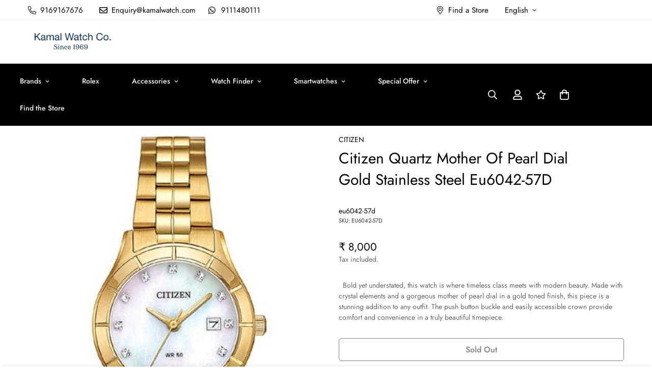

--- FILE ---
content_type: text/html; charset=utf-8
request_url: https://www.kamalwatch.com/products/citizen-quartz-mother-of-pearl-dial-gold-stainless-steel-eu6042-57d
body_size: 56694
content:

<!doctype html>
<html
  class="no-js  m:overflow-hidden"
  lang="en"
  data-template="product"
  
>
  <head>
    <meta charset="utf-8">
    <meta http-equiv="X-UA-Compatible" content="IE=edge">
    <meta name="viewport" content="width=device-width, initial-scale=1, maximum-scale=1.0, user-scalable=0">
    <meta name="theme-color" content="#000000"><link rel="canonical" href="https://www.kamalwatch.com/products/citizen-quartz-mother-of-pearl-dial-gold-stainless-steel-eu6042-57d">
<link href="//www.kamalwatch.com/cdn/shop/t/36/assets/grid.css?v=20886961665468048011762841740" rel="stylesheet" type="text/css" media="all" />
<link href="//www.kamalwatch.com/cdn/shop/t/36/assets/base.css?v=63341169663828528541762841740" rel="stylesheet" type="text/css" media="all" />
<link href="//www.kamalwatch.com/cdn/shop/t/36/assets/modules.css?v=61144178599879677331762841740" rel="stylesheet" type="text/css" media="all" />
<link href="//www.kamalwatch.com/cdn/shop/t/36/assets/vendor.css?v=90475951926401987751762841740" rel="stylesheet" type="text/css" media="all" />


<link rel="preconnect" href="https://cdn.shopify.com" crossorigin>
<link href="//www.kamalwatch.com/cdn/shop/t/36/assets/vendor.min.js?v=50491847271059849811762841740" as="script" rel="preload">

<title class="product">Citizen Quartz Mother Of Pearl Dial Gold Stainless Steel Eu6042-57D</title><meta name="description" content="  Bold yet understated, this watch is where timeless class meets with modern beauty. Made with crystal elements and a gorgeous mother of pearl dial in a gold toned finish, this piece is a stunning addition to any outfit. The push button buckle and easily accessible crown provide comfort and convenience in a truly beaut"><meta property="og:site_name" content="Kamal Watch Company">
<meta property="og:url" content="https://www.kamalwatch.com/products/citizen-quartz-mother-of-pearl-dial-gold-stainless-steel-eu6042-57d">
<meta property="og:title" content="Citizen Quartz Mother Of Pearl Dial Gold Stainless Steel Eu6042-57D">
<meta property="og:type" content="product">
<meta property="og:description" content="  Bold yet understated, this watch is where timeless class meets with modern beauty. Made with crystal elements and a gorgeous mother of pearl dial in a gold toned finish, this piece is a stunning addition to any outfit. The push button buckle and easily accessible crown provide comfort and convenience in a truly beaut"><meta property="og:image" content="http://www.kamalwatch.com/cdn/shop/products/1232904-citizenquartzmotherofpearldialgoldstainlesssteeleu604257d.jpg?v=1685429466">
<meta property="og:image:secure_url" content="https://www.kamalwatch.com/cdn/shop/products/1232904-citizenquartzmotherofpearldialgoldstainlesssteeleu604257d.jpg?v=1685429466">
<meta property="og:image:width" content="384">
<meta property="og:image:height" content="512"><meta property="og:price:amount" content="8,000">
<meta property="og:price:currency" content="INR"><meta name="twitter:card" content="summary_large_image">
<meta name="twitter:title" content="Citizen Quartz Mother Of Pearl Dial Gold Stainless Steel Eu6042-57D">
<meta name="twitter:description" content="  Bold yet understated, this watch is where timeless class meets with modern beauty. Made with crystal elements and a gorgeous mother of pearl dial in a gold toned finish, this piece is a stunning addition to any outfit. The push button buckle and easily accessible crown provide comfort and convenience in a truly beaut">

<style>
  @font-face {  font-family: M-Heading-Font;  font-weight:400;  src: url(https://cdn.shopify.com/s/files/1/0561/2742/2636/files/Jost-Regular.ttf?v=1618297125);  font-display: swap;}@font-face {  font-family: M-Heading-Font;  font-weight:500;  src: url(https://cdn.shopify.com/s/files/1/0561/2742/2636/files/Jost-Medium.ttf?v=1618297125);  font-display: swap;}@font-face {  font-family: M-Heading-Font;  font-weight:600;  src: url(https://cdn.shopify.com/s/files/1/0561/2742/2636/files/Jost-SemiBold.ttf?v=1618297125);  font-display: swap;}:root {  --font-stack-header: 'M-Heading-Font';  --font-weight-header: 400;}@font-face {  font-family: M-Body-Font;  font-weight:400;  src: url(https://cdn.shopify.com/s/files/1/0561/2742/2636/files/Jost-Regular.ttf?v=1618297125);  font-display: swap;}@font-face {  font-family: M-Body-Font;  font-weight:500;  src: url(https://cdn.shopify.com/s/files/1/0561/2742/2636/files/Jost-Medium.ttf?v=1618297125);  font-display: swap;}@font-face {  font-family: M-Body-Font;  font-weight:600;  src: url(https://cdn.shopify.com/s/files/1/0561/2742/2636/files/Jost-SemiBold.ttf?v=1618297125);  font-display: swap;}:root {  --font-stack-body: 'M-Body-Font';  --font-weight-body: 400;;}
</style>
<style>
html {
  font-size: calc(var(--font-base-size, 16) * 1px);
  -webkit-font-smoothing: antialiased;
  height: 100%;
  scroll-behavior: smooth;
}
body {
  margin: 0;
  font-family: var(--font-stack-body);
  font-weight: var(--font-weight-body);
  font-style: var(--font-style-body);
  color: var(--color-body-text);
  font-size: calc(var(--font-base-size, 16) * 1px);
  line-height: calc(var(--base-line-height) * 1px);
  background-color: #ffffff;
  position: relative;
  min-height: 100%;
}

body, html {
  overflow-x: hidden;
}

html.prevent-scroll,
html.prevent-scroll body {
  height: auto;
  overflow: hidden;
}

h1,
h2,
h3,
h4,
h5, 
h6 {
  font-family: var(--font-stack-header);
  font-weight: var(--font-weight-header);
  font-style: var(--font-style-header);
  color: var(--color-heading-text);
  line-height: normal;
}
h1, .h1 {
  font-size:calc(((var(--font-h1-mobile))/ (var(--font-base-size))) * 1rem);
  line-height: 1.278;
}

h2, .h2 {
  font-size:calc(((var(--font-h2-mobile))/ (var(--font-base-size))) * 1rem);
  line-height: 1.267;
}

h3, .h3 {
  font-size: calc(((var(--font-h3-mobile)) / (var(--font-base-size))) * 1rem);
  line-height: 1.36;
}

h4, .h4 {
  font-size: calc(((var(--font-h4-mobile)) / (var(--font-base-size))) * 1rem);
  line-height: 1.4;
}

h5, .h5 {
  font-size: calc(((var(--font-h5-mobile)) / (var(--font-base-size))) * 1rem);
  line-height: 1.5;
}

h6, .h6 {
  font-size: calc(((var(--font-h6-mobile)) / (var(--font-base-size))) * 1rem);
  line-height: 1.5;
}

@media only screen and (min-width: 768px) {
  .h1, h1{
    font-size:calc(((var(--font-h1-tablet))/ (var(--font-base-size))) * 1rem);
    line-height: 1.238;
  }
  .h2, h2{
    font-size:calc(((var(--font-h2-tablet))/ (var(--font-base-size))) * 1rem);
    line-height: 1.235;
  }
  h3, .h3 {
    font-size: calc(((var(--font-h3-tablet)) / (var(--font-base-size))) * 1rem);
    line-height: 1.36;
  }
  h4, .h4 {
    font-size: calc(((var(--font-h4-tablet)) / (var(--font-base-size))) * 1rem);
    line-height: 1.4;
  }
}

@media only screen and (min-width: 1280px){
  .h1, h1{
    font-size:calc(((var(--font-h1-desktop))/ (var(--font-base-size))) * 1rem);
    line-height: 1.167;
  }
  .h2, h2{
    font-size:calc(((var(--font-h2-desktop))/ (var(--font-base-size))) * 1rem);
    line-height: 1.238;
  }
  h3, .h3 {
    font-size: calc(((var(--font-h3-desktop)) / (var(--font-base-size))) * 1rem);
    line-height: 1.278;
  }
  h4, .h4 {
    font-size: calc(((var(--font-h4-desktop)) / (var(--font-base-size))) * 1rem);
    line-height: 1.333;
  }
  h5, .h5 {
    font-size: calc(((var(--font-h5-desktop)) / (var(--font-base-size))) * 1rem);
  }
  h6, .h6 {
    font-size: calc(((var(--font-h6-desktop)) / (var(--font-base-size))) * 1rem);
  }
}
[style*="--aspect-ratio"] {
  position: relative;
  overflow: hidden;
}
[style*="--aspect-ratio"]:before {
  display: block;
  width: 100%;
  content: "";
  height: 0px;
}
[style*="--aspect-ratio"] > *:first-child {
  top: 0;
  left: 0;
  right: 0;
  position: absolute !important;
  object-fit: cover;
  width: 100%;
  height: 100%;
}
[style*="--aspect-ratio"]:before {
  padding-top: calc(100% / (0.0001 + var(--aspect-ratio, 16/9)));
}
@media ( max-width: 767px ) {
  [style*="--aspect-ratio"]:before {
    padding-top: calc(100% / (0.0001 + var(--aspect-ratio-mobile, var(--aspect-ratio, 16/9)) ));
  }
}
.swiper-wrapper {
  display: flex;
}
.swiper-container:not(.swiper-container-initialized) .swiper-slide {
  width: calc(100% / var(--items, 1));
  flex: 0 0 auto;
}
@media(max-width: 1023px) {
  .swiper-container:not(.swiper-container-initialized) .swiper-slide {
    min-width: 40vw;
    flex: 0 0 auto;
  }
}
@media (max-width: 767px) {
  .swiper-container:not(.swiper-container-initialized) .swiper-slide {
    min-width: 66vw;
    flex: 0 0 auto;
  }
}
</style>

    
    <link rel="preload" as="script" href="https://ajax.googleapis.com/ajax/libs/jquery/2.1.1/jquery.min.js">
    <link href="//www.kamalwatch.com/cdn/shop/t/36/assets/grid.css?v=20886961665468048011762841740" rel="stylesheet" type="text/css" media="all" />
    <link href="//www.kamalwatch.com/cdn/shop/t/36/assets/base.css?v=63341169663828528541762841740" rel="stylesheet" type="text/css" media="all" />
    <link href="//www.kamalwatch.com/cdn/shop/t/36/assets/modules.css?v=61144178599879677331762841740" rel="stylesheet" type="text/css" media="all" />

    
<style data-shopify>:root {    /* ANIMATIONS */		--m-duration-short: .1s;    --m-duration-default: .25s;    --m-duration-long: .5s;    --m-duration-image: .65s;    --m-duration-animate: 1s;    --m-animation-duration: 600ms;    --m-animation-fade-in-up: m-fade-in-up var(--m-animation-duration) cubic-bezier(0, 0, 0.3, 1) forwards;    --m-animation-fade-in-left: m-fade-in-left var(--m-animation-duration) cubic-bezier(0, 0, 0.3, 1) forwards;    --m-animation-fade-in-right: m-fade-in-right var(--m-animation-duration) cubic-bezier(0, 0, 0.3, 1) forwards;    --m-animation-fade-in-left-rtl: m-fade-in-left-rtl var(--m-animation-duration) cubic-bezier(0, 0, 0.3, 1) forwards;    --m-animation-fade-in-right-rtl: m-fade-in-right-rtl var(--m-animation-duration) cubic-bezier(0, 0, 0.3, 1) forwards;    --m-animation-fade-in: m-fade-in calc(var(--m-animation-duration) * 2) cubic-bezier(0, 0, 0.3, 1);    --m-animation-zoom-fade: m-zoom-fade var(--m-animation-duration) ease forwards;		/* BODY */		--base-line-height: 18;		/* PRIMARY COLORS */		--color-primary: #000000;		--plyr-color-main: #000000;		--color-primary-darker: #333333;		/* TEXT COLORS */		--color-body-text: #000000;		--color-heading-text: #000000;		--color-sub-text: #666666;		--color-text-link: #000000;		--color-text-link-hover: #999999;		--color-text-form-field: #000000;		/* BUTTON COLORS */		--color-btn-bg:  #000000;		--color-btn-bg-hover: #000000;		--color-btn-text: #ffffff;		--color-btn-text-hover: #ffffff;		--color-btn-secondary-border: #000000;		--color-btn-secondary-text: #000000;		--btn-letter-spacing: 0px;		--btn-border-radius: 5px;		--btn-border-width: 1px;		--btn-line-height: 23px;				/* PRODUCT COLORS */		--product-title-color: #000000;		--product-sale-price-color: #666666;		--product-regular-price-color: #000000;		--product-type-color: #666666;		--product-desc-color: #666666;		/* TOPBAR COLORS */		--color-topbar-background: #ffffff;		--color-topbar-text: #000000;		/* MENU BAR COLORS */		--color-menu-background: #000000;		--color-menu-text: #f8f8f8;		/* BORDER COLORS */		--color-border: #eeeeee;		--color-border-black: rgba(0,0,0,1);		/* FOOTER COLORS */		--color-footer-text: #ffffff;		--color-footer-subtext: #ffffff;		--color-footer-background: #000000;		--color-footer-link: #ffffff;		--color-footer-link-hover: #F5F5F5;		--color-footer-background-mobile: #000000;		/* FOOTER BOTTOM COLORS */		--color-footer-bottom-text: #000;		--color-footer-bottom-background: #f5f5f5;		--color-footer-bottom-background-mobile: #F5F5F5;		/* HEADER */		--color-header-text: #000000;		--color-header-sub-text: 0, 0, 0;		--color-header-transparent-text: #000000;		--color-main-background: #ffffff;		--color-field-background: #ffffff;		--color-header-background: #ffffff;		--color-cart-wishlist-count: #ffffff;		--bg-cart-wishlist-count: #da3f3f;		/* TOOLTIP */		--bg-color-tooltip: #000000;		--text-color-tooltip: #ffffff;		/* OVERLAY */		--color-image-overlay: #000000;		--opacity-image-overlay: 0.2;		/* Notification */		--color-success: #3a8735;		--color-warning: #ff706b;		--color-info: #959595;		/* CUSTOM COLOR */		--text-black: 0,0,0;		--text-white: 255,255,255;		--bg-black: 0,0,0;		--bg-white: 255,255,255;		--rounded-full: 9999px;		--bg-card-placeholder: rgba(243,243,243,1);		--arrow-select-box: url(//www.kamalwatch.com/cdn/shop/t/36/assets/ar-down.svg?v=92728264558441377851762841740);		/* FONT SIZES */		--font-base-size: 14;		--font-btn-size: 16px;		--font-btn-weight: 500;		--font-h1-desktop: 50;		--font-h1-tablet: 35;		--font-h1-mobile: 30;		--font-h2-desktop: 42;		--font-h2-tablet: 33;		--font-h2-mobile: 29;		--font-h3-desktop: 36;		--font-h3-tablet: 28;		--font-h3-mobile: 25;		--font-h4-desktop: 24;		--font-h4-tablet: 19;		--font-h4-mobile: 19;		--font-h5-desktop: 15;		--font-h5-mobile: 14;		--font-h6-desktop: 14;		--font-h6-mobile: 14;    	--arrow-down-url: url(//www.kamalwatch.com/cdn/shop/t/36/assets/arrow-down.svg?v=157552497485556416461762841740);    	--arrow-down-white-url: url(//www.kamalwatch.com/cdn/shop/t/36/assets/arrow-down-white.svg?v=70535736727834135531762841740);    	--product-title-line-clamp: 1;		--spacing-sections-desktop: 100px;    --spacing-sections-laptop: 80px;    --spacing-sections-tablet: 60px;    --spacing-sections-mobile: 48px;				/* LAYOUT */		--container-width: 1200px;    --fluid-container-width: 1280px;    --fluid-container-offset: 65px;	}
</style><link rel="stylesheet" href="//www.kamalwatch.com/cdn/shop/t/36/assets/search.css?v=69014922169826238981762841740" media="print" onload="this.media='all'">
<link rel="stylesheet" href="//www.kamalwatch.com/cdn/shop/t/36/assets/cart.css?v=13019365533548561541762841740" media="print" onload="this.media='all'">

<noscript><link href="//www.kamalwatch.com/cdn/shop/t/36/assets/search.css?v=69014922169826238981762841740" rel="stylesheet" type="text/css" media="all" /></noscript>
<noscript><link href="//www.kamalwatch.com/cdn/shop/t/36/assets/cart.css?v=13019365533548561541762841740" rel="stylesheet" type="text/css" media="all" /></noscript><link href="//www.kamalwatch.com/cdn/shop/t/36/assets/vendor.css?v=90475951926401987751762841740" rel="stylesheet" type="text/css" media="all" /><link rel="stylesheet" href="//www.kamalwatch.com/cdn/shop/t/36/assets/dark-mode.css?v=70342828189876853521762841740" media="print" onload="this.media='all'">
<link rel="stylesheet" href="//www.kamalwatch.com/cdn/shop/t/36/assets/custom-style.css?v=155453244782484591691762841740" media="print" onload="this.media='all'">
<link rel="stylesheet" href="//www.kamalwatch.com/cdn/shop/t/36/assets/custom.css?v=54559848976610452081762841740" media="print" onload="this.media='all'">
<noscript><link href="//www.kamalwatch.com/cdn/shop/t/36/assets/dark-mode.css?v=70342828189876853521762841740" rel="stylesheet" type="text/css" media="all" /></noscript>
<noscript><link href="//www.kamalwatch.com/cdn/shop/t/36/assets/custom-style.css?v=155453244782484591691762841740" rel="stylesheet" type="text/css" media="all" /></noscript>
<noscript><link href="//www.kamalwatch.com/cdn/shop/t/36/assets/custom.css?v=54559848976610452081762841740" rel="stylesheet" type="text/css" media="all" /></noscript><style data-shopify>.m-topbar a[href*="pinterest"],.m-topbar a[href*="twitter"] {	display: none;}body .m-product-tag--new {  background-color: #64BF99;}body .m-product-tag--sale {  background-color: #DA3F3F;}.m-icon-box--small {  border-top: 1px solid var(--color-border);}.m-icon-box--small .m-icon-box__heading {  line-height: 26px;  font-size: 18px;  margin-bottom: 6px;}body .m-footer--block .social-media-links {  gap: 12px;  margin: 0;  padding: 5px 0;  flex-wrap: wrap;}body .m-footer--block .social-media-links a {  color: #222;  width: 48px;  height: 48px;  padding: 0;  display: inline-flex;  align-items: center;  justify-content: center;  border-radius: 50%;  background-color: #E9E9E9;  transition: all .3s;}body .m-footer--block .social-media-links a:hover {  background-color: #222;  color: #fff;  box-shadow: 0 0 0 0.2rem #222;}.m-footer--block-newsletter .m-newsletter-form--bordered .m-newsletter-form__input,.m-footer--block-newsletter .m-newsletter-form--bordered .m-newsletter-form__button--icon {  background-color: #fff;}@media (min-width: 1536px) {  body .m-footer--block-newsletter .m-footer--block-title {    font-size: 42px;  }}
</style>


<script src="//www.kamalwatch.com/cdn/shop/t/36/assets/product-list.js?v=102537563361158566361762841740" defer="defer"></script>

    <script src="//www.kamalwatch.com/cdn/shop/t/36/assets/vendor.min.js?v=50491847271059849811762841740" defer="defer"></script>
    <script src="//www.kamalwatch.com/cdn/shop/t/36/assets/theme-global.js?v=20954294641616670891762841740" defer="defer"></script><script src="//www.kamalwatch.com/cdn/shop/t/36/assets/animations.js?v=174930867133414800151762841740" defer="defer"></script><script src="https://ajax.googleapis.com/ajax/libs/jquery/2.1.1/jquery.min.js"></script>
    
    

    <script>window.performance && window.performance.mark && window.performance.mark('shopify.content_for_header.start');</script><meta name="google-site-verification" content="tGAO5PLB1ye5kiNVALOJ2i4xjU7O-LfPE8U72MnFCs8">
<meta id="shopify-digital-wallet" name="shopify-digital-wallet" content="/63912214745/digital_wallets/dialog">
<link rel="alternate" type="application/json+oembed" href="https://www.kamalwatch.com/products/citizen-quartz-mother-of-pearl-dial-gold-stainless-steel-eu6042-57d.oembed">
<script async="async" src="/checkouts/internal/preloads.js?locale=en-IN"></script>
<script id="shopify-features" type="application/json">{"accessToken":"7fa587b6d907bb8a6c0a93f6139e573b","betas":["rich-media-storefront-analytics"],"domain":"www.kamalwatch.com","predictiveSearch":true,"shopId":63912214745,"locale":"en"}</script>
<script>var Shopify = Shopify || {};
Shopify.shop = "kamal-watch-co-ajd.myshopify.com";
Shopify.locale = "en";
Shopify.currency = {"active":"INR","rate":"1.0"};
Shopify.country = "IN";
Shopify.theme = {"name":"Roleex updates Nov 2025","id":154904920281,"schema_name":"Minimog - OS 2.0","schema_version":"4.0.0","theme_store_id":null,"role":"main"};
Shopify.theme.handle = "null";
Shopify.theme.style = {"id":null,"handle":null};
Shopify.cdnHost = "www.kamalwatch.com/cdn";
Shopify.routes = Shopify.routes || {};
Shopify.routes.root = "/";</script>
<script type="module">!function(o){(o.Shopify=o.Shopify||{}).modules=!0}(window);</script>
<script>!function(o){function n(){var o=[];function n(){o.push(Array.prototype.slice.apply(arguments))}return n.q=o,n}var t=o.Shopify=o.Shopify||{};t.loadFeatures=n(),t.autoloadFeatures=n()}(window);</script>
<script id="shop-js-analytics" type="application/json">{"pageType":"product"}</script>
<script defer="defer" async type="module" src="//www.kamalwatch.com/cdn/shopifycloud/shop-js/modules/v2/client.init-shop-cart-sync_BT-GjEfc.en.esm.js"></script>
<script defer="defer" async type="module" src="//www.kamalwatch.com/cdn/shopifycloud/shop-js/modules/v2/chunk.common_D58fp_Oc.esm.js"></script>
<script defer="defer" async type="module" src="//www.kamalwatch.com/cdn/shopifycloud/shop-js/modules/v2/chunk.modal_xMitdFEc.esm.js"></script>
<script type="module">
  await import("//www.kamalwatch.com/cdn/shopifycloud/shop-js/modules/v2/client.init-shop-cart-sync_BT-GjEfc.en.esm.js");
await import("//www.kamalwatch.com/cdn/shopifycloud/shop-js/modules/v2/chunk.common_D58fp_Oc.esm.js");
await import("//www.kamalwatch.com/cdn/shopifycloud/shop-js/modules/v2/chunk.modal_xMitdFEc.esm.js");

  window.Shopify.SignInWithShop?.initShopCartSync?.({"fedCMEnabled":true,"windoidEnabled":true});

</script>
<script>(function() {
  var isLoaded = false;
  function asyncLoad() {
    if (isLoaded) return;
    isLoaded = true;
    var urls = ["https:\/\/shopiapps.in\/compare_product\/cmp_widget\/sp_cmp_init.js?shop=kamal-watch-co-ajd.myshopify.com","https:\/\/d18eg7dreypte5.cloudfront.net\/browse-abandonment\/smsbump_timer.js?shop=kamal-watch-co-ajd.myshopify.com","https:\/\/cdn.roseperl.com\/storelocator-prod\/stockist-form\/kamal-watch-co-ajd-1750213304.js?shop=kamal-watch-co-ajd.myshopify.com","https:\/\/cdn.roseperl.com\/storelocator-prod\/setting\/kamal-watch-co-ajd-1764225004.js?shop=kamal-watch-co-ajd.myshopify.com","https:\/\/cdn.roseperl.com\/storelocator-prod\/wtb\/kamal-watch-co-ajd-1764225005.js?shop=kamal-watch-co-ajd.myshopify.com","https:\/\/cdn.roseperl.com\/storelocator-prod\/assets\/js\/afthpage.js?shop=kamal-watch-co-ajd.myshopify.com"];
    for (var i = 0; i < urls.length; i++) {
      var s = document.createElement('script');
      s.type = 'text/javascript';
      s.async = true;
      s.src = urls[i];
      var x = document.getElementsByTagName('script')[0];
      x.parentNode.insertBefore(s, x);
    }
  };
  if(window.attachEvent) {
    window.attachEvent('onload', asyncLoad);
  } else {
    window.addEventListener('load', asyncLoad, false);
  }
})();</script>
<script id="__st">var __st={"a":63912214745,"offset":19800,"reqid":"8fa48b7b-2f39-465c-a1e4-5f80745f602d-1769431185","pageurl":"www.kamalwatch.com\/products\/citizen-quartz-mother-of-pearl-dial-gold-stainless-steel-eu6042-57d","u":"7a3fdd3ac98e","p":"product","rtyp":"product","rid":7756354257113};</script>
<script>window.ShopifyPaypalV4VisibilityTracking = true;</script>
<script id="captcha-bootstrap">!function(){'use strict';const t='contact',e='account',n='new_comment',o=[[t,t],['blogs',n],['comments',n],[t,'customer']],c=[[e,'customer_login'],[e,'guest_login'],[e,'recover_customer_password'],[e,'create_customer']],r=t=>t.map((([t,e])=>`form[action*='/${t}']:not([data-nocaptcha='true']) input[name='form_type'][value='${e}']`)).join(','),a=t=>()=>t?[...document.querySelectorAll(t)].map((t=>t.form)):[];function s(){const t=[...o],e=r(t);return a(e)}const i='password',u='form_key',d=['recaptcha-v3-token','g-recaptcha-response','h-captcha-response',i],f=()=>{try{return window.sessionStorage}catch{return}},m='__shopify_v',_=t=>t.elements[u];function p(t,e,n=!1){try{const o=window.sessionStorage,c=JSON.parse(o.getItem(e)),{data:r}=function(t){const{data:e,action:n}=t;return t[m]||n?{data:e,action:n}:{data:t,action:n}}(c);for(const[e,n]of Object.entries(r))t.elements[e]&&(t.elements[e].value=n);n&&o.removeItem(e)}catch(o){console.error('form repopulation failed',{error:o})}}const l='form_type',E='cptcha';function T(t){t.dataset[E]=!0}const w=window,h=w.document,L='Shopify',v='ce_forms',y='captcha';let A=!1;((t,e)=>{const n=(g='f06e6c50-85a8-45c8-87d0-21a2b65856fe',I='https://cdn.shopify.com/shopifycloud/storefront-forms-hcaptcha/ce_storefront_forms_captcha_hcaptcha.v1.5.2.iife.js',D={infoText:'Protected by hCaptcha',privacyText:'Privacy',termsText:'Terms'},(t,e,n)=>{const o=w[L][v],c=o.bindForm;if(c)return c(t,g,e,D).then(n);var r;o.q.push([[t,g,e,D],n]),r=I,A||(h.body.append(Object.assign(h.createElement('script'),{id:'captcha-provider',async:!0,src:r})),A=!0)});var g,I,D;w[L]=w[L]||{},w[L][v]=w[L][v]||{},w[L][v].q=[],w[L][y]=w[L][y]||{},w[L][y].protect=function(t,e){n(t,void 0,e),T(t)},Object.freeze(w[L][y]),function(t,e,n,w,h,L){const[v,y,A,g]=function(t,e,n){const i=e?o:[],u=t?c:[],d=[...i,...u],f=r(d),m=r(i),_=r(d.filter((([t,e])=>n.includes(e))));return[a(f),a(m),a(_),s()]}(w,h,L),I=t=>{const e=t.target;return e instanceof HTMLFormElement?e:e&&e.form},D=t=>v().includes(t);t.addEventListener('submit',(t=>{const e=I(t);if(!e)return;const n=D(e)&&!e.dataset.hcaptchaBound&&!e.dataset.recaptchaBound,o=_(e),c=g().includes(e)&&(!o||!o.value);(n||c)&&t.preventDefault(),c&&!n&&(function(t){try{if(!f())return;!function(t){const e=f();if(!e)return;const n=_(t);if(!n)return;const o=n.value;o&&e.removeItem(o)}(t);const e=Array.from(Array(32),(()=>Math.random().toString(36)[2])).join('');!function(t,e){_(t)||t.append(Object.assign(document.createElement('input'),{type:'hidden',name:u})),t.elements[u].value=e}(t,e),function(t,e){const n=f();if(!n)return;const o=[...t.querySelectorAll(`input[type='${i}']`)].map((({name:t})=>t)),c=[...d,...o],r={};for(const[a,s]of new FormData(t).entries())c.includes(a)||(r[a]=s);n.setItem(e,JSON.stringify({[m]:1,action:t.action,data:r}))}(t,e)}catch(e){console.error('failed to persist form',e)}}(e),e.submit())}));const S=(t,e)=>{t&&!t.dataset[E]&&(n(t,e.some((e=>e===t))),T(t))};for(const o of['focusin','change'])t.addEventListener(o,(t=>{const e=I(t);D(e)&&S(e,y())}));const B=e.get('form_key'),M=e.get(l),P=B&&M;t.addEventListener('DOMContentLoaded',(()=>{const t=y();if(P)for(const e of t)e.elements[l].value===M&&p(e,B);[...new Set([...A(),...v().filter((t=>'true'===t.dataset.shopifyCaptcha))])].forEach((e=>S(e,t)))}))}(h,new URLSearchParams(w.location.search),n,t,e,['guest_login'])})(!0,!0)}();</script>
<script integrity="sha256-4kQ18oKyAcykRKYeNunJcIwy7WH5gtpwJnB7kiuLZ1E=" data-source-attribution="shopify.loadfeatures" defer="defer" src="//www.kamalwatch.com/cdn/shopifycloud/storefront/assets/storefront/load_feature-a0a9edcb.js" crossorigin="anonymous"></script>
<script data-source-attribution="shopify.dynamic_checkout.dynamic.init">var Shopify=Shopify||{};Shopify.PaymentButton=Shopify.PaymentButton||{isStorefrontPortableWallets:!0,init:function(){window.Shopify.PaymentButton.init=function(){};var t=document.createElement("script");t.src="https://www.kamalwatch.com/cdn/shopifycloud/portable-wallets/latest/portable-wallets.en.js",t.type="module",document.head.appendChild(t)}};
</script>
<script data-source-attribution="shopify.dynamic_checkout.buyer_consent">
  function portableWalletsHideBuyerConsent(e){var t=document.getElementById("shopify-buyer-consent"),n=document.getElementById("shopify-subscription-policy-button");t&&n&&(t.classList.add("hidden"),t.setAttribute("aria-hidden","true"),n.removeEventListener("click",e))}function portableWalletsShowBuyerConsent(e){var t=document.getElementById("shopify-buyer-consent"),n=document.getElementById("shopify-subscription-policy-button");t&&n&&(t.classList.remove("hidden"),t.removeAttribute("aria-hidden"),n.addEventListener("click",e))}window.Shopify?.PaymentButton&&(window.Shopify.PaymentButton.hideBuyerConsent=portableWalletsHideBuyerConsent,window.Shopify.PaymentButton.showBuyerConsent=portableWalletsShowBuyerConsent);
</script>
<script data-source-attribution="shopify.dynamic_checkout.cart.bootstrap">document.addEventListener("DOMContentLoaded",(function(){function t(){return document.querySelector("shopify-accelerated-checkout-cart, shopify-accelerated-checkout")}if(t())Shopify.PaymentButton.init();else{new MutationObserver((function(e,n){t()&&(Shopify.PaymentButton.init(),n.disconnect())})).observe(document.body,{childList:!0,subtree:!0})}}));
</script>

<script>window.performance && window.performance.mark && window.performance.mark('shopify.content_for_header.end');</script>

    <script>
      document.documentElement.className = document.documentElement.className.replace('no-js', 'js');
      if (Shopify.designMode) {
        document.documentElement.classList.add('shopify-design-mode');
      }
    </script>

    <!-- Google tag (gtag.js) -->
    <script async src="https://www.googletagmanager.com/gtag/js?id=AW-482293991"></script>
    <script>
      window.dataLayer = window.dataLayer || [];
      function gtag(){dataLayer.push(arguments);}
      gtag('js', new Date());

      gtag('config', 'AW-482293991');
    </script>
    <!-- Google tag (gtag.js) -->
    <script async src="https://www.googletagmanager.com/gtag/js?id=AW-11164653650"></script>
    <script>
      window.dataLayer = window.dataLayer || [];
      function gtag(){dataLayer.push(arguments);}
      gtag('js', new Date());

      gtag('config', 'AW-11164653650');
    </script>

    
    <meta name="google-site-verification" content="7ir3-cUhTDVh54dxEYhTSL_IQ3rO0A87nX6dhnJnDpQ">
    
    <link rel="preconnect" href="https://cdn.shopify.com">
    <link rel="dns-prefetch" href="https://productreviews.shopifycdn.com">
    <link rel="dns-prefetch" href="https://www.google-analytics.com"><link rel="preconnect" href="https://fonts.shopifycdn.com" crossorigin><!-- Google Tag Manager -->

    <script>
      (function(w,d,s,l,i){w[l]=w[l]||[];w[l].push({'gtm.start':

      new Date().getTime(),event:'gtm.js'});var f=d.getElementsByTagName(s)[0],

      j=d.createElement(s),dl=l!='dataLayer'?'&l='+l:'';j.async=true;j.src=

      'https://www.googletagmanager.com/gtm.js?id='+i+dl;f.parentNode.insertBefore(j,f);

      })(window,document,'script','dataLayer','GTM-WPM9MM');
    </script>
  <!-- BEGIN app block: shopify://apps/judge-me-reviews/blocks/judgeme_core/61ccd3b1-a9f2-4160-9fe9-4fec8413e5d8 --><!-- Start of Judge.me Core -->






<link rel="dns-prefetch" href="https://cdn2.judge.me/cdn/widget_frontend">
<link rel="dns-prefetch" href="https://cdn.judge.me">
<link rel="dns-prefetch" href="https://cdn1.judge.me">
<link rel="dns-prefetch" href="https://api.judge.me">

<script data-cfasync='false' class='jdgm-settings-script'>window.jdgmSettings={"pagination":5,"disable_web_reviews":false,"badge_no_review_text":"No reviews","badge_n_reviews_text":"{{ n }} review/reviews","hide_badge_preview_if_no_reviews":false,"badge_hide_text":false,"enforce_center_preview_badge":false,"widget_title":"Customer Reviews","widget_open_form_text":"Write a review","widget_close_form_text":"Cancel review","widget_refresh_page_text":"Refresh page","widget_summary_text":"Based on {{ number_of_reviews }} review/reviews","widget_no_review_text":"Be the first to write a review","widget_name_field_text":"Display name","widget_verified_name_field_text":"Verified Name (public)","widget_name_placeholder_text":"Display name","widget_required_field_error_text":"This field is required.","widget_email_field_text":"Email address","widget_verified_email_field_text":"Verified Email (private, can not be edited)","widget_email_placeholder_text":"Your email address","widget_email_field_error_text":"Please enter a valid email address.","widget_rating_field_text":"Rating","widget_review_title_field_text":"Review Title","widget_review_title_placeholder_text":"Give your review a title","widget_review_body_field_text":"Review content","widget_review_body_placeholder_text":"Start writing here...","widget_pictures_field_text":"Picture/Video (optional)","widget_submit_review_text":"Submit Review","widget_submit_verified_review_text":"Submit Verified Review","widget_submit_success_msg_with_auto_publish":"Thank you! Please refresh the page in a few moments to see your review. You can remove or edit your review by logging into \u003ca href='https://judge.me/login' target='_blank' rel='nofollow noopener'\u003eJudge.me\u003c/a\u003e","widget_submit_success_msg_no_auto_publish":"Thank you! Your review will be published as soon as it is approved by the shop admin. You can remove or edit your review by logging into \u003ca href='https://judge.me/login' target='_blank' rel='nofollow noopener'\u003eJudge.me\u003c/a\u003e","widget_show_default_reviews_out_of_total_text":"Showing {{ n_reviews_shown }} out of {{ n_reviews }} reviews.","widget_show_all_link_text":"Show all","widget_show_less_link_text":"Show less","widget_author_said_text":"{{ reviewer_name }} said:","widget_days_text":"{{ n }} days ago","widget_weeks_text":"{{ n }} week/weeks ago","widget_months_text":"{{ n }} month/months ago","widget_years_text":"{{ n }} year/years ago","widget_yesterday_text":"Yesterday","widget_today_text":"Today","widget_replied_text":"\u003e\u003e {{ shop_name }} replied:","widget_read_more_text":"Read more","widget_reviewer_name_as_initial":"","widget_rating_filter_color":"#fbcd0a","widget_rating_filter_see_all_text":"See all reviews","widget_sorting_most_recent_text":"Most Recent","widget_sorting_highest_rating_text":"Highest Rating","widget_sorting_lowest_rating_text":"Lowest Rating","widget_sorting_with_pictures_text":"Only Pictures","widget_sorting_most_helpful_text":"Most Helpful","widget_open_question_form_text":"Ask a question","widget_reviews_subtab_text":"Reviews","widget_questions_subtab_text":"Questions","widget_question_label_text":"Question","widget_answer_label_text":"Answer","widget_question_placeholder_text":"Write your question here","widget_submit_question_text":"Submit Question","widget_question_submit_success_text":"Thank you for your question! We will notify you once it gets answered.","verified_badge_text":"Verified","verified_badge_bg_color":"","verified_badge_text_color":"","verified_badge_placement":"left-of-reviewer-name","widget_review_max_height":"","widget_hide_border":false,"widget_social_share":false,"widget_thumb":false,"widget_review_location_show":false,"widget_location_format":"","all_reviews_include_out_of_store_products":true,"all_reviews_out_of_store_text":"(out of store)","all_reviews_pagination":100,"all_reviews_product_name_prefix_text":"about","enable_review_pictures":true,"enable_question_anwser":false,"widget_theme":"default","review_date_format":"mm/dd/yyyy","default_sort_method":"most-recent","widget_product_reviews_subtab_text":"Product Reviews","widget_shop_reviews_subtab_text":"Shop Reviews","widget_other_products_reviews_text":"Reviews for other products","widget_store_reviews_subtab_text":"Store reviews","widget_no_store_reviews_text":"This store hasn't received any reviews yet","widget_web_restriction_product_reviews_text":"This product hasn't received any reviews yet","widget_no_items_text":"No items found","widget_show_more_text":"Show more","widget_write_a_store_review_text":"Write a Store Review","widget_other_languages_heading":"Reviews in Other Languages","widget_translate_review_text":"Translate review to {{ language }}","widget_translating_review_text":"Translating...","widget_show_original_translation_text":"Show original ({{ language }})","widget_translate_review_failed_text":"Review couldn't be translated.","widget_translate_review_retry_text":"Retry","widget_translate_review_try_again_later_text":"Try again later","show_product_url_for_grouped_product":false,"widget_sorting_pictures_first_text":"Pictures First","show_pictures_on_all_rev_page_mobile":false,"show_pictures_on_all_rev_page_desktop":false,"floating_tab_hide_mobile_install_preference":false,"floating_tab_button_name":"★ Reviews","floating_tab_title":"Let customers speak for us","floating_tab_button_color":"","floating_tab_button_background_color":"","floating_tab_url":"","floating_tab_url_enabled":false,"floating_tab_tab_style":"text","all_reviews_text_badge_text":"Customers rate us {{ shop.metafields.judgeme.all_reviews_rating | round: 1 }}/5 based on {{ shop.metafields.judgeme.all_reviews_count }} reviews.","all_reviews_text_badge_text_branded_style":"{{ shop.metafields.judgeme.all_reviews_rating | round: 1 }} out of 5 stars based on {{ shop.metafields.judgeme.all_reviews_count }} reviews","is_all_reviews_text_badge_a_link":false,"show_stars_for_all_reviews_text_badge":false,"all_reviews_text_badge_url":"","all_reviews_text_style":"text","all_reviews_text_color_style":"judgeme_brand_color","all_reviews_text_color":"#108474","all_reviews_text_show_jm_brand":true,"featured_carousel_show_header":true,"featured_carousel_title":"Let customers speak for us","testimonials_carousel_title":"Customers are saying","videos_carousel_title":"Real customer stories","cards_carousel_title":"Customers are saying","featured_carousel_count_text":"from {{ n }} reviews","featured_carousel_add_link_to_all_reviews_page":false,"featured_carousel_url":"","featured_carousel_show_images":true,"featured_carousel_autoslide_interval":5,"featured_carousel_arrows_on_the_sides":false,"featured_carousel_height":250,"featured_carousel_width":80,"featured_carousel_image_size":0,"featured_carousel_image_height":250,"featured_carousel_arrow_color":"#eeeeee","verified_count_badge_style":"vintage","verified_count_badge_orientation":"horizontal","verified_count_badge_color_style":"judgeme_brand_color","verified_count_badge_color":"#108474","is_verified_count_badge_a_link":false,"verified_count_badge_url":"","verified_count_badge_show_jm_brand":true,"widget_rating_preset_default":5,"widget_first_sub_tab":"product-reviews","widget_show_histogram":true,"widget_histogram_use_custom_color":false,"widget_pagination_use_custom_color":false,"widget_star_use_custom_color":false,"widget_verified_badge_use_custom_color":false,"widget_write_review_use_custom_color":false,"picture_reminder_submit_button":"Upload Pictures","enable_review_videos":false,"mute_video_by_default":false,"widget_sorting_videos_first_text":"Videos First","widget_review_pending_text":"Pending","featured_carousel_items_for_large_screen":3,"social_share_options_order":"Facebook,Twitter","remove_microdata_snippet":true,"disable_json_ld":false,"enable_json_ld_products":false,"preview_badge_show_question_text":false,"preview_badge_no_question_text":"No questions","preview_badge_n_question_text":"{{ number_of_questions }} question/questions","qa_badge_show_icon":false,"qa_badge_position":"same-row","remove_judgeme_branding":false,"widget_add_search_bar":false,"widget_search_bar_placeholder":"Search","widget_sorting_verified_only_text":"Verified only","featured_carousel_theme":"default","featured_carousel_show_rating":true,"featured_carousel_show_title":true,"featured_carousel_show_body":true,"featured_carousel_show_date":false,"featured_carousel_show_reviewer":true,"featured_carousel_show_product":false,"featured_carousel_header_background_color":"#108474","featured_carousel_header_text_color":"#ffffff","featured_carousel_name_product_separator":"reviewed","featured_carousel_full_star_background":"#108474","featured_carousel_empty_star_background":"#dadada","featured_carousel_vertical_theme_background":"#f9fafb","featured_carousel_verified_badge_enable":false,"featured_carousel_verified_badge_color":"#108474","featured_carousel_border_style":"round","featured_carousel_review_line_length_limit":3,"featured_carousel_more_reviews_button_text":"Read more reviews","featured_carousel_view_product_button_text":"View product","all_reviews_page_load_reviews_on":"scroll","all_reviews_page_load_more_text":"Load More Reviews","disable_fb_tab_reviews":false,"enable_ajax_cdn_cache":false,"widget_public_name_text":"displayed publicly like","default_reviewer_name":"John Smith","default_reviewer_name_has_non_latin":true,"widget_reviewer_anonymous":"Anonymous","medals_widget_title":"Judge.me Review Medals","medals_widget_background_color":"#f9fafb","medals_widget_position":"footer_all_pages","medals_widget_border_color":"#f9fafb","medals_widget_verified_text_position":"left","medals_widget_use_monochromatic_version":false,"medals_widget_elements_color":"#108474","show_reviewer_avatar":true,"widget_invalid_yt_video_url_error_text":"Not a YouTube video URL","widget_max_length_field_error_text":"Please enter no more than {0} characters.","widget_show_country_flag":false,"widget_show_collected_via_shop_app":true,"widget_verified_by_shop_badge_style":"light","widget_verified_by_shop_text":"Verified by Shop","widget_show_photo_gallery":false,"widget_load_with_code_splitting":true,"widget_ugc_install_preference":false,"widget_ugc_title":"Made by us, Shared by you","widget_ugc_subtitle":"Tag us to see your picture featured in our page","widget_ugc_arrows_color":"#ffffff","widget_ugc_primary_button_text":"Buy Now","widget_ugc_primary_button_background_color":"#108474","widget_ugc_primary_button_text_color":"#ffffff","widget_ugc_primary_button_border_width":"0","widget_ugc_primary_button_border_style":"none","widget_ugc_primary_button_border_color":"#108474","widget_ugc_primary_button_border_radius":"25","widget_ugc_secondary_button_text":"Load More","widget_ugc_secondary_button_background_color":"#ffffff","widget_ugc_secondary_button_text_color":"#108474","widget_ugc_secondary_button_border_width":"2","widget_ugc_secondary_button_border_style":"solid","widget_ugc_secondary_button_border_color":"#108474","widget_ugc_secondary_button_border_radius":"25","widget_ugc_reviews_button_text":"View Reviews","widget_ugc_reviews_button_background_color":"#ffffff","widget_ugc_reviews_button_text_color":"#108474","widget_ugc_reviews_button_border_width":"2","widget_ugc_reviews_button_border_style":"solid","widget_ugc_reviews_button_border_color":"#108474","widget_ugc_reviews_button_border_radius":"25","widget_ugc_reviews_button_link_to":"judgeme-reviews-page","widget_ugc_show_post_date":true,"widget_ugc_max_width":"800","widget_rating_metafield_value_type":true,"widget_primary_color":"#073254","widget_enable_secondary_color":false,"widget_secondary_color":"#edf5f5","widget_summary_average_rating_text":"{{ average_rating }} out of 5","widget_media_grid_title":"Customer photos \u0026 videos","widget_media_grid_see_more_text":"See more","widget_round_style":false,"widget_show_product_medals":true,"widget_verified_by_judgeme_text":"Verified by Judge.me","widget_show_store_medals":true,"widget_verified_by_judgeme_text_in_store_medals":"Verified by Judge.me","widget_media_field_exceed_quantity_message":"Sorry, we can only accept {{ max_media }} for one review.","widget_media_field_exceed_limit_message":"{{ file_name }} is too large, please select a {{ media_type }} less than {{ size_limit }}MB.","widget_review_submitted_text":"Review Submitted!","widget_question_submitted_text":"Question Submitted!","widget_close_form_text_question":"Cancel","widget_write_your_answer_here_text":"Write your answer here","widget_enabled_branded_link":true,"widget_show_collected_by_judgeme":true,"widget_reviewer_name_color":"","widget_write_review_text_color":"","widget_write_review_bg_color":"","widget_collected_by_judgeme_text":"collected by Judge.me","widget_pagination_type":"standard","widget_load_more_text":"Load More","widget_load_more_color":"#108474","widget_full_review_text":"Full Review","widget_read_more_reviews_text":"Read More Reviews","widget_read_questions_text":"Read Questions","widget_questions_and_answers_text":"Questions \u0026 Answers","widget_verified_by_text":"Verified by","widget_verified_text":"Verified","widget_number_of_reviews_text":"{{ number_of_reviews }} reviews","widget_back_button_text":"Back","widget_next_button_text":"Next","widget_custom_forms_filter_button":"Filters","custom_forms_style":"vertical","widget_show_review_information":false,"how_reviews_are_collected":"How reviews are collected?","widget_show_review_keywords":false,"widget_gdpr_statement":"How we use your data: We'll only contact you about the review you left, and only if necessary. By submitting your review, you agree to Judge.me's \u003ca href='https://judge.me/terms' target='_blank' rel='nofollow noopener'\u003eterms\u003c/a\u003e, \u003ca href='https://judge.me/privacy' target='_blank' rel='nofollow noopener'\u003eprivacy\u003c/a\u003e and \u003ca href='https://judge.me/content-policy' target='_blank' rel='nofollow noopener'\u003econtent\u003c/a\u003e policies.","widget_multilingual_sorting_enabled":false,"widget_translate_review_content_enabled":false,"widget_translate_review_content_method":"manual","popup_widget_review_selection":"automatically_with_pictures","popup_widget_round_border_style":true,"popup_widget_show_title":true,"popup_widget_show_body":true,"popup_widget_show_reviewer":false,"popup_widget_show_product":true,"popup_widget_show_pictures":true,"popup_widget_use_review_picture":true,"popup_widget_show_on_home_page":true,"popup_widget_show_on_product_page":true,"popup_widget_show_on_collection_page":true,"popup_widget_show_on_cart_page":true,"popup_widget_position":"bottom_left","popup_widget_first_review_delay":5,"popup_widget_duration":5,"popup_widget_interval":5,"popup_widget_review_count":5,"popup_widget_hide_on_mobile":true,"review_snippet_widget_round_border_style":true,"review_snippet_widget_card_color":"#FFFFFF","review_snippet_widget_slider_arrows_background_color":"#FFFFFF","review_snippet_widget_slider_arrows_color":"#000000","review_snippet_widget_star_color":"#108474","show_product_variant":false,"all_reviews_product_variant_label_text":"Variant: ","widget_show_verified_branding":false,"widget_ai_summary_title":"Customers say","widget_ai_summary_disclaimer":"AI-powered review summary based on recent customer reviews","widget_show_ai_summary":false,"widget_show_ai_summary_bg":false,"widget_show_review_title_input":true,"redirect_reviewers_invited_via_email":"review_widget","request_store_review_after_product_review":false,"request_review_other_products_in_order":false,"review_form_color_scheme":"default","review_form_corner_style":"square","review_form_star_color":{},"review_form_text_color":"#333333","review_form_background_color":"#ffffff","review_form_field_background_color":"#fafafa","review_form_button_color":{},"review_form_button_text_color":"#ffffff","review_form_modal_overlay_color":"#000000","review_content_screen_title_text":"How would you rate this product?","review_content_introduction_text":"We would love it if you would share a bit about your experience.","store_review_form_title_text":"How would you rate this store?","store_review_form_introduction_text":"We would love it if you would share a bit about your experience.","show_review_guidance_text":true,"one_star_review_guidance_text":"Poor","five_star_review_guidance_text":"Great","customer_information_screen_title_text":"About you","customer_information_introduction_text":"Please tell us more about you.","custom_questions_screen_title_text":"Your experience in more detail","custom_questions_introduction_text":"Here are a few questions to help us understand more about your experience.","review_submitted_screen_title_text":"Thanks for your review!","review_submitted_screen_thank_you_text":"We are processing it and it will appear on the store soon.","review_submitted_screen_email_verification_text":"Please confirm your email by clicking the link we just sent you. This helps us keep reviews authentic.","review_submitted_request_store_review_text":"Would you like to share your experience of shopping with us?","review_submitted_review_other_products_text":"Would you like to review these products?","store_review_screen_title_text":"Would you like to share your experience of shopping with us?","store_review_introduction_text":"We value your feedback and use it to improve. Please share any thoughts or suggestions you have.","reviewer_media_screen_title_picture_text":"Share a picture","reviewer_media_introduction_picture_text":"Upload a photo to support your review.","reviewer_media_screen_title_video_text":"Share a video","reviewer_media_introduction_video_text":"Upload a video to support your review.","reviewer_media_screen_title_picture_or_video_text":"Share a picture or video","reviewer_media_introduction_picture_or_video_text":"Upload a photo or video to support your review.","reviewer_media_youtube_url_text":"Paste your Youtube URL here","advanced_settings_next_step_button_text":"Next","advanced_settings_close_review_button_text":"Close","modal_write_review_flow":false,"write_review_flow_required_text":"Required","write_review_flow_privacy_message_text":"We respect your privacy.","write_review_flow_anonymous_text":"Post review as anonymous","write_review_flow_visibility_text":"This won't be visible to other customers.","write_review_flow_multiple_selection_help_text":"Select as many as you like","write_review_flow_single_selection_help_text":"Select one option","write_review_flow_required_field_error_text":"This field is required","write_review_flow_invalid_email_error_text":"Please enter a valid email address","write_review_flow_max_length_error_text":"Max. {{ max_length }} characters.","write_review_flow_media_upload_text":"\u003cb\u003eClick to upload\u003c/b\u003e or drag and drop","write_review_flow_gdpr_statement":"We'll only contact you about your review if necessary. By submitting your review, you agree to our \u003ca href='https://judge.me/terms' target='_blank' rel='nofollow noopener'\u003eterms and conditions\u003c/a\u003e and \u003ca href='https://judge.me/privacy' target='_blank' rel='nofollow noopener'\u003eprivacy policy\u003c/a\u003e.","rating_only_reviews_enabled":false,"show_negative_reviews_help_screen":false,"new_review_flow_help_screen_rating_threshold":3,"negative_review_resolution_screen_title_text":"Tell us more","negative_review_resolution_text":"Your experience matters to us. If there were issues with your purchase, we're here to help. Feel free to reach out to us, we'd love the opportunity to make things right.","negative_review_resolution_button_text":"Contact us","negative_review_resolution_proceed_with_review_text":"Leave a review","negative_review_resolution_subject":"Issue with purchase from {{ shop_name }}.{{ order_name }}","preview_badge_collection_page_install_status":false,"widget_review_custom_css":"","preview_badge_custom_css":"","preview_badge_stars_count":"5-stars","featured_carousel_custom_css":"","floating_tab_custom_css":"","all_reviews_widget_custom_css":"","medals_widget_custom_css":"","verified_badge_custom_css":"","all_reviews_text_custom_css":"","transparency_badges_collected_via_store_invite":false,"transparency_badges_from_another_provider":false,"transparency_badges_collected_from_store_visitor":false,"transparency_badges_collected_by_verified_review_provider":false,"transparency_badges_earned_reward":false,"transparency_badges_collected_via_store_invite_text":"Review collected via store invitation","transparency_badges_from_another_provider_text":"Review collected from another provider","transparency_badges_collected_from_store_visitor_text":"Review collected from a store visitor","transparency_badges_written_in_google_text":"Review written in Google","transparency_badges_written_in_etsy_text":"Review written in Etsy","transparency_badges_written_in_shop_app_text":"Review written in Shop App","transparency_badges_earned_reward_text":"Review earned a reward for future purchase","product_review_widget_per_page":10,"widget_store_review_label_text":"Review about the store","checkout_comment_extension_title_on_product_page":"Customer Comments","checkout_comment_extension_num_latest_comment_show":5,"checkout_comment_extension_format":"name_and_timestamp","checkout_comment_customer_name":"last_initial","checkout_comment_comment_notification":true,"preview_badge_collection_page_install_preference":true,"preview_badge_home_page_install_preference":false,"preview_badge_product_page_install_preference":true,"review_widget_install_preference":"","review_carousel_install_preference":false,"floating_reviews_tab_install_preference":"none","verified_reviews_count_badge_install_preference":false,"all_reviews_text_install_preference":false,"review_widget_best_location":true,"judgeme_medals_install_preference":false,"review_widget_revamp_enabled":false,"review_widget_qna_enabled":false,"review_widget_header_theme":"minimal","review_widget_widget_title_enabled":true,"review_widget_header_text_size":"medium","review_widget_header_text_weight":"regular","review_widget_average_rating_style":"compact","review_widget_bar_chart_enabled":true,"review_widget_bar_chart_type":"numbers","review_widget_bar_chart_style":"standard","review_widget_expanded_media_gallery_enabled":false,"review_widget_reviews_section_theme":"standard","review_widget_image_style":"thumbnails","review_widget_review_image_ratio":"square","review_widget_stars_size":"medium","review_widget_verified_badge":"standard_text","review_widget_review_title_text_size":"medium","review_widget_review_text_size":"medium","review_widget_review_text_length":"medium","review_widget_number_of_columns_desktop":3,"review_widget_carousel_transition_speed":5,"review_widget_custom_questions_answers_display":"always","review_widget_button_text_color":"#FFFFFF","review_widget_text_color":"#000000","review_widget_lighter_text_color":"#7B7B7B","review_widget_corner_styling":"soft","review_widget_review_word_singular":"review","review_widget_review_word_plural":"reviews","review_widget_voting_label":"Helpful?","review_widget_shop_reply_label":"Reply from {{ shop_name }}:","review_widget_filters_title":"Filters","qna_widget_question_word_singular":"Question","qna_widget_question_word_plural":"Questions","qna_widget_answer_reply_label":"Answer from {{ answerer_name }}:","qna_content_screen_title_text":"Ask a question about this product","qna_widget_question_required_field_error_text":"Please enter your question.","qna_widget_flow_gdpr_statement":"We'll only contact you about your question if necessary. By submitting your question, you agree to our \u003ca href='https://judge.me/terms' target='_blank' rel='nofollow noopener'\u003eterms and conditions\u003c/a\u003e and \u003ca href='https://judge.me/privacy' target='_blank' rel='nofollow noopener'\u003eprivacy policy\u003c/a\u003e.","qna_widget_question_submitted_text":"Thanks for your question!","qna_widget_close_form_text_question":"Close","qna_widget_question_submit_success_text":"We’ll notify you by email when your question is answered.","all_reviews_widget_v2025_enabled":false,"all_reviews_widget_v2025_header_theme":"default","all_reviews_widget_v2025_widget_title_enabled":true,"all_reviews_widget_v2025_header_text_size":"medium","all_reviews_widget_v2025_header_text_weight":"regular","all_reviews_widget_v2025_average_rating_style":"compact","all_reviews_widget_v2025_bar_chart_enabled":true,"all_reviews_widget_v2025_bar_chart_type":"numbers","all_reviews_widget_v2025_bar_chart_style":"standard","all_reviews_widget_v2025_expanded_media_gallery_enabled":false,"all_reviews_widget_v2025_show_store_medals":true,"all_reviews_widget_v2025_show_photo_gallery":true,"all_reviews_widget_v2025_show_review_keywords":false,"all_reviews_widget_v2025_show_ai_summary":false,"all_reviews_widget_v2025_show_ai_summary_bg":false,"all_reviews_widget_v2025_add_search_bar":false,"all_reviews_widget_v2025_default_sort_method":"most-recent","all_reviews_widget_v2025_reviews_per_page":10,"all_reviews_widget_v2025_reviews_section_theme":"default","all_reviews_widget_v2025_image_style":"thumbnails","all_reviews_widget_v2025_review_image_ratio":"square","all_reviews_widget_v2025_stars_size":"medium","all_reviews_widget_v2025_verified_badge":"bold_badge","all_reviews_widget_v2025_review_title_text_size":"medium","all_reviews_widget_v2025_review_text_size":"medium","all_reviews_widget_v2025_review_text_length":"medium","all_reviews_widget_v2025_number_of_columns_desktop":3,"all_reviews_widget_v2025_carousel_transition_speed":5,"all_reviews_widget_v2025_custom_questions_answers_display":"always","all_reviews_widget_v2025_show_product_variant":false,"all_reviews_widget_v2025_show_reviewer_avatar":true,"all_reviews_widget_v2025_reviewer_name_as_initial":"","all_reviews_widget_v2025_review_location_show":false,"all_reviews_widget_v2025_location_format":"","all_reviews_widget_v2025_show_country_flag":false,"all_reviews_widget_v2025_verified_by_shop_badge_style":"light","all_reviews_widget_v2025_social_share":false,"all_reviews_widget_v2025_social_share_options_order":"Facebook,Twitter,LinkedIn,Pinterest","all_reviews_widget_v2025_pagination_type":"standard","all_reviews_widget_v2025_button_text_color":"#FFFFFF","all_reviews_widget_v2025_text_color":"#000000","all_reviews_widget_v2025_lighter_text_color":"#7B7B7B","all_reviews_widget_v2025_corner_styling":"soft","all_reviews_widget_v2025_title":"Customer reviews","all_reviews_widget_v2025_ai_summary_title":"Customers say about this store","all_reviews_widget_v2025_no_review_text":"Be the first to write a review","platform":"shopify","branding_url":"https://app.judge.me/reviews","branding_text":"Powered by Judge.me","locale":"en","reply_name":"Kamal Watch Company","widget_version":"3.0","footer":true,"autopublish":true,"review_dates":true,"enable_custom_form":false,"shop_use_review_site":false,"shop_locale":"en","enable_multi_locales_translations":false,"show_review_title_input":true,"review_verification_email_status":"always","can_be_branded":true,"reply_name_text":"Kamal Watch Company"};</script> <style class='jdgm-settings-style'>.jdgm-xx{left:0}:root{--jdgm-primary-color: #073254;--jdgm-secondary-color: rgba(7,50,84,0.1);--jdgm-star-color: #073254;--jdgm-write-review-text-color: white;--jdgm-write-review-bg-color: #073254;--jdgm-paginate-color: #073254;--jdgm-border-radius: 0;--jdgm-reviewer-name-color: #073254}.jdgm-histogram__bar-content{background-color:#073254}.jdgm-rev[data-verified-buyer=true] .jdgm-rev__icon.jdgm-rev__icon:after,.jdgm-rev__buyer-badge.jdgm-rev__buyer-badge{color:white;background-color:#073254}.jdgm-review-widget--small .jdgm-gallery.jdgm-gallery .jdgm-gallery__thumbnail-link:nth-child(8) .jdgm-gallery__thumbnail-wrapper.jdgm-gallery__thumbnail-wrapper:before{content:"See more"}@media only screen and (min-width: 768px){.jdgm-gallery.jdgm-gallery .jdgm-gallery__thumbnail-link:nth-child(8) .jdgm-gallery__thumbnail-wrapper.jdgm-gallery__thumbnail-wrapper:before{content:"See more"}}.jdgm-author-all-initials{display:none !important}.jdgm-author-last-initial{display:none !important}.jdgm-rev-widg__title{visibility:hidden}.jdgm-rev-widg__summary-text{visibility:hidden}.jdgm-prev-badge__text{visibility:hidden}.jdgm-rev__prod-link-prefix:before{content:'about'}.jdgm-rev__variant-label:before{content:'Variant: '}.jdgm-rev__out-of-store-text:before{content:'(out of store)'}@media only screen and (min-width: 768px){.jdgm-rev__pics .jdgm-rev_all-rev-page-picture-separator,.jdgm-rev__pics .jdgm-rev__product-picture{display:none}}@media only screen and (max-width: 768px){.jdgm-rev__pics .jdgm-rev_all-rev-page-picture-separator,.jdgm-rev__pics .jdgm-rev__product-picture{display:none}}.jdgm-preview-badge[data-template="index"]{display:none !important}.jdgm-verified-count-badget[data-from-snippet="true"]{display:none !important}.jdgm-carousel-wrapper[data-from-snippet="true"]{display:none !important}.jdgm-all-reviews-text[data-from-snippet="true"]{display:none !important}.jdgm-medals-section[data-from-snippet="true"]{display:none !important}.jdgm-ugc-media-wrapper[data-from-snippet="true"]{display:none !important}.jdgm-rev__transparency-badge[data-badge-type="review_collected_via_store_invitation"]{display:none !important}.jdgm-rev__transparency-badge[data-badge-type="review_collected_from_another_provider"]{display:none !important}.jdgm-rev__transparency-badge[data-badge-type="review_collected_from_store_visitor"]{display:none !important}.jdgm-rev__transparency-badge[data-badge-type="review_written_in_etsy"]{display:none !important}.jdgm-rev__transparency-badge[data-badge-type="review_written_in_google_business"]{display:none !important}.jdgm-rev__transparency-badge[data-badge-type="review_written_in_shop_app"]{display:none !important}.jdgm-rev__transparency-badge[data-badge-type="review_earned_for_future_purchase"]{display:none !important}.jdgm-review-snippet-widget .jdgm-rev-snippet-widget__cards-container .jdgm-rev-snippet-card{border-radius:8px;background:#fff}.jdgm-review-snippet-widget .jdgm-rev-snippet-widget__cards-container .jdgm-rev-snippet-card__rev-rating .jdgm-star{color:#108474}.jdgm-review-snippet-widget .jdgm-rev-snippet-widget__prev-btn,.jdgm-review-snippet-widget .jdgm-rev-snippet-widget__next-btn{border-radius:50%;background:#fff}.jdgm-review-snippet-widget .jdgm-rev-snippet-widget__prev-btn>svg,.jdgm-review-snippet-widget .jdgm-rev-snippet-widget__next-btn>svg{fill:#000}.jdgm-full-rev-modal.rev-snippet-widget .jm-mfp-container .jm-mfp-content,.jdgm-full-rev-modal.rev-snippet-widget .jm-mfp-container .jdgm-full-rev__icon,.jdgm-full-rev-modal.rev-snippet-widget .jm-mfp-container .jdgm-full-rev__pic-img,.jdgm-full-rev-modal.rev-snippet-widget .jm-mfp-container .jdgm-full-rev__reply{border-radius:8px}.jdgm-full-rev-modal.rev-snippet-widget .jm-mfp-container .jdgm-full-rev[data-verified-buyer="true"] .jdgm-full-rev__icon::after{border-radius:8px}.jdgm-full-rev-modal.rev-snippet-widget .jm-mfp-container .jdgm-full-rev .jdgm-rev__buyer-badge{border-radius:calc( 8px / 2 )}.jdgm-full-rev-modal.rev-snippet-widget .jm-mfp-container .jdgm-full-rev .jdgm-full-rev__replier::before{content:'Kamal Watch Company'}.jdgm-full-rev-modal.rev-snippet-widget .jm-mfp-container .jdgm-full-rev .jdgm-full-rev__product-button{border-radius:calc( 8px * 6 )}
</style> <style class='jdgm-settings-style'></style>

  
  
  
  <style class='jdgm-miracle-styles'>
  @-webkit-keyframes jdgm-spin{0%{-webkit-transform:rotate(0deg);-ms-transform:rotate(0deg);transform:rotate(0deg)}100%{-webkit-transform:rotate(359deg);-ms-transform:rotate(359deg);transform:rotate(359deg)}}@keyframes jdgm-spin{0%{-webkit-transform:rotate(0deg);-ms-transform:rotate(0deg);transform:rotate(0deg)}100%{-webkit-transform:rotate(359deg);-ms-transform:rotate(359deg);transform:rotate(359deg)}}@font-face{font-family:'JudgemeStar';src:url("[data-uri]") format("woff");font-weight:normal;font-style:normal}.jdgm-star{font-family:'JudgemeStar';display:inline !important;text-decoration:none !important;padding:0 4px 0 0 !important;margin:0 !important;font-weight:bold;opacity:1;-webkit-font-smoothing:antialiased;-moz-osx-font-smoothing:grayscale}.jdgm-star:hover{opacity:1}.jdgm-star:last-of-type{padding:0 !important}.jdgm-star.jdgm--on:before{content:"\e000"}.jdgm-star.jdgm--off:before{content:"\e001"}.jdgm-star.jdgm--half:before{content:"\e002"}.jdgm-widget *{margin:0;line-height:1.4;-webkit-box-sizing:border-box;-moz-box-sizing:border-box;box-sizing:border-box;-webkit-overflow-scrolling:touch}.jdgm-hidden{display:none !important;visibility:hidden !important}.jdgm-temp-hidden{display:none}.jdgm-spinner{width:40px;height:40px;margin:auto;border-radius:50%;border-top:2px solid #eee;border-right:2px solid #eee;border-bottom:2px solid #eee;border-left:2px solid #ccc;-webkit-animation:jdgm-spin 0.8s infinite linear;animation:jdgm-spin 0.8s infinite linear}.jdgm-prev-badge{display:block !important}

</style>


  
  
   


<script data-cfasync='false' class='jdgm-script'>
!function(e){window.jdgm=window.jdgm||{},jdgm.CDN_HOST="https://cdn2.judge.me/cdn/widget_frontend/",jdgm.CDN_HOST_ALT="https://cdn2.judge.me/cdn/widget_frontend/",jdgm.API_HOST="https://api.judge.me/",jdgm.CDN_BASE_URL="https://cdn.shopify.com/extensions/019beb2a-7cf9-7238-9765-11a892117c03/judgeme-extensions-316/assets/",
jdgm.docReady=function(d){(e.attachEvent?"complete"===e.readyState:"loading"!==e.readyState)?
setTimeout(d,0):e.addEventListener("DOMContentLoaded",d)},jdgm.loadCSS=function(d,t,o,a){
!o&&jdgm.loadCSS.requestedUrls.indexOf(d)>=0||(jdgm.loadCSS.requestedUrls.push(d),
(a=e.createElement("link")).rel="stylesheet",a.class="jdgm-stylesheet",a.media="nope!",
a.href=d,a.onload=function(){this.media="all",t&&setTimeout(t)},e.body.appendChild(a))},
jdgm.loadCSS.requestedUrls=[],jdgm.loadJS=function(e,d){var t=new XMLHttpRequest;
t.onreadystatechange=function(){4===t.readyState&&(Function(t.response)(),d&&d(t.response))},
t.open("GET",e),t.onerror=function(){if(e.indexOf(jdgm.CDN_HOST)===0&&jdgm.CDN_HOST_ALT!==jdgm.CDN_HOST){var f=e.replace(jdgm.CDN_HOST,jdgm.CDN_HOST_ALT);jdgm.loadJS(f,d)}},t.send()},jdgm.docReady((function(){(window.jdgmLoadCSS||e.querySelectorAll(
".jdgm-widget, .jdgm-all-reviews-page").length>0)&&(jdgmSettings.widget_load_with_code_splitting?
parseFloat(jdgmSettings.widget_version)>=3?jdgm.loadCSS(jdgm.CDN_HOST+"widget_v3/base.css"):
jdgm.loadCSS(jdgm.CDN_HOST+"widget/base.css"):jdgm.loadCSS(jdgm.CDN_HOST+"shopify_v2.css"),
jdgm.loadJS(jdgm.CDN_HOST+"loa"+"der.js"))}))}(document);
</script>
<noscript><link rel="stylesheet" type="text/css" media="all" href="https://cdn2.judge.me/cdn/widget_frontend/shopify_v2.css"></noscript>

<!-- BEGIN app snippet: theme_fix_tags --><script>
  (function() {
    var jdgmThemeFixes = null;
    if (!jdgmThemeFixes) return;
    var thisThemeFix = jdgmThemeFixes[Shopify.theme.id];
    if (!thisThemeFix) return;

    if (thisThemeFix.html) {
      document.addEventListener("DOMContentLoaded", function() {
        var htmlDiv = document.createElement('div');
        htmlDiv.classList.add('jdgm-theme-fix-html');
        htmlDiv.innerHTML = thisThemeFix.html;
        document.body.append(htmlDiv);
      });
    };

    if (thisThemeFix.css) {
      var styleTag = document.createElement('style');
      styleTag.classList.add('jdgm-theme-fix-style');
      styleTag.innerHTML = thisThemeFix.css;
      document.head.append(styleTag);
    };

    if (thisThemeFix.js) {
      var scriptTag = document.createElement('script');
      scriptTag.classList.add('jdgm-theme-fix-script');
      scriptTag.innerHTML = thisThemeFix.js;
      document.head.append(scriptTag);
    };
  })();
</script>
<!-- END app snippet -->
<!-- End of Judge.me Core -->



<!-- END app block --><!-- BEGIN app block: shopify://apps/feedapis-for-bing-shopping-ms/blocks/core_settings_block/85d1f706-4ddf-4f82-ae49-9ed18005b0be --><!-- BEGIN: Tracking Tags and Scripts by FeedAPIs For Bing Shopping /MS -->



<!-- END: Tracking Tags and Scripts by FeedAPIs For Bing Shopping /MS -->
<!-- END app block --><!-- BEGIN app block: shopify://apps/addify-country-restrictions/blocks/country-restriction/8f1a8878-9149-4768-b487-01b94759156f -->
<input type="hidden" id="adfcr-product-id" value="7756354257113">
<script defer="defer">
  var afcr_curr_collections = [];
  
  var afcr_collection_id = '';
  var afcr_page_type = 'all';
  
      afcr_page_type = 'product';
  

  
</script>

<input type="hidden" value="kamal-watch-co-ajd.myshopify.com" id="liquid_shop_name">

<input type="hidden" id="adfcr-page-type" value="product">

<input type="hidden" id="adfcr-product-collections" value="">









<input type="hidden" id="adfcr-product-tags" value="2 year,28,50,Date,Dress,eu6042-57d,false,Gold,Mineral glass,Mother Of Pearl,Quartz,Round,Stainless Steel,Stainless Steel and Gold plating,Women">

<script src="https://cdn.shopify.com/extensions/019bd5ce-d62e-7a96-9da2-01ea20c244c2/country-restriction-480/assets/afcr-theme-script.js" defer="defer"></script>



<!-- END app block --><link href="https://cdn.shopify.com/extensions/019b4963-c93f-7837-b26b-741ac6867160/sl-app-extension-57/assets/dealerform.css" rel="stylesheet" type="text/css" media="all">
<script src="https://cdn.shopify.com/extensions/019beb2a-7cf9-7238-9765-11a892117c03/judgeme-extensions-316/assets/loader.js" type="text/javascript" defer="defer"></script>
<link href="https://cdn.shopify.com/extensions/019b4963-c93f-7837-b26b-741ac6867160/sl-app-extension-57/assets/storelocator.css" rel="stylesheet" type="text/css" media="all">
<script src="https://cdn.shopify.com/extensions/40e2e1dc-aa2d-445e-9721-f7e8b19b72d9/onepixel-31/assets/one-pixel.min.js" type="text/javascript" defer="defer"></script>
<link href="https://cdn.shopify.com/extensions/019bd5ce-d62e-7a96-9da2-01ea20c244c2/country-restriction-480/assets/afcr-theme-style.css" rel="stylesheet" type="text/css" media="all">
<link href="https://monorail-edge.shopifysvc.com" rel="dns-prefetch">
<script>(function(){if ("sendBeacon" in navigator && "performance" in window) {try {var session_token_from_headers = performance.getEntriesByType('navigation')[0].serverTiming.find(x => x.name == '_s').description;} catch {var session_token_from_headers = undefined;}var session_cookie_matches = document.cookie.match(/_shopify_s=([^;]*)/);var session_token_from_cookie = session_cookie_matches && session_cookie_matches.length === 2 ? session_cookie_matches[1] : "";var session_token = session_token_from_headers || session_token_from_cookie || "";function handle_abandonment_event(e) {var entries = performance.getEntries().filter(function(entry) {return /monorail-edge.shopifysvc.com/.test(entry.name);});if (!window.abandonment_tracked && entries.length === 0) {window.abandonment_tracked = true;var currentMs = Date.now();var navigation_start = performance.timing.navigationStart;var payload = {shop_id: 63912214745,url: window.location.href,navigation_start,duration: currentMs - navigation_start,session_token,page_type: "product"};window.navigator.sendBeacon("https://monorail-edge.shopifysvc.com/v1/produce", JSON.stringify({schema_id: "online_store_buyer_site_abandonment/1.1",payload: payload,metadata: {event_created_at_ms: currentMs,event_sent_at_ms: currentMs}}));}}window.addEventListener('pagehide', handle_abandonment_event);}}());</script>
<script id="web-pixels-manager-setup">(function e(e,d,r,n,o){if(void 0===o&&(o={}),!Boolean(null===(a=null===(i=window.Shopify)||void 0===i?void 0:i.analytics)||void 0===a?void 0:a.replayQueue)){var i,a;window.Shopify=window.Shopify||{};var t=window.Shopify;t.analytics=t.analytics||{};var s=t.analytics;s.replayQueue=[],s.publish=function(e,d,r){return s.replayQueue.push([e,d,r]),!0};try{self.performance.mark("wpm:start")}catch(e){}var l=function(){var e={modern:/Edge?\/(1{2}[4-9]|1[2-9]\d|[2-9]\d{2}|\d{4,})\.\d+(\.\d+|)|Firefox\/(1{2}[4-9]|1[2-9]\d|[2-9]\d{2}|\d{4,})\.\d+(\.\d+|)|Chrom(ium|e)\/(9{2}|\d{3,})\.\d+(\.\d+|)|(Maci|X1{2}).+ Version\/(15\.\d+|(1[6-9]|[2-9]\d|\d{3,})\.\d+)([,.]\d+|)( \(\w+\)|)( Mobile\/\w+|) Safari\/|Chrome.+OPR\/(9{2}|\d{3,})\.\d+\.\d+|(CPU[ +]OS|iPhone[ +]OS|CPU[ +]iPhone|CPU IPhone OS|CPU iPad OS)[ +]+(15[._]\d+|(1[6-9]|[2-9]\d|\d{3,})[._]\d+)([._]\d+|)|Android:?[ /-](13[3-9]|1[4-9]\d|[2-9]\d{2}|\d{4,})(\.\d+|)(\.\d+|)|Android.+Firefox\/(13[5-9]|1[4-9]\d|[2-9]\d{2}|\d{4,})\.\d+(\.\d+|)|Android.+Chrom(ium|e)\/(13[3-9]|1[4-9]\d|[2-9]\d{2}|\d{4,})\.\d+(\.\d+|)|SamsungBrowser\/([2-9]\d|\d{3,})\.\d+/,legacy:/Edge?\/(1[6-9]|[2-9]\d|\d{3,})\.\d+(\.\d+|)|Firefox\/(5[4-9]|[6-9]\d|\d{3,})\.\d+(\.\d+|)|Chrom(ium|e)\/(5[1-9]|[6-9]\d|\d{3,})\.\d+(\.\d+|)([\d.]+$|.*Safari\/(?![\d.]+ Edge\/[\d.]+$))|(Maci|X1{2}).+ Version\/(10\.\d+|(1[1-9]|[2-9]\d|\d{3,})\.\d+)([,.]\d+|)( \(\w+\)|)( Mobile\/\w+|) Safari\/|Chrome.+OPR\/(3[89]|[4-9]\d|\d{3,})\.\d+\.\d+|(CPU[ +]OS|iPhone[ +]OS|CPU[ +]iPhone|CPU IPhone OS|CPU iPad OS)[ +]+(10[._]\d+|(1[1-9]|[2-9]\d|\d{3,})[._]\d+)([._]\d+|)|Android:?[ /-](13[3-9]|1[4-9]\d|[2-9]\d{2}|\d{4,})(\.\d+|)(\.\d+|)|Mobile Safari.+OPR\/([89]\d|\d{3,})\.\d+\.\d+|Android.+Firefox\/(13[5-9]|1[4-9]\d|[2-9]\d{2}|\d{4,})\.\d+(\.\d+|)|Android.+Chrom(ium|e)\/(13[3-9]|1[4-9]\d|[2-9]\d{2}|\d{4,})\.\d+(\.\d+|)|Android.+(UC? ?Browser|UCWEB|U3)[ /]?(15\.([5-9]|\d{2,})|(1[6-9]|[2-9]\d|\d{3,})\.\d+)\.\d+|SamsungBrowser\/(5\.\d+|([6-9]|\d{2,})\.\d+)|Android.+MQ{2}Browser\/(14(\.(9|\d{2,})|)|(1[5-9]|[2-9]\d|\d{3,})(\.\d+|))(\.\d+|)|K[Aa][Ii]OS\/(3\.\d+|([4-9]|\d{2,})\.\d+)(\.\d+|)/},d=e.modern,r=e.legacy,n=navigator.userAgent;return n.match(d)?"modern":n.match(r)?"legacy":"unknown"}(),u="modern"===l?"modern":"legacy",c=(null!=n?n:{modern:"",legacy:""})[u],f=function(e){return[e.baseUrl,"/wpm","/b",e.hashVersion,"modern"===e.buildTarget?"m":"l",".js"].join("")}({baseUrl:d,hashVersion:r,buildTarget:u}),m=function(e){var d=e.version,r=e.bundleTarget,n=e.surface,o=e.pageUrl,i=e.monorailEndpoint;return{emit:function(e){var a=e.status,t=e.errorMsg,s=(new Date).getTime(),l=JSON.stringify({metadata:{event_sent_at_ms:s},events:[{schema_id:"web_pixels_manager_load/3.1",payload:{version:d,bundle_target:r,page_url:o,status:a,surface:n,error_msg:t},metadata:{event_created_at_ms:s}}]});if(!i)return console&&console.warn&&console.warn("[Web Pixels Manager] No Monorail endpoint provided, skipping logging."),!1;try{return self.navigator.sendBeacon.bind(self.navigator)(i,l)}catch(e){}var u=new XMLHttpRequest;try{return u.open("POST",i,!0),u.setRequestHeader("Content-Type","text/plain"),u.send(l),!0}catch(e){return console&&console.warn&&console.warn("[Web Pixels Manager] Got an unhandled error while logging to Monorail."),!1}}}}({version:r,bundleTarget:l,surface:e.surface,pageUrl:self.location.href,monorailEndpoint:e.monorailEndpoint});try{o.browserTarget=l,function(e){var d=e.src,r=e.async,n=void 0===r||r,o=e.onload,i=e.onerror,a=e.sri,t=e.scriptDataAttributes,s=void 0===t?{}:t,l=document.createElement("script"),u=document.querySelector("head"),c=document.querySelector("body");if(l.async=n,l.src=d,a&&(l.integrity=a,l.crossOrigin="anonymous"),s)for(var f in s)if(Object.prototype.hasOwnProperty.call(s,f))try{l.dataset[f]=s[f]}catch(e){}if(o&&l.addEventListener("load",o),i&&l.addEventListener("error",i),u)u.appendChild(l);else{if(!c)throw new Error("Did not find a head or body element to append the script");c.appendChild(l)}}({src:f,async:!0,onload:function(){if(!function(){var e,d;return Boolean(null===(d=null===(e=window.Shopify)||void 0===e?void 0:e.analytics)||void 0===d?void 0:d.initialized)}()){var d=window.webPixelsManager.init(e)||void 0;if(d){var r=window.Shopify.analytics;r.replayQueue.forEach((function(e){var r=e[0],n=e[1],o=e[2];d.publishCustomEvent(r,n,o)})),r.replayQueue=[],r.publish=d.publishCustomEvent,r.visitor=d.visitor,r.initialized=!0}}},onerror:function(){return m.emit({status:"failed",errorMsg:"".concat(f," has failed to load")})},sri:function(e){var d=/^sha384-[A-Za-z0-9+/=]+$/;return"string"==typeof e&&d.test(e)}(c)?c:"",scriptDataAttributes:o}),m.emit({status:"loading"})}catch(e){m.emit({status:"failed",errorMsg:(null==e?void 0:e.message)||"Unknown error"})}}})({shopId: 63912214745,storefrontBaseUrl: "https://www.kamalwatch.com",extensionsBaseUrl: "https://extensions.shopifycdn.com/cdn/shopifycloud/web-pixels-manager",monorailEndpoint: "https://monorail-edge.shopifysvc.com/unstable/produce_batch",surface: "storefront-renderer",enabledBetaFlags: ["2dca8a86"],webPixelsConfigList: [{"id":"1028030681","configuration":"{\"accountID\":\"971365\"}","eventPayloadVersion":"v1","runtimeContext":"STRICT","scriptVersion":"0a69f6d02538fd56e20f2f152efb5318","type":"APP","apiClientId":11218583553,"privacyPurposes":["ANALYTICS","MARKETING","SALE_OF_DATA"],"dataSharingAdjustments":{"protectedCustomerApprovalScopes":["read_customer_address","read_customer_email","read_customer_name","read_customer_personal_data","read_customer_phone"]}},{"id":"952107225","configuration":"{\"webPixelName\":\"Judge.me\"}","eventPayloadVersion":"v1","runtimeContext":"STRICT","scriptVersion":"34ad157958823915625854214640f0bf","type":"APP","apiClientId":683015,"privacyPurposes":["ANALYTICS"],"dataSharingAdjustments":{"protectedCustomerApprovalScopes":["read_customer_email","read_customer_name","read_customer_personal_data","read_customer_phone"]}},{"id":"943227097","configuration":"{\"accountID\":\"kamal-watch-co-ajd.myshopify.com\"}","eventPayloadVersion":"v1","runtimeContext":"STRICT","scriptVersion":"38afed2d2efdbd19caf2208d571fc103","type":"APP","apiClientId":3128379,"privacyPurposes":["ANALYTICS","MARKETING","SALE_OF_DATA"],"dataSharingAdjustments":{"protectedCustomerApprovalScopes":["read_customer_address","read_customer_email","read_customer_name","read_customer_personal_data","read_customer_phone"]}},{"id":"916029657","configuration":"{\"store\":\"kamal-watch-co-ajd.myshopify.com\"}","eventPayloadVersion":"v1","runtimeContext":"STRICT","scriptVersion":"8450b52b59e80bfb2255f1e069ee1acd","type":"APP","apiClientId":740217,"privacyPurposes":["ANALYTICS","MARKETING","SALE_OF_DATA"],"dataSharingAdjustments":{"protectedCustomerApprovalScopes":["read_customer_address","read_customer_email","read_customer_name","read_customer_personal_data","read_customer_phone"]}},{"id":"815235289","configuration":"{\"shopID\":\"gHgACSRrNZTmlg\"}","eventPayloadVersion":"v1","runtimeContext":"STRICT","scriptVersion":"030d7bc4a14967b7600ab5ae2a7fbb34","type":"APP","apiClientId":6348385,"privacyPurposes":["ANALYTICS","MARKETING","SALE_OF_DATA"],"dataSharingAdjustments":{"protectedCustomerApprovalScopes":["read_customer_personal_data"]}},{"id":"449511641","configuration":"{\"config\":\"{\\\"google_tag_ids\\\":[\\\"G-JH7DCPZ13M\\\",\\\"AW-11164653650\\\",\\\"GT-NS8G6ZXK\\\"],\\\"target_country\\\":\\\"IN\\\",\\\"gtag_events\\\":[{\\\"type\\\":\\\"begin_checkout\\\",\\\"action_label\\\":[\\\"G-JH7DCPZ13M\\\",\\\"AW-11164653650\\\/RSkYCMDGi6EYENKw3Msp\\\"]},{\\\"type\\\":\\\"search\\\",\\\"action_label\\\":[\\\"G-JH7DCPZ13M\\\",\\\"AW-11164653650\\\/4F5qCLrGi6EYENKw3Msp\\\"]},{\\\"type\\\":\\\"view_item\\\",\\\"action_label\\\":[\\\"G-JH7DCPZ13M\\\",\\\"AW-11164653650\\\/bcwTCL_Fi6EYENKw3Msp\\\",\\\"MC-FN7C8RZHEZ\\\"]},{\\\"type\\\":\\\"purchase\\\",\\\"action_label\\\":[\\\"G-JH7DCPZ13M\\\",\\\"AW-11164653650\\\/1VMLCLnFi6EYENKw3Msp\\\",\\\"MC-FN7C8RZHEZ\\\"]},{\\\"type\\\":\\\"page_view\\\",\\\"action_label\\\":[\\\"G-JH7DCPZ13M\\\",\\\"AW-11164653650\\\/PI5DCLzFi6EYENKw3Msp\\\",\\\"MC-FN7C8RZHEZ\\\"]},{\\\"type\\\":\\\"add_payment_info\\\",\\\"action_label\\\":[\\\"G-JH7DCPZ13M\\\",\\\"AW-11164653650\\\/qnQQCMPGi6EYENKw3Msp\\\"]},{\\\"type\\\":\\\"add_to_cart\\\",\\\"action_label\\\":[\\\"G-JH7DCPZ13M\\\",\\\"AW-11164653650\\\/EHJyCL3Gi6EYENKw3Msp\\\"]}],\\\"enable_monitoring_mode\\\":false}\"}","eventPayloadVersion":"v1","runtimeContext":"OPEN","scriptVersion":"b2a88bafab3e21179ed38636efcd8a93","type":"APP","apiClientId":1780363,"privacyPurposes":[],"dataSharingAdjustments":{"protectedCustomerApprovalScopes":["read_customer_address","read_customer_email","read_customer_name","read_customer_personal_data","read_customer_phone"]}},{"id":"179503321","configuration":"{\"pixel_id\":\"1364650957434828\",\"pixel_type\":\"facebook_pixel\",\"metaapp_system_user_token\":\"-\"}","eventPayloadVersion":"v1","runtimeContext":"OPEN","scriptVersion":"ca16bc87fe92b6042fbaa3acc2fbdaa6","type":"APP","apiClientId":2329312,"privacyPurposes":["ANALYTICS","MARKETING","SALE_OF_DATA"],"dataSharingAdjustments":{"protectedCustomerApprovalScopes":["read_customer_address","read_customer_email","read_customer_name","read_customer_personal_data","read_customer_phone"]}},{"id":"shopify-app-pixel","configuration":"{}","eventPayloadVersion":"v1","runtimeContext":"STRICT","scriptVersion":"0450","apiClientId":"shopify-pixel","type":"APP","privacyPurposes":["ANALYTICS","MARKETING"]},{"id":"shopify-custom-pixel","eventPayloadVersion":"v1","runtimeContext":"LAX","scriptVersion":"0450","apiClientId":"shopify-pixel","type":"CUSTOM","privacyPurposes":["ANALYTICS","MARKETING"]}],isMerchantRequest: false,initData: {"shop":{"name":"Kamal Watch Company","paymentSettings":{"currencyCode":"INR"},"myshopifyDomain":"kamal-watch-co-ajd.myshopify.com","countryCode":"IN","storefrontUrl":"https:\/\/www.kamalwatch.com"},"customer":null,"cart":null,"checkout":null,"productVariants":[{"price":{"amount":8000.0,"currencyCode":"INR"},"product":{"title":"Citizen Quartz Mother Of Pearl Dial Gold Stainless Steel Eu6042-57D","vendor":"Citizen","id":"7756354257113","untranslatedTitle":"Citizen Quartz Mother Of Pearl Dial Gold Stainless Steel Eu6042-57D","url":"\/products\/citizen-quartz-mother-of-pearl-dial-gold-stainless-steel-eu6042-57d","type":"Watches"},"id":"47443718209753","image":{"src":"\/\/www.kamalwatch.com\/cdn\/shop\/products\/1232904-citizenquartzmotherofpearldialgoldstainlesssteeleu604257d.jpg?v=1685429466"},"sku":"EU6042-57D","title":"Default Title","untranslatedTitle":"Default Title"}],"purchasingCompany":null},},"https://www.kamalwatch.com/cdn","fcfee988w5aeb613cpc8e4bc33m6693e112",{"modern":"","legacy":""},{"shopId":"63912214745","storefrontBaseUrl":"https:\/\/www.kamalwatch.com","extensionBaseUrl":"https:\/\/extensions.shopifycdn.com\/cdn\/shopifycloud\/web-pixels-manager","surface":"storefront-renderer","enabledBetaFlags":"[\"2dca8a86\"]","isMerchantRequest":"false","hashVersion":"fcfee988w5aeb613cpc8e4bc33m6693e112","publish":"custom","events":"[[\"page_viewed\",{}],[\"product_viewed\",{\"productVariant\":{\"price\":{\"amount\":8000.0,\"currencyCode\":\"INR\"},\"product\":{\"title\":\"Citizen Quartz Mother Of Pearl Dial Gold Stainless Steel Eu6042-57D\",\"vendor\":\"Citizen\",\"id\":\"7756354257113\",\"untranslatedTitle\":\"Citizen Quartz Mother Of Pearl Dial Gold Stainless Steel Eu6042-57D\",\"url\":\"\/products\/citizen-quartz-mother-of-pearl-dial-gold-stainless-steel-eu6042-57d\",\"type\":\"Watches\"},\"id\":\"47443718209753\",\"image\":{\"src\":\"\/\/www.kamalwatch.com\/cdn\/shop\/products\/1232904-citizenquartzmotherofpearldialgoldstainlesssteeleu604257d.jpg?v=1685429466\"},\"sku\":\"EU6042-57D\",\"title\":\"Default Title\",\"untranslatedTitle\":\"Default Title\"}}]]"});</script><script>
  window.ShopifyAnalytics = window.ShopifyAnalytics || {};
  window.ShopifyAnalytics.meta = window.ShopifyAnalytics.meta || {};
  window.ShopifyAnalytics.meta.currency = 'INR';
  var meta = {"product":{"id":7756354257113,"gid":"gid:\/\/shopify\/Product\/7756354257113","vendor":"Citizen","type":"Watches","handle":"citizen-quartz-mother-of-pearl-dial-gold-stainless-steel-eu6042-57d","variants":[{"id":47443718209753,"price":800000,"name":"Citizen Quartz Mother Of Pearl Dial Gold Stainless Steel Eu6042-57D","public_title":null,"sku":"EU6042-57D"}],"remote":false},"page":{"pageType":"product","resourceType":"product","resourceId":7756354257113,"requestId":"8fa48b7b-2f39-465c-a1e4-5f80745f602d-1769431185"}};
  for (var attr in meta) {
    window.ShopifyAnalytics.meta[attr] = meta[attr];
  }
</script>
<script class="analytics">
  (function () {
    var customDocumentWrite = function(content) {
      var jquery = null;

      if (window.jQuery) {
        jquery = window.jQuery;
      } else if (window.Checkout && window.Checkout.$) {
        jquery = window.Checkout.$;
      }

      if (jquery) {
        jquery('body').append(content);
      }
    };

    var hasLoggedConversion = function(token) {
      if (token) {
        return document.cookie.indexOf('loggedConversion=' + token) !== -1;
      }
      return false;
    }

    var setCookieIfConversion = function(token) {
      if (token) {
        var twoMonthsFromNow = new Date(Date.now());
        twoMonthsFromNow.setMonth(twoMonthsFromNow.getMonth() + 2);

        document.cookie = 'loggedConversion=' + token + '; expires=' + twoMonthsFromNow;
      }
    }

    var trekkie = window.ShopifyAnalytics.lib = window.trekkie = window.trekkie || [];
    if (trekkie.integrations) {
      return;
    }
    trekkie.methods = [
      'identify',
      'page',
      'ready',
      'track',
      'trackForm',
      'trackLink'
    ];
    trekkie.factory = function(method) {
      return function() {
        var args = Array.prototype.slice.call(arguments);
        args.unshift(method);
        trekkie.push(args);
        return trekkie;
      };
    };
    for (var i = 0; i < trekkie.methods.length; i++) {
      var key = trekkie.methods[i];
      trekkie[key] = trekkie.factory(key);
    }
    trekkie.load = function(config) {
      trekkie.config = config || {};
      trekkie.config.initialDocumentCookie = document.cookie;
      var first = document.getElementsByTagName('script')[0];
      var script = document.createElement('script');
      script.type = 'text/javascript';
      script.onerror = function(e) {
        var scriptFallback = document.createElement('script');
        scriptFallback.type = 'text/javascript';
        scriptFallback.onerror = function(error) {
                var Monorail = {
      produce: function produce(monorailDomain, schemaId, payload) {
        var currentMs = new Date().getTime();
        var event = {
          schema_id: schemaId,
          payload: payload,
          metadata: {
            event_created_at_ms: currentMs,
            event_sent_at_ms: currentMs
          }
        };
        return Monorail.sendRequest("https://" + monorailDomain + "/v1/produce", JSON.stringify(event));
      },
      sendRequest: function sendRequest(endpointUrl, payload) {
        // Try the sendBeacon API
        if (window && window.navigator && typeof window.navigator.sendBeacon === 'function' && typeof window.Blob === 'function' && !Monorail.isIos12()) {
          var blobData = new window.Blob([payload], {
            type: 'text/plain'
          });

          if (window.navigator.sendBeacon(endpointUrl, blobData)) {
            return true;
          } // sendBeacon was not successful

        } // XHR beacon

        var xhr = new XMLHttpRequest();

        try {
          xhr.open('POST', endpointUrl);
          xhr.setRequestHeader('Content-Type', 'text/plain');
          xhr.send(payload);
        } catch (e) {
          console.log(e);
        }

        return false;
      },
      isIos12: function isIos12() {
        return window.navigator.userAgent.lastIndexOf('iPhone; CPU iPhone OS 12_') !== -1 || window.navigator.userAgent.lastIndexOf('iPad; CPU OS 12_') !== -1;
      }
    };
    Monorail.produce('monorail-edge.shopifysvc.com',
      'trekkie_storefront_load_errors/1.1',
      {shop_id: 63912214745,
      theme_id: 154904920281,
      app_name: "storefront",
      context_url: window.location.href,
      source_url: "//www.kamalwatch.com/cdn/s/trekkie.storefront.8d95595f799fbf7e1d32231b9a28fd43b70c67d3.min.js"});

        };
        scriptFallback.async = true;
        scriptFallback.src = '//www.kamalwatch.com/cdn/s/trekkie.storefront.8d95595f799fbf7e1d32231b9a28fd43b70c67d3.min.js';
        first.parentNode.insertBefore(scriptFallback, first);
      };
      script.async = true;
      script.src = '//www.kamalwatch.com/cdn/s/trekkie.storefront.8d95595f799fbf7e1d32231b9a28fd43b70c67d3.min.js';
      first.parentNode.insertBefore(script, first);
    };
    trekkie.load(
      {"Trekkie":{"appName":"storefront","development":false,"defaultAttributes":{"shopId":63912214745,"isMerchantRequest":null,"themeId":154904920281,"themeCityHash":"12796074902765834359","contentLanguage":"en","currency":"INR","eventMetadataId":"0e260082-0566-43c4-914c-952b463241bd"},"isServerSideCookieWritingEnabled":true,"monorailRegion":"shop_domain","enabledBetaFlags":["65f19447"]},"Session Attribution":{},"S2S":{"facebookCapiEnabled":true,"source":"trekkie-storefront-renderer","apiClientId":580111}}
    );

    var loaded = false;
    trekkie.ready(function() {
      if (loaded) return;
      loaded = true;

      window.ShopifyAnalytics.lib = window.trekkie;

      var originalDocumentWrite = document.write;
      document.write = customDocumentWrite;
      try { window.ShopifyAnalytics.merchantGoogleAnalytics.call(this); } catch(error) {};
      document.write = originalDocumentWrite;

      window.ShopifyAnalytics.lib.page(null,{"pageType":"product","resourceType":"product","resourceId":7756354257113,"requestId":"8fa48b7b-2f39-465c-a1e4-5f80745f602d-1769431185","shopifyEmitted":true});

      var match = window.location.pathname.match(/checkouts\/(.+)\/(thank_you|post_purchase)/)
      var token = match? match[1]: undefined;
      if (!hasLoggedConversion(token)) {
        setCookieIfConversion(token);
        window.ShopifyAnalytics.lib.track("Viewed Product",{"currency":"INR","variantId":47443718209753,"productId":7756354257113,"productGid":"gid:\/\/shopify\/Product\/7756354257113","name":"Citizen Quartz Mother Of Pearl Dial Gold Stainless Steel Eu6042-57D","price":"8000.00","sku":"EU6042-57D","brand":"Citizen","variant":null,"category":"Watches","nonInteraction":true,"remote":false},undefined,undefined,{"shopifyEmitted":true});
      window.ShopifyAnalytics.lib.track("monorail:\/\/trekkie_storefront_viewed_product\/1.1",{"currency":"INR","variantId":47443718209753,"productId":7756354257113,"productGid":"gid:\/\/shopify\/Product\/7756354257113","name":"Citizen Quartz Mother Of Pearl Dial Gold Stainless Steel Eu6042-57D","price":"8000.00","sku":"EU6042-57D","brand":"Citizen","variant":null,"category":"Watches","nonInteraction":true,"remote":false,"referer":"https:\/\/www.kamalwatch.com\/products\/citizen-quartz-mother-of-pearl-dial-gold-stainless-steel-eu6042-57d"});
      }
    });


        var eventsListenerScript = document.createElement('script');
        eventsListenerScript.async = true;
        eventsListenerScript.src = "//www.kamalwatch.com/cdn/shopifycloud/storefront/assets/shop_events_listener-3da45d37.js";
        document.getElementsByTagName('head')[0].appendChild(eventsListenerScript);

})();</script>
<script
  defer
  src="https://www.kamalwatch.com/cdn/shopifycloud/perf-kit/shopify-perf-kit-3.0.4.min.js"
  data-application="storefront-renderer"
  data-shop-id="63912214745"
  data-render-region="gcp-us-east1"
  data-page-type="product"
  data-theme-instance-id="154904920281"
  data-theme-name="Minimog - OS 2.0"
  data-theme-version="4.0.0"
  data-monorail-region="shop_domain"
  data-resource-timing-sampling-rate="10"
  data-shs="true"
  data-shs-beacon="true"
  data-shs-export-with-fetch="true"
  data-shs-logs-sample-rate="1"
  data-shs-beacon-endpoint="https://www.kamalwatch.com/api/collect"
></script>
</head>

  <body
    id="m-theme"
    class="template-product  m:overflow-hidden  "
    
      data-product-id="7756354257113"
    
    
      data-bg="hsl(0, 0%, 100%)"
    
  >
    
    
      <div class="m-page-transition">
        <div class="m-page-transition__spinner">
          <div class="m-page-transition__spinner-content">
            <div></div>
          </div>
        </div>
      </div>
    

  <style data-shopify>
    .m-button--scroll-top {
      position: fixed;
      right: 16px;
      bottom: 86px;
      z-index: 99;
      border-radius: 50%;
      padding: 0;
      display: inline-flex;
      align-items: center;
      justify-content: center;
      width: 46px;
      height: 46px;
      opacity: 0;
    }

    .m-button--scroll-top.is-show {
      opacity: 1;
    }

    .m-scroll-top-target {
      width: 0;
      height: 0;
      visibility: hidden;
      opacity: 0;
    }
    @media (max-width: 767px) {
      .m-button--scroll-top {
        width: 40px;
        height: 40px;
      }
      .m-button--scroll-top svg {
        width: 14px;
        height: 14px;
      }
    }
  </style>

<div id="scroll-to-top-target" class="m-scroll-top-target"></div>

<button
  id="scroll-to-top-button"
  class="m-button m-button--primary m-button--scroll-top"
  aria-label="Scroll to Top"
>
  <svg class="m-svg-icon m-svg-icon--medium" fill="currentColor" stroke="currentColor" xmlns="http://www.w3.org/2000/svg" viewBox="0 0 448 512"><path d="M4.465 263.536l7.07 7.071c4.686 4.686 12.284 4.686 16.971 0L207 92.113V468c0 6.627 5.373 12 12 12h10c6.627 0 12-5.373 12-12V92.113l178.494 178.493c4.686 4.686 12.284 4.686 16.971 0l7.07-7.071c4.686-4.686 4.686-12.284 0-16.97l-211.05-211.05c-4.686-4.686-12.284-4.686-16.971 0L4.465 246.566c-4.687 4.686-4.687 12.284 0 16.97z"/></svg>
</button>

<script>window.MinimogTheme = {};window.MinimogLibs = {};window.MinimogStrings = {  addToCart: "Add to cart",  soldOut: "Sold Out",  unavailable: "Unavailable",  inStock: "In Stock",  checkout: "Check out",  viewCart: "View Cart",  cartRemove: "Remove",  zipcodeValidate: "Zip code can\u0026#39;t be blank",  noShippingRate: "There are no shipping rates for your address.",  shippingRatesResult: "We found {{count}} shipping rate(s) for your address",  recommendTitle: "Recommendation for you",  shipping: "Shipping",  add: "Add",  itemAdded: "Product added to cart successfully",  requiredField: "Please fill all the required fields(*) before Add To Cart!",  hours: "hours",  mins: "mins",  outOfStock: "Out of stock",  sold: "Sold",  available: "Available",  preorder: "Pre-order",  sold_out_items_message: "The product is already sold out.",  unitPrice: "Unit price",  unitPriceSeparator: "per",  cartError: "There was an error while updating your cart. Please try again.",  quantityError: "Not enough items available. Only [quantity] left.",};window.MinimogThemeStyles = {  product: "https://www.kamalwatch.com/cdn/shop/t/36/assets/product.css?v=182684541036706352091762841740"};window.MinimogThemeScripts = {  productModel: "https://www.kamalwatch.com/cdn/shop/t/36/assets/product-model.js?v=116323143127740990381762841740",  productMedia: "https://www.kamalwatch.com/cdn/shop/t/36/assets/product-media.js?v=67399947501635555581762841740",  variantsPicker: "https://www.kamalwatch.com/cdn/shop/t/36/assets/variant-picker.js?v=92071767585544952091762841740",  instagram: "https://www.kamalwatch.com/cdn/shop/t/36/assets/instagram.js?v=154981741194327260961762841740",  parallax: "https://www.kamalwatch.com/cdn/shop/t/36/assets/simple-parallax.min.js?v=37778088828013108971762841740"};window.MinimogSettings = {  design_mode: false,  requestPath: "\/products\/citizen-quartz-mother-of-pearl-dial-gold-stainless-steel-eu6042-57d",  template: "product",  templateName: "product",productHandle: "citizen-quartz-mother-of-pearl-dial-gold-stainless-steel-eu6042-57d",    productId: 7756354257113,currency_code: "INR",  money_format: "₹ {{amount_no_decimals}}",  base_url: window.location.origin + Shopify.routes.root,  money_with_currency_format: "₹ {{amount_no_decimals}}","filter_color1.png":"\/\/www.kamalwatch.com\/cdn\/shop\/t\/36\/assets\/filter_color1.png?v=147458027895443808701762841740","filter_color1":"Gingham","filter_color2.png":"\/\/www.kamalwatch.com\/cdn\/shop\/t\/36\/assets\/filter_color2.png?v=177856991997372355631762841740","filter_color2":"flannel","filter_color3.png":"\/\/www.kamalwatch.com\/cdn\/shop\/t\/36\/assets\/filter_color3.png?v=32981","filter_color3":"floral",theme: {    id: 154904920281,    name: "Roleex updates Nov 2025",    role: "main",    version: "4.0.0",    online_store_version: "2.0",    preview_url: "https://www.kamalwatch.com?preview_theme_id=154904920281",  },  shop_domain: "https:\/\/www.kamalwatch.com",  shop_locale: {    published: [{"shop_locale":{"locale":"en","enabled":true,"primary":true,"published":true}}],    current: "en",    primary: "en",  },  routes: {    root: "\/",    cart: "\/cart",    product_recommendations_url: "\/recommendations\/products",    cart_add_url: '/cart/add',    cart_change_url: '/cart/change',    cart_update_url: '/cart/update',    predictive_search_url: '/search/suggest',    search_url: '/search'  },  hide_unavailable_product_options: true,  pcard_image_ratio: "1\/1",  cookie_consent_allow: "Allow Cookies",  cookie_consent_message: "This website uses cookies to ensure you get the best experience on our website.",  cookie_consent_placement: "bottom-left",  cookie_consent_learnmore_link: "https:\/\/www.cookiesandyou.com\/",  cookie_consent_learnmore: "Learn more",  cookie_consent_theme: "white",  cookie_consent_decline: "Decline",  show_cookie_consent: false,  product_colors: "red: #FF6961,\nyellow: #FDDA76,\nblack: #000000,\nblack band: #000000,\nblue: #8DB4D2,\ngreen: #C1E1C1,\npurple: #B19CD9,\nsilver: #EEEEEF,\nwhite: #FFFFFF,\nbrown: #836953,\nlight brown: #B5651D,\ndark turquoise: #23cddc,\norange: #FFB347,\ntan: #E9D1BF,\nviolet: #B490B0,\npink: #FFD1DC,\ngrey: #E0E0E0,\nsky: #96BDC6,\npale leaf: #CCD4BF,\nlight blue: #b1c5d4,\ndark grey: #aca69f,\nbeige: #EBE6DB,\nbeige band: #EED9C4,\ndark blue: #063e66,\ncream: #F1F2E2,\nlight pink: #FBCFCD,\nmint: #bedce3,\ndark gray: #3A3B3C,\nrosy brown: #c4a287,\nlight grey:#D3D3D3,\ncopper: #B87333,\nrose gold: #ECC5C0,\nnight blue: #151B54,\ncoral: #FF7F50,\nlight purple: #C6AEC7,\nivy green: #5b7763,\nsand: #f2d2a9,\npale grey: #878785,\nlead: #6c6b6c",  use_ajax_atc: true,  discount_code_enable: true,  enable_cart_drawer: true,  pcard_show_lowest_prices: false,  date_now: "2026\/01\/26 18:09:00+0530 (IST)",  foxKitBaseUrl: "foxkit.app"};function __setSwatchesOptions() {
    try {
      MinimogSettings._colorSwatches = []
      MinimogSettings._imageSwatches = []
  
      MinimogSettings.product_colors
        .split(',').filter(Boolean)
        .forEach(colorSwatch => {
          const [key, value] = colorSwatch.split(':')
          MinimogSettings._colorSwatches.push({
            key: key.trim().toLowerCase(),
            value: value && value.trim() || ''
          })
        })
  
      Object.keys(MinimogSettings).forEach(key => {
        if (key.includes('filter_color') && !key.includes('.png')) {
          if (MinimogSettings[`${key}.png`]) {
            MinimogSettings._imageSwatches.push({
              key: MinimogSettings[key].toLowerCase(),
              value: MinimogSettings[`${key}.png`]
            })
          }
        }
      })
    } catch (e) {
      console.error('Failed to convert color/image swatch structure!', e)
    }
  }

  function __scrollToTop(element, callback) {
    if (!element) element = document.querySelector('#scroll-to-top-target')
    element.scrollIntoView({ behavior: 'smooth' })
    if (callback) callback();
  }
  
  function __initScrollTop() {
    const scrollTopButton = document.querySelector('#scroll-to-top-button')
    if (scrollTopButton) {
      scrollTopButton.addEventListener('click', () => __scrollToTop())
      window.addEventListener('scroll', function () {
        const method = window.scrollY > 100 ? 'add' : 'remove'
        scrollTopButton.classList[method]('is-show')
      })
    }
  }

  function __initTermsCheckbox() {
    addEventDelegate({
      selector: '.m-terms-conditons [name="agree_terms"]',
      event: 'change',
      handler: (e, target) => {
        const button = target.closest('.m-terms-conditons').nextElementSibling
        if (button && button.hasAttributes('data-terms-action')) {
          if (target.checked) {
            button.removeAttribute('disabled')
          } else {
            button.setAttribute('disabled', true)
          }
        }
      }
    })
  }

  __setSwatchesOptions();
  window.addEventListener('load', () => {
    __initScrollTop();
    __initTermsCheckbox();
  });
</script>
<!-- BEGIN sections: header-group -->
<div id="shopify-section-sections--20559866101977__header" class="shopify-section shopify-section-group-header-group m-section-header"><link href="//www.kamalwatch.com/cdn/shop/t/36/assets/header.css?v=97040574072092904991762841740" rel="stylesheet" type="text/css" media="all" />

<script src="//www.kamalwatch.com/cdn/shop/t/36/assets/mega-menu.js?v=33984753911291449761762841740" defer="defer"></script>
<script src="//www.kamalwatch.com/cdn/shop/t/36/assets/header.js?v=97870105050588377991762841740" defer="defer"></script><script type="application/ld+json">
{
  "@context": "http://schema.org",
  "@type": "Organization",
  "name": "Kamal Watch Company",
  
    
    "logo": "https:\/\/www.kamalwatch.com\/cdn\/shop\/files\/type_logo_dae5e68c-7ed5-415c-8904-eed8434a7bc5.png?v=1670390265\u0026width=214",
  
  "sameAs": [
    "",
    "",
    "",
    "",
    "",
    "",
    "",
    ""
  ],
  "url": "https:\/\/www.kamalwatch.com"
}
</script>





<style data-shopify>
  :root {
    --logo-width-desktop: 175px;
    --logo-width-mobile: 135px;
    --logo-width-sticky: 180px;
  }
  .m-menu__link--main {
    padding-inline: 15px;
}
</style>
<m-header
    data-section-id="sections--20559866101977__header"
    data-section-type="header"
    data-page="/products/citizen-quartz-mother-of-pearl-dial-gold-stainless-steel-eu6042-57d"
    data-header-design="logo-left__2l"
    
    class="m-header m:block"
    data-transparent="false"
    data-sticky="true"
>
    <link href="//www.kamalwatch.com/cdn/shop/t/36/assets/topbar.css?v=151308658325692303931762841740" rel="stylesheet" type="text/css" media="all" />

	
  
    <div class="m-topbar m-topbar--show-divider">
      <div class="container">
        <div class="m-topbar__inner m:flex m:justify-between m:items-center">
          <div class="m-topbar__left m:w-4/12 m:flex m:items-center">
            
              <a href="tel:9169167676" class="m-topbar__link m-topbar__phone">
                <svg
                  class="m-svg-icon"
                  fill="currentColor"
                  stroke="currentColor"
                  xmlns="http://www.w3.org/2000/svg"
                  viewBox="0 0 512 512"
                >
                  <path fill="currentColor" d="M493.09 351.3L384.7 304.8a31.36 31.36 0 0 0-36.5 8.9l-44.1 53.9A350 350 0 0 1 144.5 208l53.9-44.1a31.35 31.35 0 0 0 8.9-36.49l-46.5-108.5A31.33 31.33 0 0 0 125 .81L24.2 24.11A31.05 31.05 0 0 0 0 54.51C0 307.8 205.3 512 457.49 512A31.23 31.23 0 0 0 488 487.7L511.19 387a31.21 31.21 0 0 0-18.1-35.7zM456.89 480C222.4 479.7 32.3 289.7 32.1 55.21l99.6-23 46 107.39-72.8 59.5C153.3 302.3 209.4 358.6 313 407.2l59.5-72.8 107.39 46z" class=""></path>
                </svg>
                <span>9169167676</span>
              </a>
            
            
              <a href="mailto:Enquiry@kamalwatch.com" class="m-topbar__link m-topbar__mail">
                <svg
                  class="m-svg-icon"
                  fill="currentColor"
                  stroke="currentColor"
                  xmlns="http://www.w3.org/2000/svg"
                  viewBox="0 0 512 512"
                >
                  <path d="M464 64H48C21.49 64 0 85.49 0 112v288c0 26.51 21.49 48 48 48h416c26.51 0 48-21.49 48-48V112c0-26.51-21.49-48-48-48zm0 48v40.805c-22.422 18.259-58.168 46.651-134.587 106.49-16.841 13.247-50.201 45.072-73.413 44.701-23.208.375-56.579-31.459-73.413-44.701C106.18 199.465 70.425 171.067 48 152.805V112h416zM48 400V214.398c22.914 18.251 55.409 43.862 104.938 82.646 21.857 17.205 60.134 55.186 103.062 54.955 42.717.231 80.509-37.199 103.053-54.947 49.528-38.783 82.032-64.401 104.947-82.653V400H48z"/>
                </svg>
                <span>Enquiry@kamalwatch.com</span>
              </a>
            
            
              <div class="social-media-links ">
  
  
  
  
  
  
  
  
  
  
  
  
    <a
      target="_blank"
      class="social-media-links--item"
      href="https://wa.me/919111480111"
      rel="noreferrer"
      aria-label="9111480111"
    >
      <svg class="m-svg-icon" xmlns="http://www.w3.org/2000/svg" viewBox="0 0 448 512">
        <path fill="currentColor" d="M380.9 97.1C339 55.1 283.2 32 223.9 32c-122.4 0-222 99.6-222 222 0 39.1 10.2 77.3 29.6 111L0 480l117.7-30.9c32.4 17.7 68.9 27 106.1 27h.1c122.3 0 224.1-99.6 224.1-222 0-59.3-25.2-115-67.1-157zm-157 341.6c-33.2 0-65.7-8.9-94-25.7l-6.7-4-69.8 18.3L72 359.2l-4.4-7c-18.5-29.4-28.2-63.3-28.2-98.2 0-101.7 82.8-184.5 184.6-184.5 49.3 0 95.6 19.2 130.4 54.1 34.8 34.9 56.2 81.2 56.1 130.5 0 101.8-84.9 184.6-186.6 184.6zm101.2-138.2c-5.5-2.8-32.8-16.2-37.9-18-5.1-1.9-8.8-2.8-12.5 2.8-3.7 5.6-14.3 18-17.6 21.8-3.2 3.7-6.5 4.2-12 1.4-32.6-16.3-54-29.1-75.5-66-5.7-9.8 5.7-9.1 16.3-30.3 1.8-3.7.9-6.9-.5-9.7-1.4-2.8-12.5-30.1-17.1-41.2-4.5-10.8-9.1-9.3-12.5-9.5-3.2-.2-6.9-.2-10.6-.2-3.7 0-9.7 1.4-14.8 6.9-5.1 5.6-19.4 19-19.4 46.3 0 27.3 19.9 53.7 22.6 57.4 2.8 3.7 39.1 59.7 94.8 83.8 35.2 15.2 49 16.5 66.6 13.9 10.7-1.6 32.8-13.4 37.4-26.4 4.6-13 4.6-24.1 3.2-26.4-1.3-2.5-5-3.9-10.5-6.6z"/>
      </svg>
      
        <span class="social-media-links--label">9111480111</span>
      
    </a>
  
  
  
</div>

            
          </div>
          
          <div class="m-topbar__right m:w-4/12 m:flex m:items-center m:justify-end">
            
              
                <a href="https://stores.kamalwatch.com/" class="m-topbar__link m-topbar__store">
                <svg
                  class="m-svg-icon"
                  fill="currentColor"
                  xmlns="http://www.w3.org/2000/svg"
                  viewBox="0 0 384 512"
                >
                  <path d="M192 96c-52.935 0-96 43.065-96 96s43.065 96 96 96 96-43.065 96-96-43.065-96-96-96zm0 160c-35.29 0-64-28.71-64-64s28.71-64 64-64 64 28.71 64 64-28.71 64-64 64zm0-256C85.961 0 0 85.961 0 192c0 77.413 26.97 99.031 172.268 309.67 9.534 13.772 29.929 13.774 39.465 0C357.03 291.031 384 269.413 384 192 384 85.961 298.039 0 192 0zm0 473.931C52.705 272.488 32 256.494 32 192c0-42.738 16.643-82.917 46.863-113.137S149.262 32 192 32s82.917 16.643 113.137 46.863S352 149.262 352 192c0 64.49-20.692 80.47-160 281.931z"/>
                </svg>
                <span>Find a Store</span>
              </a>
            

            
  
  <div class="m-switcher-dropdown m-language-switcher ">
    
    <form method="post" action="/localization" id="localization_form-79" accept-charset="UTF-8" class="shopify-localization-form" enctype="multipart/form-data" data-localization-form=""><input type="hidden" name="form_type" value="localization" /><input type="hidden" name="utf8" value="✓" /><input type="hidden" name="_method" value="put" /><input type="hidden" name="return_to" value="/products/citizen-quartz-mother-of-pearl-dial-gold-stainless-steel-eu6042-57d" />
      <input type="hidden" name="locale_code" value="en" data-localization-input/>
      <m-select-component>
        <m-localization-form>
          <select class="js-selectNative" data-localization-select><option
                value="en"selected="selected">English</option></select>
        </m-localization-form>
        <div class="m-select-custom js-selectCustom" aria-hidden="true">
          <div class="m-select-custom--trigger">
            <span class="m-select-custom--trigger-text"></span>
            <span class="m-select-custom--trigger-icon"><svg fill="currentColor" xmlns="http://www.w3.org/2000/svg" viewBox="0 0 448 512"><path d="M441.9 167.3l-19.8-19.8c-4.7-4.7-12.3-4.7-17 0L224 328.2 42.9 147.5c-4.7-4.7-12.3-4.7-17 0L6.1 167.3c-4.7 4.7-4.7 12.3 0 17l209.4 209.4c4.7 4.7 12.3 4.7 17 0l209.4-209.4c4.7-4.7 4.7-12.3 0-17z"/></svg></span>
          </div>
          <div class="m-select-custom--options m-select-custom--options-"><div class="m-select-custom--option" data-value="en">English</div></div>
        </div>
      </m-select-component>
    </form>
  </div>


          </div>
        </div>
      </div>
    </div>
    

    <div class="m-header__wrapper ">
        
        <header
            class="m-header__mobile container-fluid m:flex m:items-center"
            data-screen="m-header__mobile"
            data-transparent="false"
        >
            <span class="m-menu-button m:flex m:flex-1 m:w-3/12">
              <div class="m-hamburger-box">
                <div class="m-hamburger-box__inner"></div>
              </div>
            </span>
            
            
            
            <div class="m-logo m-logo--mobile m:w-6/12 m:justify-center m-logo--has-image">
                
                  <a href="/" class="m-logo__image m:block" title="Kamal Watch Company">
                    
                      <div class="m-logo-mobile m-image" style="--aspect-ratio: 3.689655172413793;--aspect-ratio-mobile: 3.689655172413793">
                        
                        <img src="//www.kamalwatch.com/cdn/shop/files/type_logo_dae5e68c-7ed5-415c-8904-eed8434a7bc5.png?v=1670390265" alt="Kamal Watch Company" srcset="//www.kamalwatch.com/cdn/shop/files/type_logo_dae5e68c-7ed5-415c-8904-eed8434a7bc5.png?v=1670390265&amp;width=50 50w, //www.kamalwatch.com/cdn/shop/files/type_logo_dae5e68c-7ed5-415c-8904-eed8434a7bc5.png?v=1670390265&amp;width=100 100w, //www.kamalwatch.com/cdn/shop/files/type_logo_dae5e68c-7ed5-415c-8904-eed8434a7bc5.png?v=1670390265&amp;width=150 150w, //www.kamalwatch.com/cdn/shop/files/type_logo_dae5e68c-7ed5-415c-8904-eed8434a7bc5.png?v=1670390265&amp;width=200 200w" height="37" class="m:inline-block" style="object-position:46.2617% 26.7241%;">
                      </div>
                    
                  </a>
                
            </div>
            
            
                <div class="m-header__mobile-right m:w-3/12 m:flex m:flex-1 m:justify-end">
                    
                    <m-search-popup class="m:flex m:justify-center m:items-center" data-open-search-popup>
                      <span class="m-header__search-icon">
                        <svg class="m-svg-icon--medium" fill="currentColor" stroke="currentColor" xmlns="http://www.w3.org/2000/svg" viewBox="0 0 512 512">
                          <path d="M508.5 468.9L387.1 347.5c-2.3-2.3-5.3-3.5-8.5-3.5h-13.2c31.5-36.5 50.6-84 50.6-136C416 93.1 322.9 0 208 0S0 93.1 0 208s93.1 208 208 208c52 0 99.5-19.1 136-50.6v13.2c0 3.2 1.3 6.2 3.5 8.5l121.4 121.4c4.7 4.7 12.3 4.7 17 0l22.6-22.6c4.7-4.7 4.7-12.3 0-17zM208 368c-88.4 0-160-71.6-160-160S119.6 48 208 48s160 71.6 160 160-71.6 160-160 160z"/>
                        </svg>
                      </span>
                    </m-search-popup>
                    
                    
                      <a
  href="/cart"
  class="m-cart-icon-bubble"
	id="m-cart-icon-bubble"
>
  <span class="m-tooltip m:block m-tooltip--bottom m-tooltip--style-2">
    <svg
      class="m-svg-icon--medium"
      fill="currentColor"
      stroke="currentColor"
      xmlns="http://www.w3.org/2000/svg"
      viewBox="0 0 448 512"
    >
      <path d="M352 128C352 57.42 294.579 0 224 0 153.42 0 96 57.42 96 128H0v304c0 44.183 35.817 80 80 80h288c44.183 0 80-35.817 80-80V128h-96zM224 48c44.112 0 80 35.888 80 80H144c0-44.112 35.888-80 80-80zm176 384c0 17.645-14.355 32-32 32H80c-17.645 0-32-14.355-32-32V176h48v40c0 13.255 10.745 24 24 24s24-10.745 24-24v-40h160v40c0 13.255 10.745 24 24 24s24-10.745 24-24v-40h48v256z"/>
    </svg>
    <span class="m-tooltip__content">Cart</span>
  </span>
	<span class="m-cart-count-bubble m-cart-count m:hidden">0</span>
</a>

                    
                </div>
            

            

<div id="m-menu-drawer" class="m-menu-drawer">
  <div class="m-menu-drawer__backdrop"></div>
  <div class="m-menu-drawer__wrapper">
    <div class="m-menu-drawer__content">
         
           
         <a href="https://www.kamalwatch.com/pages/rolex-discover?cmpid=retailer_clock" style="display:inline-block;padding-left:16px;">
<div class="rolex-retailer-clock">
</div>
</a>
</a>
  
      <ul class="m-menu-drawer__navigation m-menu-mobile">
        
          
          
            
            
            
          
            
            
            
            
          
            <li class="m-menu-mobile__item" data-url="#">
              <a href="#" class="m-menu-mobile__link" data-toggle-submenu="1">
                <span>Brands</span>
              </a>
              <span class="m-menu-mobile__toggle-button" data-toggle-submenu="1">
                <svg fill="currentColor" stroke="currentColor" xmlns="http://www.w3.org/2000/svg" viewBox="0 0 256 512"><path d="M17.525 36.465l-7.071 7.07c-4.686 4.686-4.686 12.284 0 16.971L205.947 256 10.454 451.494c-4.686 4.686-4.686 12.284 0 16.971l7.071 7.07c4.686 4.686 12.284 4.686 16.97 0l211.051-211.05c4.686-4.686 4.686-12.284 0-16.971L34.495 36.465c-4.686-4.687-12.284-4.687-16.97 0z"/></svg>
              </span>
              <div class="m-megamenu-mobile m-megamenu-mobile--level-1">
                <div class="m-megamenu-mobile__wrapper">
                  <button class="m-menu-mobile__back-button" data-level="1">
                    <svg xmlns="http://www.w3.org/2000/svg" fill="none" viewBox="0 0 16 17"><path fill="currentColor" d="M8.12109 15.9141c-.21093.1875-.41015.1875-.59765 0L.175781 8.53125c-.210937-.1875-.210937-.375 0-.5625L7.52344.585938c.1875-.1875.38672-.1875.59765 0l.70313.703122c.1875.1875.1875.38672 0 .59766L3.375 7.33594h11.9883c.2812 0 .4219.14062.4219.42187v.98438c0 .28125-.1407.42187-.4219.42187H3.375l5.44922 5.44924c.1875.2109.1875.4101 0 .5976l-.70313.7032z"/></svg>
                    <span>Brands</span>
                  </button>
                  <ul class="m-submenu-mobile">
                      
                      <li class="m-menu-mobile__item" data-url="#">
                          <a href="#" class="m-menu-mobile__link" data-toggle-submenu="2">
                            <span>Luxury & Premium</span>
                          </a>
                          
                          <span class="m-menu-mobile__toggle-button" data-toggle-submenu="2">
                            <svg fill="currentColor" stroke="currentColor" xmlns="http://www.w3.org/2000/svg" viewBox="0 0 256 512"><path d="M17.525 36.465l-7.071 7.07c-4.686 4.686-4.686 12.284 0 16.971L205.947 256 10.454 451.494c-4.686 4.686-4.686 12.284 0 16.971l7.071 7.07c4.686 4.686 12.284 4.686 16.97 0l211.051-211.05c4.686-4.686 4.686-12.284 0-16.971L34.495 36.465c-4.686-4.687-12.284-4.687-16.97 0z"/></svg>
                          </span>
                          <div class="m-megamenu-mobile m-megamenu-mobile--level-2">
                            <div class="m-megamenu-mobile__wrapper">
                              <button class="m-menu-mobile__back-button" data-level="2">
                                <svg xmlns="http://www.w3.org/2000/svg" fill="none" viewBox="0 0 16 17"><path fill="currentColor" d="M8.12109 15.9141c-.21093.1875-.41015.1875-.59765 0L.175781 8.53125c-.210937-.1875-.210937-.375 0-.5625L7.52344.585938c.1875-.1875.38672-.1875.59765 0l.70313.703122c.1875.1875.1875.38672 0 .59766L3.375 7.33594h11.9883c.2812 0 .4219.14062.4219.42187v.98438c0 .28125-.1407.42187-.4219.42187H3.375l5.44922 5.44924c.1875.2109.1875.4101 0 .5976l-.70313.7032z"/></svg>
                                <span>Luxury & Premium</span>
                              </button>
                              <ul class="m-submenu-mobile">
                                

<li class="m-menu-mobile__item m-menu-mobile__item--no-submenu" data-url="/pages/rolex-discover">
  <a href="/pages/rolex-discover" class="m-menu-mobile__link">
    Rolex
  </a>
  
  
</li>

<li class="m-menu-mobile__item m-menu-mobile__item--no-submenu" data-url="/pages/balmain">
  <a href="/pages/balmain" class="m-menu-mobile__link">
    Balmain Swiss Watches
  </a>
  
  
</li>

<li class="m-menu-mobile__item m-menu-mobile__item--no-submenu" data-url="/collections/bell-ross">
  <a href="/collections/bell-ross" class="m-menu-mobile__link">
    Bell & Ross
  </a>
  
  
</li>

<li class="m-menu-mobile__item m-menu-mobile__item--no-submenu" data-url="/collections/blancpain">
  <a href="/collections/blancpain" class="m-menu-mobile__link">
    Blancpain
  </a>
  
  
</li>

<li class="m-menu-mobile__item m-menu-mobile__item--no-submenu" data-url="/collections/breguet">
  <a href="/collections/breguet" class="m-menu-mobile__link">
    Breguet
  </a>
  
  
</li>

<li class="m-menu-mobile__item m-menu-mobile__item--no-submenu" data-url="/collections/breitling">
  <a href="/collections/breitling" class="m-menu-mobile__link">
    Breitling
  </a>
  
  
</li>

<li class="m-menu-mobile__item m-menu-mobile__item--no-submenu" data-url="/collections/bvlgari">
  <a href="/collections/bvlgari" class="m-menu-mobile__link">
    Bvlgari
  </a>
  
  
</li>

<li class="m-menu-mobile__item m-menu-mobile__item--no-submenu" data-url="/pages/chopard">
  <a href="/pages/chopard" class="m-menu-mobile__link">
    Chopard
  </a>
  
  
</li>

<li class="m-menu-mobile__item m-menu-mobile__item--no-submenu" data-url="/collections/franck-muller">
  <a href="/collections/franck-muller" class="m-menu-mobile__link">
    Franck Muller
  </a>
  
  
</li>

<li class="m-menu-mobile__item m-menu-mobile__item--no-submenu" data-url="/collections/gc">
  <a href="/collections/gc" class="m-menu-mobile__link">
    GC
  </a>
  
  
</li>

<li class="m-menu-mobile__item m-menu-mobile__item--no-submenu" data-url="/collections/grand-seiko">
  <a href="/collections/grand-seiko" class="m-menu-mobile__link">
    Grand Seiko
  </a>
  
  
</li>

<li class="m-menu-mobile__item m-menu-mobile__item--no-submenu" data-url="/collections/gucci">
  <a href="/collections/gucci" class="m-menu-mobile__link">
    Gucci
  </a>
  
  
</li>

<li class="m-menu-mobile__item m-menu-mobile__item--no-submenu" data-url="/collections/hublot">
  <a href="/collections/hublot" class="m-menu-mobile__link">
    Hublot
  </a>
  
  
</li>

<li class="m-menu-mobile__item m-menu-mobile__item--no-submenu" data-url="/collections/longines">
  <a href="/collections/longines" class="m-menu-mobile__link">
    Longines
  </a>
  
  
</li>

<li class="m-menu-mobile__item m-menu-mobile__item--no-submenu" data-url="/collections/mont-blanc">
  <a href="/collections/mont-blanc" class="m-menu-mobile__link">
    Mont Blanc
  </a>
  
  
</li>

<li class="m-menu-mobile__item m-menu-mobile__item--no-submenu" data-url="/collections/movado">
  <a href="/collections/movado" class="m-menu-mobile__link">
    Movado
  </a>
  
  
</li>

<li class="m-menu-mobile__item m-menu-mobile__item--no-submenu" data-url="/pages/omega">
  <a href="/pages/omega" class="m-menu-mobile__link">
    Omega
  </a>
  
  
</li>

<li class="m-menu-mobile__item m-menu-mobile__item--no-submenu" data-url="/collections/rado">
  <a href="/collections/rado" class="m-menu-mobile__link">
    Rado
  </a>
  
  
</li>

<li class="m-menu-mobile__item m-menu-mobile__item--no-submenu" data-url="/collections/raymond-weil">
  <a href="/collections/raymond-weil" class="m-menu-mobile__link">
    Raymond Weil
  </a>
  
  
</li>

<li class="m-menu-mobile__item m-menu-mobile__item--no-submenu" data-url="/collections/romer">
  <a href="/collections/romer" class="m-menu-mobile__link">
    Roamer
  </a>
  
  
</li>

<li class="m-menu-mobile__item m-menu-mobile__item--no-submenu" data-url="/collections/salvatore-ferragamo">
  <a href="/collections/salvatore-ferragamo" class="m-menu-mobile__link">
    Salvatore Ferragamo
  </a>
  
  
</li>

<li class="m-menu-mobile__item m-menu-mobile__item--no-submenu" data-url="/collections/seiko">
  <a href="/collections/seiko" class="m-menu-mobile__link">
    Seiko
  </a>
  
  
</li>

<li class="m-menu-mobile__item m-menu-mobile__item--no-submenu" data-url="/collections/sevenfriday">
  <a href="/collections/sevenfriday" class="m-menu-mobile__link">
    SevenFriday
  </a>
  
  
</li>

<li class="m-menu-mobile__item m-menu-mobile__item--no-submenu" data-url="/collections/swatch">
  <a href="/collections/swatch" class="m-menu-mobile__link">
    Swatch
  </a>
  
  
</li>

<li class="m-menu-mobile__item m-menu-mobile__item--no-submenu" data-url="/pages/tag-heuer">
  <a href="/pages/tag-heuer" class="m-menu-mobile__link">
    TAG Heuer
  </a>
  
  
</li>

<li class="m-menu-mobile__item m-menu-mobile__item--no-submenu" data-url="https://www.kamalwatch.com/pages/tissot">
  <a href="https://www.kamalwatch.com/pages/tissot" class="m-menu-mobile__link">
    Tissot
  </a>
  
  
</li>

<li class="m-menu-mobile__item m-menu-mobile__item--no-submenu" data-url="/pages/tudor">
  <a href="/pages/tudor" class="m-menu-mobile__link">
    Tudor
  </a>
  
  
</li>

<li class="m-menu-mobile__item m-menu-mobile__item--no-submenu" data-url="/collections/ulysse-nardin">
  <a href="/collections/ulysse-nardin" class="m-menu-mobile__link">
    Ulysse Nardin
  </a>
  
  
</li>

<li class="m-menu-mobile__item m-menu-mobile__item--no-submenu" data-url="/collections/versace">
  <a href="/collections/versace" class="m-menu-mobile__link">
    Versace
  </a>
  
  
</li>

<li class="m-menu-mobile__item m-menu-mobile__item--no-submenu" data-url="/collections/victorinox">
  <a href="/collections/victorinox" class="m-menu-mobile__link">
    Victorinox
  </a>
  
  
</li>

<li class="m-menu-mobile__item m-menu-mobile__item--no-submenu" data-url="/collections/zenith">
  <a href="/collections/zenith" class="m-menu-mobile__link">
    Zenith
  </a>
  
  
</li>
                              </ul>
                            </div>
                          </div>
                          
                      </li>
                      
                      <li class="m-menu-mobile__item" data-url="#">
                          <a href="#" class="m-menu-mobile__link" data-toggle-submenu="2">
                            <span>Fashion & Technology</span>
                          </a>
                          
                          <span class="m-menu-mobile__toggle-button" data-toggle-submenu="2">
                            <svg fill="currentColor" stroke="currentColor" xmlns="http://www.w3.org/2000/svg" viewBox="0 0 256 512"><path d="M17.525 36.465l-7.071 7.07c-4.686 4.686-4.686 12.284 0 16.971L205.947 256 10.454 451.494c-4.686 4.686-4.686 12.284 0 16.971l7.071 7.07c4.686 4.686 12.284 4.686 16.97 0l211.051-211.05c4.686-4.686 4.686-12.284 0-16.971L34.495 36.465c-4.686-4.687-12.284-4.687-16.97 0z"/></svg>
                          </span>
                          <div class="m-megamenu-mobile m-megamenu-mobile--level-2">
                            <div class="m-megamenu-mobile__wrapper">
                              <button class="m-menu-mobile__back-button" data-level="2">
                                <svg xmlns="http://www.w3.org/2000/svg" fill="none" viewBox="0 0 16 17"><path fill="currentColor" d="M8.12109 15.9141c-.21093.1875-.41015.1875-.59765 0L.175781 8.53125c-.210937-.1875-.210937-.375 0-.5625L7.52344.585938c.1875-.1875.38672-.1875.59765 0l.70313.703122c.1875.1875.1875.38672 0 .59766L3.375 7.33594h11.9883c.2812 0 .4219.14062.4219.42187v.98438c0 .28125-.1407.42187-.4219.42187H3.375l5.44922 5.44924c.1875.2109.1875.4101 0 .5976l-.70313.7032z"/></svg>
                                <span>Fashion & Technology</span>
                              </button>
                              <ul class="m-submenu-mobile">
                                

<li class="m-menu-mobile__item m-menu-mobile__item--no-submenu" data-url="/collections/alexandre-christie">
  <a href="/collections/alexandre-christie" class="m-menu-mobile__link">
    Alexandre Christie
  </a>
  
  
</li>

<li class="m-menu-mobile__item m-menu-mobile__item--no-submenu" data-url="/collections/amazfit">
  <a href="/collections/amazfit" class="m-menu-mobile__link">
    Amazfit
  </a>
  
  
</li>

<li class="m-menu-mobile__item m-menu-mobile__item--no-submenu" data-url="/collections/anne-klein-1">
  <a href="/collections/anne-klein-1" class="m-menu-mobile__link">
    Anne Klein
  </a>
  
  
</li>

<li class="m-menu-mobile__item m-menu-mobile__item--no-submenu" data-url="/collections/armani-exchange">
  <a href="/collections/armani-exchange" class="m-menu-mobile__link">
    Armani Exchange
  </a>
  
  
</li>

<li class="m-menu-mobile__item m-menu-mobile__item--no-submenu" data-url="/collections/bering-1">
  <a href="/collections/bering-1" class="m-menu-mobile__link">
    Bering
  </a>
  
  
</li>

<li class="m-menu-mobile__item m-menu-mobile__item--no-submenu" data-url="/collections/boat">
  <a href="/collections/boat" class="m-menu-mobile__link">
    Boat
  </a>
  
  
</li>

<li class="m-menu-mobile__item m-menu-mobile__item--no-submenu" data-url="/collections/calvin-klein">
  <a href="/collections/calvin-klein" class="m-menu-mobile__link">
    Calvin Klein
  </a>
  
  
</li>

<li class="m-menu-mobile__item m-menu-mobile__item--no-submenu" data-url="/collections/casio">
  <a href="/collections/casio" class="m-menu-mobile__link">
    Casio
  </a>
  
  
</li>

<li class="m-menu-mobile__item m-menu-mobile__item--no-submenu" data-url="/collections/cerruti-1881">
  <a href="/collections/cerruti-1881" class="m-menu-mobile__link">
    Cerruti 1881
  </a>
  
  
</li>

<li class="m-menu-mobile__item m-menu-mobile__item--no-submenu" data-url="/collections/chaps">
  <a href="/collections/chaps" class="m-menu-mobile__link">
    Chaps
  </a>
  
  
</li>

<li class="m-menu-mobile__item m-menu-mobile__item--no-submenu" data-url="/collections/citizen">
  <a href="/collections/citizen" class="m-menu-mobile__link">
    Citizen
  </a>
  
  
</li>

<li class="m-menu-mobile__item m-menu-mobile__item--no-submenu" data-url="/collections/daniel-wellington">
  <a href="/collections/daniel-wellington" class="m-menu-mobile__link">
    Daniel Wellington
  </a>
  
  
</li>

<li class="m-menu-mobile__item m-menu-mobile__item--no-submenu" data-url="/collections/diesel">
  <a href="/collections/diesel" class="m-menu-mobile__link">
    Diesel
  </a>
  
  
</li>

<li class="m-menu-mobile__item m-menu-mobile__item--no-submenu" data-url="/collections/emporio-armani">
  <a href="/collections/emporio-armani" class="m-menu-mobile__link">
    Emporio Armani
  </a>
  
  
</li>

<li class="m-menu-mobile__item m-menu-mobile__item--no-submenu" data-url="/collections/esprit">
  <a href="/collections/esprit" class="m-menu-mobile__link">
    Esprit
  </a>
  
  
</li>

<li class="m-menu-mobile__item m-menu-mobile__item--no-submenu" data-url="/collections/fastrack">
  <a href="/collections/fastrack" class="m-menu-mobile__link">
    Fastrack
  </a>
  
  
</li>

<li class="m-menu-mobile__item m-menu-mobile__item--no-submenu" data-url="/collections/fire-boltt">
  <a href="/collections/fire-boltt" class="m-menu-mobile__link">
    Fire Boltt
  </a>
  
  
</li>

<li class="m-menu-mobile__item m-menu-mobile__item--no-submenu" data-url="/collections/fitbit">
  <a href="/collections/fitbit" class="m-menu-mobile__link">
    Fitbit
  </a>
  
  
</li>

<li class="m-menu-mobile__item m-menu-mobile__item--no-submenu" data-url="/collections/fossil">
  <a href="/collections/fossil" class="m-menu-mobile__link">
    Fossil
  </a>
  
  
</li>

<li class="m-menu-mobile__item m-menu-mobile__item--no-submenu" data-url="/collections/garmin">
  <a href="/collections/garmin" class="m-menu-mobile__link">
    Garmin
  </a>
  
  
</li>

<li class="m-menu-mobile__item m-menu-mobile__item--no-submenu" data-url="/collections/giordano">
  <a href="/collections/giordano" class="m-menu-mobile__link">
    Giordano
  </a>
  
  
</li>

<li class="m-menu-mobile__item m-menu-mobile__item--no-submenu" data-url="/collections/guess">
  <a href="/collections/guess" class="m-menu-mobile__link">
    Guess
  </a>
  
  
</li>

<li class="m-menu-mobile__item m-menu-mobile__item--no-submenu" data-url="/collections/helix">
  <a href="/collections/helix" class="m-menu-mobile__link">
    Helix
  </a>
  
  
</li>

<li class="m-menu-mobile__item m-menu-mobile__item--no-submenu" data-url="/collections/hugo-boss">
  <a href="/collections/hugo-boss" class="m-menu-mobile__link">
    Hugo Boss
  </a>
  
  
</li>

<li class="m-menu-mobile__item m-menu-mobile__item--no-submenu" data-url="/collections/ice">
  <a href="/collections/ice" class="m-menu-mobile__link">
    Ice
  </a>
  
  
</li>

<li class="m-menu-mobile__item m-menu-mobile__item--no-submenu" data-url="/collections/kenneth-cole">
  <a href="/collections/kenneth-cole" class="m-menu-mobile__link">
    Kenneth Cole
  </a>
  
  
</li>

<li class="m-menu-mobile__item m-menu-mobile__item--no-submenu" data-url="/collections/mi-xiaomi">
  <a href="/collections/mi-xiaomi" class="m-menu-mobile__link">
    MI Xiaomi
  </a>
  
  
</li>

<li class="m-menu-mobile__item m-menu-mobile__item--no-submenu" data-url="/collections/michael-kors">
  <a href="/collections/michael-kors" class="m-menu-mobile__link">
    Michael Kors
  </a>
  
  
</li>

<li class="m-menu-mobile__item m-menu-mobile__item--no-submenu" data-url="/collections/minix">
  <a href="/collections/minix" class="m-menu-mobile__link">
    Minix
  </a>
  
  
</li>

<li class="m-menu-mobile__item m-menu-mobile__item--no-submenu" data-url="/collections/noise">
  <a href="/collections/noise" class="m-menu-mobile__link">
    Noise
  </a>
  
  
</li>

<li class="m-menu-mobile__item m-menu-mobile__item--no-submenu" data-url="/collections/obaku">
  <a href="/collections/obaku" class="m-menu-mobile__link">
    Obaku
  </a>
  
  
</li>

<li class="m-menu-mobile__item m-menu-mobile__item--no-submenu" data-url="/collections/pebble">
  <a href="/collections/pebble" class="m-menu-mobile__link">
    Pebble
  </a>
  
  
</li>

<li class="m-menu-mobile__item m-menu-mobile__item--no-submenu" data-url="/collections/police">
  <a href="/collections/police" class="m-menu-mobile__link">
    Police
  </a>
  
  
</li>

<li class="m-menu-mobile__item m-menu-mobile__item--no-submenu" data-url="/collections/q-q">
  <a href="/collections/q-q" class="m-menu-mobile__link">
    Q&Q
  </a>
  
  
</li>

<li class="m-menu-mobile__item m-menu-mobile__item--no-submenu" data-url="/collections/skagen">
  <a href="/collections/skagen" class="m-menu-mobile__link">
    Skagen
  </a>
  
  
</li>

<li class="m-menu-mobile__item m-menu-mobile__item--no-submenu" data-url="/collections/sonata">
  <a href="/collections/sonata" class="m-menu-mobile__link">
    Sonata
  </a>
  
  
</li>

<li class="m-menu-mobile__item m-menu-mobile__item--no-submenu" data-url="/collections/swarovski">
  <a href="/collections/swarovski" class="m-menu-mobile__link">
    Swarovski
  </a>
  
  
</li>

<li class="m-menu-mobile__item m-menu-mobile__item--no-submenu" data-url="/collections/swiss-time">
  <a href="/collections/swiss-time" class="m-menu-mobile__link">
    Swiss Time
  </a>
  
  
</li>

<li class="m-menu-mobile__item m-menu-mobile__item--no-submenu" data-url="/collections/tarun-tahiliani">
  <a href="/collections/tarun-tahiliani" class="m-menu-mobile__link">
    Tarun Tahiliani
  </a>
  
  
</li>

<li class="m-menu-mobile__item m-menu-mobile__item--no-submenu" data-url="/collections/tech-log">
  <a href="/collections/tech-log" class="m-menu-mobile__link">
    Tech Log
  </a>
  
  
</li>

<li class="m-menu-mobile__item m-menu-mobile__item--no-submenu" data-url="/collections/timex">
  <a href="/collections/timex" class="m-menu-mobile__link">
    Timex
  </a>
  
  
</li>

<li class="m-menu-mobile__item m-menu-mobile__item--no-submenu" data-url="/collections/titan">
  <a href="/collections/titan" class="m-menu-mobile__link">
    Titan
  </a>
  
  
</li>

<li class="m-menu-mobile__item m-menu-mobile__item--no-submenu" data-url="/collections/tommy-hilfiger">
  <a href="/collections/tommy-hilfiger" class="m-menu-mobile__link">
    Tommy Hilfiger
  </a>
  
  
</li>

<li class="m-menu-mobile__item m-menu-mobile__item--no-submenu" data-url="/collections/versus">
  <a href="/collections/versus" class="m-menu-mobile__link">
    Versus
  </a>
  
  
</li>

<li class="m-menu-mobile__item m-menu-mobile__item--no-submenu" data-url="/pages/guess">
  <a href="/pages/guess" class="m-menu-mobile__link">
    KWC X GUESS
  </a>
  
  
</li>
                              </ul>
                            </div>
                          </div>
                          
                      </li>
                      
                  </ul>
                  
                </div>
              </div>
            </li>
          
        
          
          
            
            
            
            
            
            
          
            

<li class="m-menu-mobile__item m-menu-mobile__item--no-submenu" data-url="/pages/rolex-discover">
  <a href="/pages/rolex-discover" class="m-menu-mobile__link">
    Rolex
  </a>
  
  
</li>
          
        
          
          
            
            
            
            
          
            
            
            
          
            <li class="m-menu-mobile__item" data-url="/collections/accessories">
              <a href="/collections/accessories" class="m-menu-mobile__link">
                <span>Accessories</span>
              </a>
              <span class="m-menu-mobile__toggle-button" data-toggle-submenu="1">
                <svg fill="currentColor" stroke="currentColor" xmlns="http://www.w3.org/2000/svg" viewBox="0 0 256 512"><path d="M17.525 36.465l-7.071 7.07c-4.686 4.686-4.686 12.284 0 16.971L205.947 256 10.454 451.494c-4.686 4.686-4.686 12.284 0 16.971l7.071 7.07c4.686 4.686 12.284 4.686 16.97 0l211.051-211.05c4.686-4.686 4.686-12.284 0-16.971L34.495 36.465c-4.686-4.687-12.284-4.687-16.97 0z"/></svg>
              </span>
              <div class="m-megamenu-mobile m-megamenu-mobile--level-1">
                <div class="m-megamenu-mobile__wrapper">
                  <button class="m-menu-mobile__back-button" data-level="1">
                    <svg xmlns="http://www.w3.org/2000/svg" fill="none" viewBox="0 0 16 17"><path fill="currentColor" d="M8.12109 15.9141c-.21093.1875-.41015.1875-.59765 0L.175781 8.53125c-.210937-.1875-.210937-.375 0-.5625L7.52344.585938c.1875-.1875.38672-.1875.59765 0l.70313.703122c.1875.1875.1875.38672 0 .59766L3.375 7.33594h11.9883c.2812 0 .4219.14062.4219.42187v.98438c0 .28125-.1407.42187-.4219.42187H3.375l5.44922 5.44924c.1875.2109.1875.4101 0 .5976l-.70313.7032z"/></svg>
                    <span>Accessories</span>
                  </button>
                  <ul class="m-submenu-mobile">
                      
                      <li class="m-menu-mobile__item" data-url="/collections/accessories">
                          <a href="#" class="m-menu-mobile__link" data-toggle-submenu="2">
                            <span>Pens</span>
                          </a>
                          
                          <span class="m-menu-mobile__toggle-button" data-toggle-submenu="2">
                            <svg fill="currentColor" stroke="currentColor" xmlns="http://www.w3.org/2000/svg" viewBox="0 0 256 512"><path d="M17.525 36.465l-7.071 7.07c-4.686 4.686-4.686 12.284 0 16.971L205.947 256 10.454 451.494c-4.686 4.686-4.686 12.284 0 16.971l7.071 7.07c4.686 4.686 12.284 4.686 16.97 0l211.051-211.05c4.686-4.686 4.686-12.284 0-16.971L34.495 36.465c-4.686-4.687-12.284-4.687-16.97 0z"/></svg>
                          </span>
                          <div class="m-megamenu-mobile m-megamenu-mobile--level-2">
                            <div class="m-megamenu-mobile__wrapper">
                              <button class="m-menu-mobile__back-button" data-level="2">
                                <svg xmlns="http://www.w3.org/2000/svg" fill="none" viewBox="0 0 16 17"><path fill="currentColor" d="M8.12109 15.9141c-.21093.1875-.41015.1875-.59765 0L.175781 8.53125c-.210937-.1875-.210937-.375 0-.5625L7.52344.585938c.1875-.1875.38672-.1875.59765 0l.70313.703122c.1875.1875.1875.38672 0 .59766L3.375 7.33594h11.9883c.2812 0 .4219.14062.4219.42187v.98438c0 .28125-.1407.42187-.4219.42187H3.375l5.44922 5.44924c.1875.2109.1875.4101 0 .5976l-.70313.7032z"/></svg>
                                <span>Pens</span>
                              </button>
                              <ul class="m-submenu-mobile">
                                

<li class="m-menu-mobile__item m-menu-mobile__item--no-submenu" data-url="/collections/montblanc-pen">
  <a href="/collections/montblanc-pen" class="m-menu-mobile__link">
    Montblanc Pens
  </a>
  
  
</li>

<li class="m-menu-mobile__item m-menu-mobile__item--no-submenu" data-url="/collections/lapis-bard">
  <a href="/collections/lapis-bard" class="m-menu-mobile__link">
    Lapis Bard Pens
  </a>
  
  
</li>

<li class="m-menu-mobile__item m-menu-mobile__item--no-submenu" data-url="/collections/swarovski-pens">
  <a href="/collections/swarovski-pens" class="m-menu-mobile__link">
    Swarovski Pens
  </a>
  
  
</li>

<li class="m-menu-mobile__item m-menu-mobile__item--no-submenu" data-url="/collections/sheaffer-pens">
  <a href="/collections/sheaffer-pens" class="m-menu-mobile__link">
    Sheaffer Pens
  </a>
  
  
</li>
                              </ul>
                            </div>
                          </div>
                          
                      </li>
                      
                      <li class="m-menu-mobile__item" data-url="/collections/accessories">
                          <a href="#" class="m-menu-mobile__link" data-toggle-submenu="2">
                            <span>Leather</span>
                          </a>
                          
                          <span class="m-menu-mobile__toggle-button" data-toggle-submenu="2">
                            <svg fill="currentColor" stroke="currentColor" xmlns="http://www.w3.org/2000/svg" viewBox="0 0 256 512"><path d="M17.525 36.465l-7.071 7.07c-4.686 4.686-4.686 12.284 0 16.971L205.947 256 10.454 451.494c-4.686 4.686-4.686 12.284 0 16.971l7.071 7.07c4.686 4.686 12.284 4.686 16.97 0l211.051-211.05c4.686-4.686 4.686-12.284 0-16.971L34.495 36.465c-4.686-4.687-12.284-4.687-16.97 0z"/></svg>
                          </span>
                          <div class="m-megamenu-mobile m-megamenu-mobile--level-2">
                            <div class="m-megamenu-mobile__wrapper">
                              <button class="m-menu-mobile__back-button" data-level="2">
                                <svg xmlns="http://www.w3.org/2000/svg" fill="none" viewBox="0 0 16 17"><path fill="currentColor" d="M8.12109 15.9141c-.21093.1875-.41015.1875-.59765 0L.175781 8.53125c-.210937-.1875-.210937-.375 0-.5625L7.52344.585938c.1875-.1875.38672-.1875.59765 0l.70313.703122c.1875.1875.1875.38672 0 .59766L3.375 7.33594h11.9883c.2812 0 .4219.14062.4219.42187v.98438c0 .28125-.1407.42187-.4219.42187H3.375l5.44922 5.44924c.1875.2109.1875.4101 0 .5976l-.70313.7032z"/></svg>
                                <span>Leather</span>
                              </button>
                              <ul class="m-submenu-mobile">
                                

<li class="m-menu-mobile__item m-menu-mobile__item--no-submenu" data-url="/collections/montblanc-leather">
  <a href="/collections/montblanc-leather" class="m-menu-mobile__link">
    Montblanc Leather
  </a>
  
  
</li>

<li class="m-menu-mobile__item m-menu-mobile__item--no-submenu" data-url="/pages/omega">
  <a href="/pages/omega" class="m-menu-mobile__link">
    Omega Leather
  </a>
  
  
</li>

<li class="m-menu-mobile__item m-menu-mobile__item--no-submenu" data-url="/collections/tag-heuer-accessories">
  <a href="/collections/tag-heuer-accessories" class="m-menu-mobile__link">
    Tag Heuer Leather
  </a>
  
  
</li>

<li class="m-menu-mobile__item m-menu-mobile__item--no-submenu" data-url="/collections/bags">
  <a href="/collections/bags" class="m-menu-mobile__link">
    Montblanc Bags
  </a>
  
  
</li>
                              </ul>
                            </div>
                          </div>
                          
                      </li>
                      
                      <li class="m-menu-mobile__item" data-url="/collections/accessories">
                          <a href="#" class="m-menu-mobile__link" data-toggle-submenu="2">
                            <span>Others</span>
                          </a>
                          
                          <span class="m-menu-mobile__toggle-button" data-toggle-submenu="2">
                            <svg fill="currentColor" stroke="currentColor" xmlns="http://www.w3.org/2000/svg" viewBox="0 0 256 512"><path d="M17.525 36.465l-7.071 7.07c-4.686 4.686-4.686 12.284 0 16.971L205.947 256 10.454 451.494c-4.686 4.686-4.686 12.284 0 16.971l7.071 7.07c4.686 4.686 12.284 4.686 16.97 0l211.051-211.05c4.686-4.686 4.686-12.284 0-16.971L34.495 36.465c-4.686-4.687-12.284-4.687-16.97 0z"/></svg>
                          </span>
                          <div class="m-megamenu-mobile m-megamenu-mobile--level-2">
                            <div class="m-megamenu-mobile__wrapper">
                              <button class="m-menu-mobile__back-button" data-level="2">
                                <svg xmlns="http://www.w3.org/2000/svg" fill="none" viewBox="0 0 16 17"><path fill="currentColor" d="M8.12109 15.9141c-.21093.1875-.41015.1875-.59765 0L.175781 8.53125c-.210937-.1875-.210937-.375 0-.5625L7.52344.585938c.1875-.1875.38672-.1875.59765 0l.70313.703122c.1875.1875.1875.38672 0 .59766L3.375 7.33594h11.9883c.2812 0 .4219.14062.4219.42187v.98438c0 .28125-.1407.42187-.4219.42187H3.375l5.44922 5.44924c.1875.2109.1875.4101 0 .5976l-.70313.7032z"/></svg>
                                <span>Others</span>
                              </button>
                              <ul class="m-submenu-mobile">
                                

<li class="m-menu-mobile__item m-menu-mobile__item--no-submenu" data-url="/collections/bracelet">
  <a href="/collections/bracelet" class="m-menu-mobile__link">
    Bracelet
  </a>
  
  
</li>

<li class="m-menu-mobile__item m-menu-mobile__item--no-submenu" data-url="/collections/card-holders">
  <a href="/collections/card-holders" class="m-menu-mobile__link">
    Card Holders
  </a>
  
  
</li>

<li class="m-menu-mobile__item m-menu-mobile__item--no-submenu" data-url="/collections/cufflinks">
  <a href="/collections/cufflinks" class="m-menu-mobile__link">
    Cufflinks
  </a>
  
  
</li>

<li class="m-menu-mobile__item m-menu-mobile__item--no-submenu" data-url="/collections/wallets">
  <a href="/collections/wallets" class="m-menu-mobile__link">
    Wallets
  </a>
  
  
</li>

<li class="m-menu-mobile__item m-menu-mobile__item--no-submenu" data-url="/collections/watch-winders">
  <a href="/collections/watch-winders" class="m-menu-mobile__link">
    Watch Winders
  </a>
  
  
</li>

<li class="m-menu-mobile__item m-menu-mobile__item--no-submenu" data-url="/collections/wall-clocks">
  <a href="/collections/wall-clocks" class="m-menu-mobile__link">
    Wall Clocks
  </a>
  
  
</li>

<li class="m-menu-mobile__item m-menu-mobile__item--no-submenu" data-url="/collections/others">
  <a href="/collections/others" class="m-menu-mobile__link">
    Others
  </a>
  
  
</li>
                              </ul>
                            </div>
                          </div>
                          
                      </li>
                      
                  </ul>
                  
                </div>
              </div>
            </li>
          
        
          
          
            
            
            
            
            
          
            
            
          
            <li class="m-menu-mobile__item" data-url="#">
              <a href="#" class="m-menu-mobile__link" data-toggle-submenu="1">
                <span>Watch Finder</span>
              </a>
              <span class="m-menu-mobile__toggle-button" data-toggle-submenu="1">
                <svg fill="currentColor" stroke="currentColor" xmlns="http://www.w3.org/2000/svg" viewBox="0 0 256 512"><path d="M17.525 36.465l-7.071 7.07c-4.686 4.686-4.686 12.284 0 16.971L205.947 256 10.454 451.494c-4.686 4.686-4.686 12.284 0 16.971l7.071 7.07c4.686 4.686 12.284 4.686 16.97 0l211.051-211.05c4.686-4.686 4.686-12.284 0-16.971L34.495 36.465c-4.686-4.687-12.284-4.687-16.97 0z"/></svg>
              </span>
              <div class="m-megamenu-mobile m-megamenu-mobile--level-1">
                <div class="m-megamenu-mobile__wrapper">
                  <button class="m-menu-mobile__back-button" data-level="1">
                    <svg xmlns="http://www.w3.org/2000/svg" fill="none" viewBox="0 0 16 17"><path fill="currentColor" d="M8.12109 15.9141c-.21093.1875-.41015.1875-.59765 0L.175781 8.53125c-.210937-.1875-.210937-.375 0-.5625L7.52344.585938c.1875-.1875.38672-.1875.59765 0l.70313.703122c.1875.1875.1875.38672 0 .59766L3.375 7.33594h11.9883c.2812 0 .4219.14062.4219.42187v.98438c0 .28125-.1407.42187-.4219.42187H3.375l5.44922 5.44924c.1875.2109.1875.4101 0 .5976l-.70313.7032z"/></svg>
                    <span>Watch Finder</span>
                  </button>
                  <ul class="m-submenu-mobile">
                      
                      <li class="m-menu-mobile__item" data-url="#">
                          <a href="#" class="m-menu-mobile__link" data-toggle-submenu="2">
                            <span>By Brands</span>
                          </a>
                          
                          <span class="m-menu-mobile__toggle-button" data-toggle-submenu="2">
                            <svg fill="currentColor" stroke="currentColor" xmlns="http://www.w3.org/2000/svg" viewBox="0 0 256 512"><path d="M17.525 36.465l-7.071 7.07c-4.686 4.686-4.686 12.284 0 16.971L205.947 256 10.454 451.494c-4.686 4.686-4.686 12.284 0 16.971l7.071 7.07c4.686 4.686 12.284 4.686 16.97 0l211.051-211.05c4.686-4.686 4.686-12.284 0-16.971L34.495 36.465c-4.686-4.687-12.284-4.687-16.97 0z"/></svg>
                          </span>
                          <div class="m-megamenu-mobile m-megamenu-mobile--level-2">
                            <div class="m-megamenu-mobile__wrapper">
                              <button class="m-menu-mobile__back-button" data-level="2">
                                <svg xmlns="http://www.w3.org/2000/svg" fill="none" viewBox="0 0 16 17"><path fill="currentColor" d="M8.12109 15.9141c-.21093.1875-.41015.1875-.59765 0L.175781 8.53125c-.210937-.1875-.210937-.375 0-.5625L7.52344.585938c.1875-.1875.38672-.1875.59765 0l.70313.703122c.1875.1875.1875.38672 0 .59766L3.375 7.33594h11.9883c.2812 0 .4219.14062.4219.42187v.98438c0 .28125-.1407.42187-.4219.42187H3.375l5.44922 5.44924c.1875.2109.1875.4101 0 .5976l-.70313.7032z"/></svg>
                                <span>By Brands</span>
                              </button>
                              <ul class="m-submenu-mobile">
                                

<li class="m-menu-mobile__item m-menu-mobile__item--no-submenu" data-url="/collections/alexandre-christie">
  <a href="/collections/alexandre-christie" class="m-menu-mobile__link">
    Alexandre Christie
  </a>
  
  
</li>

<li class="m-menu-mobile__item m-menu-mobile__item--no-submenu" data-url="/collections/anne-klein-1">
  <a href="/collections/anne-klein-1" class="m-menu-mobile__link">
    Anne Klein
  </a>
  
  
</li>

<li class="m-menu-mobile__item m-menu-mobile__item--no-submenu" data-url="/collections/amazfit">
  <a href="/collections/amazfit" class="m-menu-mobile__link">
    Amazfit
  </a>
  
  
</li>

<li class="m-menu-mobile__item m-menu-mobile__item--no-submenu" data-url="/collections/armani-exchange">
  <a href="/collections/armani-exchange" class="m-menu-mobile__link">
    Armani Exchange
  </a>
  
  
</li>

<li class="m-menu-mobile__item m-menu-mobile__item--no-submenu" data-url="/collections/bering-1">
  <a href="/collections/bering-1" class="m-menu-mobile__link">
    Bering
  </a>
  
  
</li>

<li class="m-menu-mobile__item m-menu-mobile__item--no-submenu" data-url="/collections/balmain">
  <a href="/collections/balmain" class="m-menu-mobile__link">
    Balmain
  </a>
  
  
</li>

<li class="m-menu-mobile__item m-menu-mobile__item--no-submenu" data-url="/collections/bell-ross">
  <a href="/collections/bell-ross" class="m-menu-mobile__link">
    Bell & Ross
  </a>
  
  
</li>

<li class="m-menu-mobile__item m-menu-mobile__item--no-submenu" data-url="/collections/blancpain">
  <a href="/collections/blancpain" class="m-menu-mobile__link">
    Blancpain
  </a>
  
  
</li>

<li class="m-menu-mobile__item m-menu-mobile__item--no-submenu" data-url="/collections/boat">
  <a href="/collections/boat" class="m-menu-mobile__link">
    Boat
  </a>
  
  
</li>

<li class="m-menu-mobile__item m-menu-mobile__item--no-submenu" data-url="/collections/breguet">
  <a href="/collections/breguet" class="m-menu-mobile__link">
    Breguet
  </a>
  
  
</li>

<li class="m-menu-mobile__item m-menu-mobile__item--no-submenu" data-url="/collections/breitling">
  <a href="/collections/breitling" class="m-menu-mobile__link">
    Breitling
  </a>
  
  
</li>

<li class="m-menu-mobile__item m-menu-mobile__item--no-submenu" data-url="/collections/bvlgari">
  <a href="/collections/bvlgari" class="m-menu-mobile__link">
    Bvlgari
  </a>
  
  
</li>

<li class="m-menu-mobile__item m-menu-mobile__item--no-submenu" data-url="/collections/calvin-klein">
  <a href="/collections/calvin-klein" class="m-menu-mobile__link">
    Calvin Klein
  </a>
  
  
</li>

<li class="m-menu-mobile__item m-menu-mobile__item--no-submenu" data-url="/collections/casio">
  <a href="/collections/casio" class="m-menu-mobile__link">
    Casio
  </a>
  
  
</li>

<li class="m-menu-mobile__item m-menu-mobile__item--no-submenu" data-url="/collections/cerruti-1881">
  <a href="/collections/cerruti-1881" class="m-menu-mobile__link">
    Cerruti 1881
  </a>
  
  
</li>

<li class="m-menu-mobile__item m-menu-mobile__item--no-submenu" data-url="/collections/chaps">
  <a href="/collections/chaps" class="m-menu-mobile__link">
    Chaps
  </a>
  
  
</li>

<li class="m-menu-mobile__item m-menu-mobile__item--no-submenu" data-url="/collections/chopard">
  <a href="/collections/chopard" class="m-menu-mobile__link">
    Chopard
  </a>
  
  
</li>

<li class="m-menu-mobile__item m-menu-mobile__item--no-submenu" data-url="/collections/citizen">
  <a href="/collections/citizen" class="m-menu-mobile__link">
    Citizen
  </a>
  
  
</li>

<li class="m-menu-mobile__item m-menu-mobile__item--no-submenu" data-url="/collections/daniel-wellington">
  <a href="/collections/daniel-wellington" class="m-menu-mobile__link">
    Daniel Wellington
  </a>
  
  
</li>

<li class="m-menu-mobile__item m-menu-mobile__item--no-submenu" data-url="/collections/diesel">
  <a href="/collections/diesel" class="m-menu-mobile__link">
    Diesel
  </a>
  
  
</li>

<li class="m-menu-mobile__item m-menu-mobile__item--no-submenu" data-url="/collections/esprit">
  <a href="/collections/esprit" class="m-menu-mobile__link">
    Esprit
  </a>
  
  
</li>

<li class="m-menu-mobile__item m-menu-mobile__item--no-submenu" data-url="/collections/emporio-armani">
  <a href="/collections/emporio-armani" class="m-menu-mobile__link">
    Emporio Armani
  </a>
  
  
</li>

<li class="m-menu-mobile__item m-menu-mobile__item--no-submenu" data-url="/collections/fire-boltt">
  <a href="/collections/fire-boltt" class="m-menu-mobile__link">
    Fire Boltt
  </a>
  
  
</li>

<li class="m-menu-mobile__item m-menu-mobile__item--no-submenu" data-url="/collections/fastrack">
  <a href="/collections/fastrack" class="m-menu-mobile__link">
    Fastrack
  </a>
  
  
</li>

<li class="m-menu-mobile__item m-menu-mobile__item--no-submenu" data-url="/collections/fitbit">
  <a href="/collections/fitbit" class="m-menu-mobile__link">
    Fitbit
  </a>
  
  
</li>

<li class="m-menu-mobile__item m-menu-mobile__item--no-submenu" data-url="/collections/fossil">
  <a href="/collections/fossil" class="m-menu-mobile__link">
    Fossil
  </a>
  
  
</li>

<li class="m-menu-mobile__item m-menu-mobile__item--no-submenu" data-url="/collections/franck-muller">
  <a href="/collections/franck-muller" class="m-menu-mobile__link">
    Franck Muller
  </a>
  
  
</li>

<li class="m-menu-mobile__item m-menu-mobile__item--no-submenu" data-url="/collections/giordano">
  <a href="/collections/giordano" class="m-menu-mobile__link">
    Giordano
  </a>
  
  
</li>

<li class="m-menu-mobile__item m-menu-mobile__item--no-submenu" data-url="/collections/garmin">
  <a href="/collections/garmin" class="m-menu-mobile__link">
    Garmin
  </a>
  
  
</li>

<li class="m-menu-mobile__item m-menu-mobile__item--no-submenu" data-url="/collections/gc">
  <a href="/collections/gc" class="m-menu-mobile__link">
    GC
  </a>
  
  
</li>

<li class="m-menu-mobile__item m-menu-mobile__item--no-submenu" data-url="/collections/grand-seiko">
  <a href="/collections/grand-seiko" class="m-menu-mobile__link">
    Grand Seiko
  </a>
  
  
</li>

<li class="m-menu-mobile__item m-menu-mobile__item--no-submenu" data-url="/collections/gucci">
  <a href="/collections/gucci" class="m-menu-mobile__link">
    Gucci
  </a>
  
  
</li>

<li class="m-menu-mobile__item m-menu-mobile__item--no-submenu" data-url="/collections/guess">
  <a href="/collections/guess" class="m-menu-mobile__link">
    Guess
  </a>
  
  
</li>

<li class="m-menu-mobile__item m-menu-mobile__item--no-submenu" data-url="/collections/helix">
  <a href="/collections/helix" class="m-menu-mobile__link">
    Helix
  </a>
  
  
</li>

<li class="m-menu-mobile__item m-menu-mobile__item--no-submenu" data-url="/collections/hugo-boss">
  <a href="/collections/hugo-boss" class="m-menu-mobile__link">
    Hugo Boss
  </a>
  
  
</li>

<li class="m-menu-mobile__item m-menu-mobile__item--no-submenu" data-url="/collections/hublot">
  <a href="/collections/hublot" class="m-menu-mobile__link">
    Hublot
  </a>
  
  
</li>

<li class="m-menu-mobile__item m-menu-mobile__item--no-submenu" data-url="#">
  <a href="#" class="m-menu-mobile__link">
    Ice
  </a>
  
  
</li>

<li class="m-menu-mobile__item m-menu-mobile__item--no-submenu" data-url="/collections/kenneth-cole">
  <a href="/collections/kenneth-cole" class="m-menu-mobile__link">
    Kenneth Cole
  </a>
  
  
</li>

<li class="m-menu-mobile__item m-menu-mobile__item--no-submenu" data-url="/collections/jaquet-droz">
  <a href="/collections/jaquet-droz" class="m-menu-mobile__link">
    Jaquet Droz
  </a>
  
  
</li>

<li class="m-menu-mobile__item m-menu-mobile__item--no-submenu" data-url="/collections/longines">
  <a href="/collections/longines" class="m-menu-mobile__link">
    Longines
  </a>
  
  
</li>

<li class="m-menu-mobile__item m-menu-mobile__item--no-submenu" data-url="/collections/mi-xiaomi">
  <a href="/collections/mi-xiaomi" class="m-menu-mobile__link">
    MI Xiaomi
  </a>
  
  
</li>

<li class="m-menu-mobile__item m-menu-mobile__item--no-submenu" data-url="/collections/minix">
  <a href="/collections/minix" class="m-menu-mobile__link">
    Minix
  </a>
  
  
</li>

<li class="m-menu-mobile__item m-menu-mobile__item--no-submenu" data-url="/collections/movado">
  <a href="/collections/movado" class="m-menu-mobile__link">
    Movado
  </a>
  
  
</li>

<li class="m-menu-mobile__item m-menu-mobile__item--no-submenu" data-url="/collections/michael-kors">
  <a href="/collections/michael-kors" class="m-menu-mobile__link">
    Michael Kors
  </a>
  
  
</li>

<li class="m-menu-mobile__item m-menu-mobile__item--no-submenu" data-url="/collections/mont-blanc">
  <a href="/collections/mont-blanc" class="m-menu-mobile__link">
    Mont Blanc
  </a>
  
  
</li>

<li class="m-menu-mobile__item m-menu-mobile__item--no-submenu" data-url="/collections/no">
  <a href="/collections/no" class="m-menu-mobile__link">
    No
  </a>
  
  
</li>

<li class="m-menu-mobile__item m-menu-mobile__item--no-submenu" data-url="/collections/noise">
  <a href="/collections/noise" class="m-menu-mobile__link">
    Noise
  </a>
  
  
</li>

<li class="m-menu-mobile__item m-menu-mobile__item--no-submenu" data-url="#">
  <a href="#" class="m-menu-mobile__link">
    Obaku
  </a>
  
  
</li>

<li class="m-menu-mobile__item m-menu-mobile__item--no-submenu" data-url="/pages/omega">
  <a href="/pages/omega" class="m-menu-mobile__link">
    Omega
  </a>
  
  
</li>

<li class="m-menu-mobile__item m-menu-mobile__item--no-submenu" data-url="/collections/pebble">
  <a href="/collections/pebble" class="m-menu-mobile__link">
    Pebble
  </a>
  
  
</li>

<li class="m-menu-mobile__item m-menu-mobile__item--no-submenu" data-url="/collections/police">
  <a href="/collections/police" class="m-menu-mobile__link">
    Police
  </a>
  
  
</li>

<li class="m-menu-mobile__item m-menu-mobile__item--no-submenu" data-url="/collections/q-q">
  <a href="/collections/q-q" class="m-menu-mobile__link">
    Q&Q
  </a>
  
  
</li>

<li class="m-menu-mobile__item m-menu-mobile__item--no-submenu" data-url="/collections/rado">
  <a href="/collections/rado" class="m-menu-mobile__link">
    Rado
  </a>
  
  
</li>

<li class="m-menu-mobile__item m-menu-mobile__item--no-submenu" data-url="/collections/raymond-weil">
  <a href="/collections/raymond-weil" class="m-menu-mobile__link">
    Raymond Weil
  </a>
  
  
</li>

<li class="m-menu-mobile__item m-menu-mobile__item--no-submenu" data-url="/collections/romer">
  <a href="/collections/romer" class="m-menu-mobile__link">
    Romer
  </a>
  
  
</li>

<li class="m-menu-mobile__item m-menu-mobile__item--no-submenu" data-url="/collections/swiss-time">
  <a href="/collections/swiss-time" class="m-menu-mobile__link">
    Swiss Time
  </a>
  
  
</li>

<li class="m-menu-mobile__item m-menu-mobile__item--no-submenu" data-url="/collections/salvatore-ferragamo">
  <a href="/collections/salvatore-ferragamo" class="m-menu-mobile__link">
    Salvatore Ferragamo
  </a>
  
  
</li>

<li class="m-menu-mobile__item m-menu-mobile__item--no-submenu" data-url="/collections/seiko">
  <a href="/collections/seiko" class="m-menu-mobile__link">
    Seiko
  </a>
  
  
</li>

<li class="m-menu-mobile__item m-menu-mobile__item--no-submenu" data-url="/collections/sevenfriday">
  <a href="/collections/sevenfriday" class="m-menu-mobile__link">
    SevenFriday
  </a>
  
  
</li>

<li class="m-menu-mobile__item m-menu-mobile__item--no-submenu" data-url="/collections/skagen">
  <a href="/collections/skagen" class="m-menu-mobile__link">
    Skagen
  </a>
  
  
</li>

<li class="m-menu-mobile__item m-menu-mobile__item--no-submenu" data-url="/collections/sonata">
  <a href="/collections/sonata" class="m-menu-mobile__link">
    Sonata
  </a>
  
  
</li>

<li class="m-menu-mobile__item m-menu-mobile__item--no-submenu" data-url="/collections/swarovski">
  <a href="/collections/swarovski" class="m-menu-mobile__link">
    Swarovski
  </a>
  
  
</li>

<li class="m-menu-mobile__item m-menu-mobile__item--no-submenu" data-url="/collections/swatch">
  <a href="/collections/swatch" class="m-menu-mobile__link">
    Swatch
  </a>
  
  
</li>

<li class="m-menu-mobile__item m-menu-mobile__item--no-submenu" data-url="/collections/tag-heuer">
  <a href="/collections/tag-heuer" class="m-menu-mobile__link">
    Tag Heuer
  </a>
  
  
</li>

<li class="m-menu-mobile__item m-menu-mobile__item--no-submenu" data-url="/collections/tarun-tahiliani">
  <a href="/collections/tarun-tahiliani" class="m-menu-mobile__link">
    Tarun Tahiliani
  </a>
  
  
</li>

<li class="m-menu-mobile__item m-menu-mobile__item--no-submenu" data-url="/collections/tech-log">
  <a href="/collections/tech-log" class="m-menu-mobile__link">
    Tech Log
  </a>
  
  
</li>

<li class="m-menu-mobile__item m-menu-mobile__item--no-submenu" data-url="/collections/timex">
  <a href="/collections/timex" class="m-menu-mobile__link">
    Timex
  </a>
  
  
</li>

<li class="m-menu-mobile__item m-menu-mobile__item--no-submenu" data-url="/collections/tissot">
  <a href="/collections/tissot" class="m-menu-mobile__link">
    Tissot
  </a>
  
  
</li>

<li class="m-menu-mobile__item m-menu-mobile__item--no-submenu" data-url="/collections/titan">
  <a href="/collections/titan" class="m-menu-mobile__link">
    Titan
  </a>
  
  
</li>

<li class="m-menu-mobile__item m-menu-mobile__item--no-submenu" data-url="/collections/tommy-hilfiger">
  <a href="/collections/tommy-hilfiger" class="m-menu-mobile__link">
    Tommy Hilfiger
  </a>
  
  
</li>

<li class="m-menu-mobile__item m-menu-mobile__item--no-submenu" data-url="/collections/ulysse-nardin">
  <a href="/collections/ulysse-nardin" class="m-menu-mobile__link">
    Ulysse Nardin
  </a>
  
  
</li>

<li class="m-menu-mobile__item m-menu-mobile__item--no-submenu" data-url="/collections/versace">
  <a href="/collections/versace" class="m-menu-mobile__link">
    Versace
  </a>
  
  
</li>

<li class="m-menu-mobile__item m-menu-mobile__item--no-submenu" data-url="/collections/versus">
  <a href="/collections/versus" class="m-menu-mobile__link">
    Versus
  </a>
  
  
</li>

<li class="m-menu-mobile__item m-menu-mobile__item--no-submenu" data-url="/collections/victorinox">
  <a href="/collections/victorinox" class="m-menu-mobile__link">
    Victorinox
  </a>
  
  
</li>

<li class="m-menu-mobile__item m-menu-mobile__item--no-submenu" data-url="/collections/watch-winder">
  <a href="/collections/watch-winder" class="m-menu-mobile__link">
    Watch Winder
  </a>
  
  
</li>

<li class="m-menu-mobile__item m-menu-mobile__item--no-submenu" data-url="/collections/zenith">
  <a href="/collections/zenith" class="m-menu-mobile__link">
    Zenith
  </a>
  
  
</li>
                              </ul>
                            </div>
                          </div>
                          
                      </li>
                      
                      <li class="m-menu-mobile__item" data-url="#">
                          <a href="#" class="m-menu-mobile__link" data-toggle-submenu="2">
                            <span>By Gender</span>
                          </a>
                          
                          <span class="m-menu-mobile__toggle-button" data-toggle-submenu="2">
                            <svg fill="currentColor" stroke="currentColor" xmlns="http://www.w3.org/2000/svg" viewBox="0 0 256 512"><path d="M17.525 36.465l-7.071 7.07c-4.686 4.686-4.686 12.284 0 16.971L205.947 256 10.454 451.494c-4.686 4.686-4.686 12.284 0 16.971l7.071 7.07c4.686 4.686 12.284 4.686 16.97 0l211.051-211.05c4.686-4.686 4.686-12.284 0-16.971L34.495 36.465c-4.686-4.687-12.284-4.687-16.97 0z"/></svg>
                          </span>
                          <div class="m-megamenu-mobile m-megamenu-mobile--level-2">
                            <div class="m-megamenu-mobile__wrapper">
                              <button class="m-menu-mobile__back-button" data-level="2">
                                <svg xmlns="http://www.w3.org/2000/svg" fill="none" viewBox="0 0 16 17"><path fill="currentColor" d="M8.12109 15.9141c-.21093.1875-.41015.1875-.59765 0L.175781 8.53125c-.210937-.1875-.210937-.375 0-.5625L7.52344.585938c.1875-.1875.38672-.1875.59765 0l.70313.703122c.1875.1875.1875.38672 0 .59766L3.375 7.33594h11.9883c.2812 0 .4219.14062.4219.42187v.98438c0 .28125-.1407.42187-.4219.42187H3.375l5.44922 5.44924c.1875.2109.1875.4101 0 .5976l-.70313.7032z"/></svg>
                                <span>By Gender</span>
                              </button>
                              <ul class="m-submenu-mobile">
                                

<li class="m-menu-mobile__item m-menu-mobile__item--no-submenu" data-url="/collections/mens">
  <a href="/collections/mens" class="m-menu-mobile__link">
    Watches For Men
  </a>
  
  
</li>

<li class="m-menu-mobile__item m-menu-mobile__item--no-submenu" data-url="/collections/womens">
  <a href="/collections/womens" class="m-menu-mobile__link">
    Watches For Women
  </a>
  
  
</li>

<li class="m-menu-mobile__item m-menu-mobile__item--no-submenu" data-url="/collections/unisex">
  <a href="/collections/unisex" class="m-menu-mobile__link">
    Unisex
  </a>
  
  
</li>

<li class="m-menu-mobile__item m-menu-mobile__item--no-submenu" data-url="/collections/couple">
  <a href="/collections/couple" class="m-menu-mobile__link">
    Couple Watches
  </a>
  
  
</li>

<li class="m-menu-mobile__item m-menu-mobile__item--no-submenu" data-url="/collections/kids">
  <a href="/collections/kids" class="m-menu-mobile__link">
    Kids
  </a>
  
  
</li>
                              </ul>
                            </div>
                          </div>
                          
                      </li>
                      
                      <li class="m-menu-mobile__item" data-url="#">
                          <a href="#" class="m-menu-mobile__link" data-toggle-submenu="2">
                            <span>Material</span>
                          </a>
                          
                          <span class="m-menu-mobile__toggle-button" data-toggle-submenu="2">
                            <svg fill="currentColor" stroke="currentColor" xmlns="http://www.w3.org/2000/svg" viewBox="0 0 256 512"><path d="M17.525 36.465l-7.071 7.07c-4.686 4.686-4.686 12.284 0 16.971L205.947 256 10.454 451.494c-4.686 4.686-4.686 12.284 0 16.971l7.071 7.07c4.686 4.686 12.284 4.686 16.97 0l211.051-211.05c4.686-4.686 4.686-12.284 0-16.971L34.495 36.465c-4.686-4.687-12.284-4.687-16.97 0z"/></svg>
                          </span>
                          <div class="m-megamenu-mobile m-megamenu-mobile--level-2">
                            <div class="m-megamenu-mobile__wrapper">
                              <button class="m-menu-mobile__back-button" data-level="2">
                                <svg xmlns="http://www.w3.org/2000/svg" fill="none" viewBox="0 0 16 17"><path fill="currentColor" d="M8.12109 15.9141c-.21093.1875-.41015.1875-.59765 0L.175781 8.53125c-.210937-.1875-.210937-.375 0-.5625L7.52344.585938c.1875-.1875.38672-.1875.59765 0l.70313.703122c.1875.1875.1875.38672 0 .59766L3.375 7.33594h11.9883c.2812 0 .4219.14062.4219.42187v.98438c0 .28125-.1407.42187-.4219.42187H3.375l5.44922 5.44924c.1875.2109.1875.4101 0 .5976l-.70313.7032z"/></svg>
                                <span>Material</span>
                              </button>
                              <ul class="m-submenu-mobile">
                                

<li class="m-menu-mobile__item m-menu-mobile__item--no-submenu" data-url="/collections/ceramic-watches">
  <a href="/collections/ceramic-watches" class="m-menu-mobile__link">
    Ceramic Watches
  </a>
  
  
</li>

<li class="m-menu-mobile__item m-menu-mobile__item--no-submenu" data-url="/collections/gold-watches">
  <a href="/collections/gold-watches" class="m-menu-mobile__link">
    Gold Watches
  </a>
  
  
</li>

<li class="m-menu-mobile__item m-menu-mobile__item--no-submenu" data-url="/collections/leather-strap-watches">
  <a href="/collections/leather-strap-watches" class="m-menu-mobile__link">
    Leather Strap Watches
  </a>
  
  
</li>

<li class="m-menu-mobile__item m-menu-mobile__item--no-submenu" data-url="/collections/titanium-watches">
  <a href="/collections/titanium-watches" class="m-menu-mobile__link">
    Titanium Watches
  </a>
  
  
</li>

<li class="m-menu-mobile__item m-menu-mobile__item--no-submenu" data-url="/collections/rubber-strap-watches">
  <a href="/collections/rubber-strap-watches" class="m-menu-mobile__link">
    Rubber Strap Watches
  </a>
  
  
</li>
                              </ul>
                            </div>
                          </div>
                          
                      </li>
                      
                      <li class="m-menu-mobile__item" data-url="#">
                          <a href="#" class="m-menu-mobile__link" data-toggle-submenu="2">
                            <span>By Price</span>
                          </a>
                          
                          <span class="m-menu-mobile__toggle-button" data-toggle-submenu="2">
                            <svg fill="currentColor" stroke="currentColor" xmlns="http://www.w3.org/2000/svg" viewBox="0 0 256 512"><path d="M17.525 36.465l-7.071 7.07c-4.686 4.686-4.686 12.284 0 16.971L205.947 256 10.454 451.494c-4.686 4.686-4.686 12.284 0 16.971l7.071 7.07c4.686 4.686 12.284 4.686 16.97 0l211.051-211.05c4.686-4.686 4.686-12.284 0-16.971L34.495 36.465c-4.686-4.687-12.284-4.687-16.97 0z"/></svg>
                          </span>
                          <div class="m-megamenu-mobile m-megamenu-mobile--level-2">
                            <div class="m-megamenu-mobile__wrapper">
                              <button class="m-menu-mobile__back-button" data-level="2">
                                <svg xmlns="http://www.w3.org/2000/svg" fill="none" viewBox="0 0 16 17"><path fill="currentColor" d="M8.12109 15.9141c-.21093.1875-.41015.1875-.59765 0L.175781 8.53125c-.210937-.1875-.210937-.375 0-.5625L7.52344.585938c.1875-.1875.38672-.1875.59765 0l.70313.703122c.1875.1875.1875.38672 0 .59766L3.375 7.33594h11.9883c.2812 0 .4219.14062.4219.42187v.98438c0 .28125-.1407.42187-.4219.42187H3.375l5.44922 5.44924c.1875.2109.1875.4101 0 .5976l-.70313.7032z"/></svg>
                                <span>By Price</span>
                              </button>
                              <ul class="m-submenu-mobile">
                                

<li class="m-menu-mobile__item m-menu-mobile__item--no-submenu" data-url="/collections/2-500-5-000">
  <a href="/collections/2-500-5-000" class="m-menu-mobile__link">
    2,500 - 5,000
  </a>
  
  
</li>

<li class="m-menu-mobile__item m-menu-mobile__item--no-submenu" data-url="/collections/5-000-10-000">
  <a href="/collections/5-000-10-000" class="m-menu-mobile__link">
    5,000 - 10,000
  </a>
  
  
</li>

<li class="m-menu-mobile__item m-menu-mobile__item--no-submenu" data-url="/collections/10-000-50-000">
  <a href="/collections/10-000-50-000" class="m-menu-mobile__link">
    10,000 - 50,000
  </a>
  
  
</li>

<li class="m-menu-mobile__item m-menu-mobile__item--no-submenu" data-url="/collections/50-000-100-000">
  <a href="/collections/50-000-100-000" class="m-menu-mobile__link">
    50,000 - 100,000
  </a>
  
  
</li>

<li class="m-menu-mobile__item m-menu-mobile__item--no-submenu" data-url="/collections/100-000-250-000">
  <a href="/collections/100-000-250-000" class="m-menu-mobile__link">
    100,000 - 250,000
  </a>
  
  
</li>

<li class="m-menu-mobile__item m-menu-mobile__item--no-submenu" data-url="/collections/250-000-350-000">
  <a href="/collections/250-000-350-000" class="m-menu-mobile__link">
    250,000 - 350,000
  </a>
  
  
</li>

<li class="m-menu-mobile__item m-menu-mobile__item--no-submenu" data-url="/collections/350-000-400-000">
  <a href="/collections/350-000-400-000" class="m-menu-mobile__link">
    350,000 - 400,000
  </a>
  
  
</li>

<li class="m-menu-mobile__item m-menu-mobile__item--no-submenu" data-url="/collections/400-000-and-above">
  <a href="/collections/400-000-and-above" class="m-menu-mobile__link">
    400,000 and above
  </a>
  
  
</li>
                              </ul>
                            </div>
                          </div>
                          
                      </li>
                      
                      <li class="m-menu-mobile__item" data-url="#">
                          <a href="#" class="m-menu-mobile__link" data-toggle-submenu="2">
                            <span>Features</span>
                          </a>
                          
                          <span class="m-menu-mobile__toggle-button" data-toggle-submenu="2">
                            <svg fill="currentColor" stroke="currentColor" xmlns="http://www.w3.org/2000/svg" viewBox="0 0 256 512"><path d="M17.525 36.465l-7.071 7.07c-4.686 4.686-4.686 12.284 0 16.971L205.947 256 10.454 451.494c-4.686 4.686-4.686 12.284 0 16.971l7.071 7.07c4.686 4.686 12.284 4.686 16.97 0l211.051-211.05c4.686-4.686 4.686-12.284 0-16.971L34.495 36.465c-4.686-4.687-12.284-4.687-16.97 0z"/></svg>
                          </span>
                          <div class="m-megamenu-mobile m-megamenu-mobile--level-2">
                            <div class="m-megamenu-mobile__wrapper">
                              <button class="m-menu-mobile__back-button" data-level="2">
                                <svg xmlns="http://www.w3.org/2000/svg" fill="none" viewBox="0 0 16 17"><path fill="currentColor" d="M8.12109 15.9141c-.21093.1875-.41015.1875-.59765 0L.175781 8.53125c-.210937-.1875-.210937-.375 0-.5625L7.52344.585938c.1875-.1875.38672-.1875.59765 0l.70313.703122c.1875.1875.1875.38672 0 .59766L3.375 7.33594h11.9883c.2812 0 .4219.14062.4219.42187v.98438c0 .28125-.1407.42187-.4219.42187H3.375l5.44922 5.44924c.1875.2109.1875.4101 0 .5976l-.70313.7032z"/></svg>
                                <span>Features</span>
                              </button>
                              <ul class="m-submenu-mobile">
                                

<li class="m-menu-mobile__item m-menu-mobile__item--no-submenu" data-url="/collections/automatic-watches">
  <a href="/collections/automatic-watches" class="m-menu-mobile__link">
    Automatic Watches
  </a>
  
  
</li>

<li class="m-menu-mobile__item m-menu-mobile__item--no-submenu" data-url="/collections/mechanical-watches">
  <a href="/collections/mechanical-watches" class="m-menu-mobile__link">
    Mechanical Watches
  </a>
  
  
</li>

<li class="m-menu-mobile__item m-menu-mobile__item--no-submenu" data-url="/collections/chronograph-watches">
  <a href="/collections/chronograph-watches" class="m-menu-mobile__link">
    Chronograph Watches
  </a>
  
  
</li>

<li class="m-menu-mobile__item m-menu-mobile__item--no-submenu" data-url="/collections/quartz-watches">
  <a href="/collections/quartz-watches" class="m-menu-mobile__link">
    Quartz Watches
  </a>
  
  
</li>

<li class="m-menu-mobile__item m-menu-mobile__item--no-submenu" data-url="/collections/world-time-watches">
  <a href="/collections/world-time-watches" class="m-menu-mobile__link">
    World Time Watches
  </a>
  
  
</li>
                              </ul>
                            </div>
                          </div>
                          
                      </li>
                      
                  </ul>
                  
                </div>
              </div>
            </li>
          
        
          
          
            
            
            
            
            
            
          
            
          
            <li class="m-menu-mobile__item" data-url="#">
              <a href="#" class="m-menu-mobile__link" data-toggle-submenu="1">
                <span>Smartwatches</span>
              </a>
              <span class="m-menu-mobile__toggle-button" data-toggle-submenu="1">
                <svg fill="currentColor" stroke="currentColor" xmlns="http://www.w3.org/2000/svg" viewBox="0 0 256 512"><path d="M17.525 36.465l-7.071 7.07c-4.686 4.686-4.686 12.284 0 16.971L205.947 256 10.454 451.494c-4.686 4.686-4.686 12.284 0 16.971l7.071 7.07c4.686 4.686 12.284 4.686 16.97 0l211.051-211.05c4.686-4.686 4.686-12.284 0-16.971L34.495 36.465c-4.686-4.687-12.284-4.687-16.97 0z"/></svg>
              </span>
              <div class="m-megamenu-mobile m-megamenu-mobile--level-1">
                <div class="m-megamenu-mobile__wrapper">
                  <button class="m-menu-mobile__back-button" data-level="1">
                    <svg xmlns="http://www.w3.org/2000/svg" fill="none" viewBox="0 0 16 17"><path fill="currentColor" d="M8.12109 15.9141c-.21093.1875-.41015.1875-.59765 0L.175781 8.53125c-.210937-.1875-.210937-.375 0-.5625L7.52344.585938c.1875-.1875.38672-.1875.59765 0l.70313.703122c.1875.1875.1875.38672 0 .59766L3.375 7.33594h11.9883c.2812 0 .4219.14062.4219.42187v.98438c0 .28125-.1407.42187-.4219.42187H3.375l5.44922 5.44924c.1875.2109.1875.4101 0 .5976l-.70313.7032z"/></svg>
                    <span>Smartwatches</span>
                  </button>
                  <ul class="m-submenu-mobile">
                      
                      <li class="m-menu-mobile__item" data-url="#">
                          <a href="#" class="m-menu-mobile__link" data-toggle-submenu="2">
                            <span>Brand</span>
                          </a>
                          
                          <span class="m-menu-mobile__toggle-button" data-toggle-submenu="2">
                            <svg fill="currentColor" stroke="currentColor" xmlns="http://www.w3.org/2000/svg" viewBox="0 0 256 512"><path d="M17.525 36.465l-7.071 7.07c-4.686 4.686-4.686 12.284 0 16.971L205.947 256 10.454 451.494c-4.686 4.686-4.686 12.284 0 16.971l7.071 7.07c4.686 4.686 12.284 4.686 16.97 0l211.051-211.05c4.686-4.686 4.686-12.284 0-16.971L34.495 36.465c-4.686-4.687-12.284-4.687-16.97 0z"/></svg>
                          </span>
                          <div class="m-megamenu-mobile m-megamenu-mobile--level-2">
                            <div class="m-megamenu-mobile__wrapper">
                              <button class="m-menu-mobile__back-button" data-level="2">
                                <svg xmlns="http://www.w3.org/2000/svg" fill="none" viewBox="0 0 16 17"><path fill="currentColor" d="M8.12109 15.9141c-.21093.1875-.41015.1875-.59765 0L.175781 8.53125c-.210937-.1875-.210937-.375 0-.5625L7.52344.585938c.1875-.1875.38672-.1875.59765 0l.70313.703122c.1875.1875.1875.38672 0 .59766L3.375 7.33594h11.9883c.2812 0 .4219.14062.4219.42187v.98438c0 .28125-.1407.42187-.4219.42187H3.375l5.44922 5.44924c.1875.2109.1875.4101 0 .5976l-.70313.7032z"/></svg>
                                <span>Brand</span>
                              </button>
                              <ul class="m-submenu-mobile">
                                

<li class="m-menu-mobile__item m-menu-mobile__item--no-submenu" data-url="/collections/amazfit">
  <a href="/collections/amazfit" class="m-menu-mobile__link">
    Amazfit
  </a>
  
  
</li>

<li class="m-menu-mobile__item m-menu-mobile__item--no-submenu" data-url="/collections/armani-exchange-smartwatch">
  <a href="/collections/armani-exchange-smartwatch" class="m-menu-mobile__link">
    Armani Exchange
  </a>
  
  
</li>

<li class="m-menu-mobile__item m-menu-mobile__item--no-submenu" data-url="/collections/boat">
  <a href="/collections/boat" class="m-menu-mobile__link">
    BoAt
  </a>
  
  
</li>

<li class="m-menu-mobile__item m-menu-mobile__item--no-submenu" data-url="/collections/diesel-smartwatch">
  <a href="/collections/diesel-smartwatch" class="m-menu-mobile__link">
    Diesel
  </a>
  
  
</li>

<li class="m-menu-mobile__item m-menu-mobile__item--no-submenu" data-url="/collections/emporio-armani-smartwatch">
  <a href="/collections/emporio-armani-smartwatch" class="m-menu-mobile__link">
    Emporio Armani
  </a>
  
  
</li>

<li class="m-menu-mobile__item m-menu-mobile__item--no-submenu" data-url="/collections/fastrack-smartwatch">
  <a href="/collections/fastrack-smartwatch" class="m-menu-mobile__link">
    Fastrack
  </a>
  
  
</li>

<li class="m-menu-mobile__item m-menu-mobile__item--no-submenu" data-url="/collections/fitbit">
  <a href="/collections/fitbit" class="m-menu-mobile__link">
    Fitbit
  </a>
  
  
</li>

<li class="m-menu-mobile__item m-menu-mobile__item--no-submenu" data-url="/collections/fire-boltt">
  <a href="/collections/fire-boltt" class="m-menu-mobile__link">
    Fire Boltt
  </a>
  
  
</li>

<li class="m-menu-mobile__item m-menu-mobile__item--no-submenu" data-url="/collections/fossil-smartwatch">
  <a href="/collections/fossil-smartwatch" class="m-menu-mobile__link">
    Fossil
  </a>
  
  
</li>

<li class="m-menu-mobile__item m-menu-mobile__item--no-submenu" data-url="/collections/garmin">
  <a href="/collections/garmin" class="m-menu-mobile__link">
    Garmin
  </a>
  
  
</li>

<li class="m-menu-mobile__item m-menu-mobile__item--no-submenu" data-url="/collections/helix-smartwatch">
  <a href="/collections/helix-smartwatch" class="m-menu-mobile__link">
    Helix
  </a>
  
  
</li>

<li class="m-menu-mobile__item m-menu-mobile__item--no-submenu" data-url="/collections/michael-kors-smartwatch">
  <a href="/collections/michael-kors-smartwatch" class="m-menu-mobile__link">
    Michael Kors
  </a>
  
  
</li>

<li class="m-menu-mobile__item m-menu-mobile__item--no-submenu" data-url="/collections/minix">
  <a href="/collections/minix" class="m-menu-mobile__link">
    Minix
  </a>
  
  
</li>

<li class="m-menu-mobile__item m-menu-mobile__item--no-submenu" data-url="/collections/montblanc-smartwatch">
  <a href="/collections/montblanc-smartwatch" class="m-menu-mobile__link">
    Montblanc
  </a>
  
  
</li>

<li class="m-menu-mobile__item m-menu-mobile__item--no-submenu" data-url="/collections/noise">
  <a href="/collections/noise" class="m-menu-mobile__link">
    Noise
  </a>
  
  
</li>

<li class="m-menu-mobile__item m-menu-mobile__item--no-submenu" data-url="/collections/pebble">
  <a href="/collections/pebble" class="m-menu-mobile__link">
    Pebble
  </a>
  
  
</li>

<li class="m-menu-mobile__item m-menu-mobile__item--no-submenu" data-url="/collections/skagen-smarwatch">
  <a href="/collections/skagen-smarwatch" class="m-menu-mobile__link">
    Skagen
  </a>
  
  
</li>

<li class="m-menu-mobile__item m-menu-mobile__item--no-submenu" data-url="/collections/tag-heuer-smartwatch">
  <a href="/collections/tag-heuer-smartwatch" class="m-menu-mobile__link">
    Tag Heuer
  </a>
  
  
</li>

<li class="m-menu-mobile__item m-menu-mobile__item--no-submenu" data-url="/collections/tech-log">
  <a href="/collections/tech-log" class="m-menu-mobile__link">
    Tech-log
  </a>
  
  
</li>

<li class="m-menu-mobile__item m-menu-mobile__item--no-submenu" data-url="/collections/timex-smartwatch">
  <a href="/collections/timex-smartwatch" class="m-menu-mobile__link">
    Timex
  </a>
  
  
</li>

<li class="m-menu-mobile__item m-menu-mobile__item--no-submenu" data-url="/collections/titan-smartwatch">
  <a href="/collections/titan-smartwatch" class="m-menu-mobile__link">
    Titan
  </a>
  
  
</li>

<li class="m-menu-mobile__item m-menu-mobile__item--no-submenu" data-url="/collections/smartwatch">
  <a href="/collections/smartwatch" class="m-menu-mobile__link">
    VIEW ALL
  </a>
  
  
</li>
                              </ul>
                            </div>
                          </div>
                          
                      </li>
                      
                      <li class="m-menu-mobile__item" data-url="#">
                          <a href="#" class="m-menu-mobile__link" data-toggle-submenu="2">
                            <span>Price Range</span>
                          </a>
                          
                          <span class="m-menu-mobile__toggle-button" data-toggle-submenu="2">
                            <svg fill="currentColor" stroke="currentColor" xmlns="http://www.w3.org/2000/svg" viewBox="0 0 256 512"><path d="M17.525 36.465l-7.071 7.07c-4.686 4.686-4.686 12.284 0 16.971L205.947 256 10.454 451.494c-4.686 4.686-4.686 12.284 0 16.971l7.071 7.07c4.686 4.686 12.284 4.686 16.97 0l211.051-211.05c4.686-4.686 4.686-12.284 0-16.971L34.495 36.465c-4.686-4.687-12.284-4.687-16.97 0z"/></svg>
                          </span>
                          <div class="m-megamenu-mobile m-megamenu-mobile--level-2">
                            <div class="m-megamenu-mobile__wrapper">
                              <button class="m-menu-mobile__back-button" data-level="2">
                                <svg xmlns="http://www.w3.org/2000/svg" fill="none" viewBox="0 0 16 17"><path fill="currentColor" d="M8.12109 15.9141c-.21093.1875-.41015.1875-.59765 0L.175781 8.53125c-.210937-.1875-.210937-.375 0-.5625L7.52344.585938c.1875-.1875.38672-.1875.59765 0l.70313.703122c.1875.1875.1875.38672 0 .59766L3.375 7.33594h11.9883c.2812 0 .4219.14062.4219.42187v.98438c0 .28125-.1407.42187-.4219.42187H3.375l5.44922 5.44924c.1875.2109.1875.4101 0 .5976l-.70313.7032z"/></svg>
                                <span>Price Range</span>
                              </button>
                              <ul class="m-submenu-mobile">
                                

<li class="m-menu-mobile__item m-menu-mobile__item--no-submenu" data-url="/collections/below-5-000-smartwatch">
  <a href="/collections/below-5-000-smartwatch" class="m-menu-mobile__link">
    Below 5,000
  </a>
  
  
</li>

<li class="m-menu-mobile__item m-menu-mobile__item--no-submenu" data-url="/collections/smartwatch-5-000-10-000">
  <a href="/collections/smartwatch-5-000-10-000" class="m-menu-mobile__link">
    5,000 - 10,000
  </a>
  
  
</li>

<li class="m-menu-mobile__item m-menu-mobile__item--no-submenu" data-url="/collections/smartwatch-10-000-50-000">
  <a href="/collections/smartwatch-10-000-50-000" class="m-menu-mobile__link">
    10,000 - 50,000
  </a>
  
  
</li>

<li class="m-menu-mobile__item m-menu-mobile__item--no-submenu" data-url="/collections/smartwatch-50-000-1-00-000">
  <a href="/collections/smartwatch-50-000-1-00-000" class="m-menu-mobile__link">
    50,000 - 1,00,000
  </a>
  
  
</li>

<li class="m-menu-mobile__item m-menu-mobile__item--no-submenu" data-url="/collections/smartwatch-1-00-000-2-50-000">
  <a href="/collections/smartwatch-1-00-000-2-50-000" class="m-menu-mobile__link">
    1,00,000 and above
  </a>
  
  
</li>
                              </ul>
                            </div>
                          </div>
                          
                      </li>
                      
                      <li class="m-menu-mobile__item" data-url="#">
                          <a href="#" class="m-menu-mobile__link" data-toggle-submenu="2">
                            <span>Smart Features</span>
                          </a>
                          
                          <span class="m-menu-mobile__toggle-button" data-toggle-submenu="2">
                            <svg fill="currentColor" stroke="currentColor" xmlns="http://www.w3.org/2000/svg" viewBox="0 0 256 512"><path d="M17.525 36.465l-7.071 7.07c-4.686 4.686-4.686 12.284 0 16.971L205.947 256 10.454 451.494c-4.686 4.686-4.686 12.284 0 16.971l7.071 7.07c4.686 4.686 12.284 4.686 16.97 0l211.051-211.05c4.686-4.686 4.686-12.284 0-16.971L34.495 36.465c-4.686-4.687-12.284-4.687-16.97 0z"/></svg>
                          </span>
                          <div class="m-megamenu-mobile m-megamenu-mobile--level-2">
                            <div class="m-megamenu-mobile__wrapper">
                              <button class="m-menu-mobile__back-button" data-level="2">
                                <svg xmlns="http://www.w3.org/2000/svg" fill="none" viewBox="0 0 16 17"><path fill="currentColor" d="M8.12109 15.9141c-.21093.1875-.41015.1875-.59765 0L.175781 8.53125c-.210937-.1875-.210937-.375 0-.5625L7.52344.585938c.1875-.1875.38672-.1875.59765 0l.70313.703122c.1875.1875.1875.38672 0 .59766L3.375 7.33594h11.9883c.2812 0 .4219.14062.4219.42187v.98438c0 .28125-.1407.42187-.4219.42187H3.375l5.44922 5.44924c.1875.2109.1875.4101 0 .5976l-.70313.7032z"/></svg>
                                <span>Smart Features</span>
                              </button>
                              <ul class="m-submenu-mobile">
                                

<li class="m-menu-mobile__item m-menu-mobile__item--no-submenu" data-url="/collections/accelerometer">
  <a href="/collections/accelerometer" class="m-menu-mobile__link">
    Accelerometer
  </a>
  
  
</li>

<li class="m-menu-mobile__item m-menu-mobile__item--no-submenu" data-url="/collections/activity-monitor">
  <a href="/collections/activity-monitor" class="m-menu-mobile__link">
    Activity Monitor
  </a>
  
  
</li>

<li class="m-menu-mobile__item m-menu-mobile__item--no-submenu" data-url="/collections/amoled-display">
  <a href="/collections/amoled-display" class="m-menu-mobile__link">
    Amoled Display
  </a>
  
  
</li>

<li class="m-menu-mobile__item m-menu-mobile__item--no-submenu" data-url="/collections/gps">
  <a href="/collections/gps" class="m-menu-mobile__link">
    GPS
  </a>
  
  
</li>

<li class="m-menu-mobile__item m-menu-mobile__item--no-submenu" data-url="/collections/heart-rate-monitor">
  <a href="/collections/heart-rate-monitor" class="m-menu-mobile__link">
    Heart Rate Monitor
  </a>
  
  
</li>

<li class="m-menu-mobile__item m-menu-mobile__item--no-submenu" data-url="/collections/make-receive-calls">
  <a href="/collections/make-receive-calls" class="m-menu-mobile__link">
    Make/Receive Calls
  </a>
  
  
</li>

<li class="m-menu-mobile__item m-menu-mobile__item--no-submenu" data-url="/collections/sleep-tracking">
  <a href="/collections/sleep-tracking" class="m-menu-mobile__link">
    Sleep Tracking
  </a>
  
  
</li>

<li class="m-menu-mobile__item m-menu-mobile__item--no-submenu" data-url="/collections/touch-screen">
  <a href="/collections/touch-screen" class="m-menu-mobile__link">
    Touch Screen
  </a>
  
  
</li>
                              </ul>
                            </div>
                          </div>
                          
                      </li>
                      
                  </ul>
                  
                </div>
              </div>
            </li>
          
        
          
          
            
            
            
            
            
            
            
          
          
            <li class="m-menu-mobile__item" data-url="/collections/clearance-sale">
              <a href="/collections/clearance-sale" class="m-menu-mobile__link">
                <span>Special Offer</span>
              </a>
              <span class="m-menu-mobile__toggle-button" data-toggle-submenu="1">
                <svg fill="currentColor" stroke="currentColor" xmlns="http://www.w3.org/2000/svg" viewBox="0 0 256 512"><path d="M17.525 36.465l-7.071 7.07c-4.686 4.686-4.686 12.284 0 16.971L205.947 256 10.454 451.494c-4.686 4.686-4.686 12.284 0 16.971l7.071 7.07c4.686 4.686 12.284 4.686 16.97 0l211.051-211.05c4.686-4.686 4.686-12.284 0-16.971L34.495 36.465c-4.686-4.687-12.284-4.687-16.97 0z"/></svg>
              </span>
              <div class="m-megamenu-mobile m-megamenu-mobile--level-1">
                <div class="m-megamenu-mobile__wrapper">
                  <button class="m-menu-mobile__back-button" data-level="1">
                    <svg xmlns="http://www.w3.org/2000/svg" fill="none" viewBox="0 0 16 17"><path fill="currentColor" d="M8.12109 15.9141c-.21093.1875-.41015.1875-.59765 0L.175781 8.53125c-.210937-.1875-.210937-.375 0-.5625L7.52344.585938c.1875-.1875.38672-.1875.59765 0l.70313.703122c.1875.1875.1875.38672 0 .59766L3.375 7.33594h11.9883c.2812 0 .4219.14062.4219.42187v.98438c0 .28125-.1407.42187-.4219.42187H3.375l5.44922 5.44924c.1875.2109.1875.4101 0 .5976l-.70313.7032z"/></svg>
                    <span>Special Offer</span>
                  </button>
                  <ul class="m-submenu-mobile">
                      
                      <li class="m-menu-mobile__item" data-url="/collections/clearance-sale">
                          <a href="#" class="m-menu-mobile__link" data-toggle-submenu="2">
                            <span>By Brand</span>
                          </a>
                          
                          <span class="m-menu-mobile__toggle-button" data-toggle-submenu="2">
                            <svg fill="currentColor" stroke="currentColor" xmlns="http://www.w3.org/2000/svg" viewBox="0 0 256 512"><path d="M17.525 36.465l-7.071 7.07c-4.686 4.686-4.686 12.284 0 16.971L205.947 256 10.454 451.494c-4.686 4.686-4.686 12.284 0 16.971l7.071 7.07c4.686 4.686 12.284 4.686 16.97 0l211.051-211.05c4.686-4.686 4.686-12.284 0-16.971L34.495 36.465c-4.686-4.687-12.284-4.687-16.97 0z"/></svg>
                          </span>
                          <div class="m-megamenu-mobile m-megamenu-mobile--level-2">
                            <div class="m-megamenu-mobile__wrapper">
                              <button class="m-menu-mobile__back-button" data-level="2">
                                <svg xmlns="http://www.w3.org/2000/svg" fill="none" viewBox="0 0 16 17"><path fill="currentColor" d="M8.12109 15.9141c-.21093.1875-.41015.1875-.59765 0L.175781 8.53125c-.210937-.1875-.210937-.375 0-.5625L7.52344.585938c.1875-.1875.38672-.1875.59765 0l.70313.703122c.1875.1875.1875.38672 0 .59766L3.375 7.33594h11.9883c.2812 0 .4219.14062.4219.42187v.98438c0 .28125-.1407.42187-.4219.42187H3.375l5.44922 5.44924c.1875.2109.1875.4101 0 .5976l-.70313.7032z"/></svg>
                                <span>By Brand</span>
                              </button>
                              <ul class="m-submenu-mobile">
                                

<li class="m-menu-mobile__item m-menu-mobile__item--no-submenu" data-url="/collections/baume-mercier">
  <a href="/collections/baume-mercier" class="m-menu-mobile__link">
    Baume & Mercier
  </a>
  
  
</li>

<li class="m-menu-mobile__item m-menu-mobile__item--no-submenu" data-url="/collections/bell-ross">
  <a href="/collections/bell-ross" class="m-menu-mobile__link">
    Bell & Ross
  </a>
  
  
</li>

<li class="m-menu-mobile__item m-menu-mobile__item--no-submenu" data-url="/collections/chaps">
  <a href="/collections/chaps" class="m-menu-mobile__link">
    Chaps
  </a>
  
  
</li>

<li class="m-menu-mobile__item m-menu-mobile__item--no-submenu" data-url="/collections/corum">
  <a href="/collections/corum" class="m-menu-mobile__link">
    Corum
  </a>
  
  
</li>

<li class="m-menu-mobile__item m-menu-mobile__item--no-submenu" data-url="/collections/esprit">
  <a href="/collections/esprit" class="m-menu-mobile__link">
    Esprit
  </a>
  
  
</li>

<li class="m-menu-mobile__item m-menu-mobile__item--no-submenu" data-url="/collections/giordano">
  <a href="/collections/giordano" class="m-menu-mobile__link">
    Giordano
  </a>
  
  
</li>

<li class="m-menu-mobile__item m-menu-mobile__item--no-submenu" data-url="/collections/gucci">
  <a href="/collections/gucci" class="m-menu-mobile__link">
    Gucci
  </a>
  
  
</li>

<li class="m-menu-mobile__item m-menu-mobile__item--no-submenu" data-url="/collections/raymond-weil">
  <a href="/collections/raymond-weil" class="m-menu-mobile__link">
    Raymond Weil
  </a>
  
  
</li>

<li class="m-menu-mobile__item m-menu-mobile__item--no-submenu" data-url="/collections/swiss-time">
  <a href="/collections/swiss-time" class="m-menu-mobile__link">
    Swiss Time
  </a>
  
  
</li>

<li class="m-menu-mobile__item m-menu-mobile__item--no-submenu" data-url="/collections/tarun-tahiliani">
  <a href="/collections/tarun-tahiliani" class="m-menu-mobile__link">
    Tarun Tahiliani
  </a>
  
  
</li>

<li class="m-menu-mobile__item m-menu-mobile__item--no-submenu" data-url="/collections/all-offers">
  <a href="/collections/all-offers" class="m-menu-mobile__link">
    View all
  </a>
  
  
</li>
                              </ul>
                            </div>
                          </div>
                          
                      </li>
                      
                  </ul>
                  
                </div>
              </div>
            </li>
          
        
          
          
            
            
            
            
            
            
          
            

<li class="m-menu-mobile__item m-menu-mobile__item--no-submenu" data-url="https://stores.kamalwatch.com/">
  <a href="https://stores.kamalwatch.com/" class="m-menu-mobile__link">
    Find the Store
  </a>
  
  
</li>
          
        
      </ul>
      <div class="m-menu-customer">
  
    <div class="m-menu-customer__wrapper">
      <div class="m-menu-customer__label">My Account</div>
      
        <a
          href="/account/login"
          class="m-button m-button--primary m-signin-button"
          data-tab="signin"
        >
          Log in
        </a>
        <a
          href="/account/register"
          class="m-button m-button--secondary m-register-button"
          data-tab="register"
        >
          Register
        </a>
      
    </div>
  
  <div class="m-menu-customer__language-currency"></div>
</div>

    </div>
  </div>
</div>
        </header>

        
        <header
            class="m-header__desktop logo-left__2l"
            data-screen="m-header__desktop"
            data-transparent="false"
        >
            <div class="m-header__bg"></div>
            <div class="m-header__dropdown-bg"></div>
            
                    <div class="m-header__top">
                      <div class="m-header__container container">
                          <div class="m-header__inner">
                              <div class="m-header__left m:w-4/12">
                                

<div class="m-header__logo m-logo m-logo--has-image">

  
      <a href="/" class="m-logo__image m:block" title="Kamal Watch Company">
        
          <div class="m-logo__image-default m-image">
            
              <img src="//www.kamalwatch.com/cdn/shop/files/type_logo_dae5e68c-7ed5-415c-8904-eed8434a7bc5.png?v=1670390265" alt="Kamal Watch Company" srcset="//www.kamalwatch.com/cdn/shop/files/type_logo_dae5e68c-7ed5-415c-8904-eed8434a7bc5.png?v=1670390265&amp;width=50 50w, //www.kamalwatch.com/cdn/shop/files/type_logo_dae5e68c-7ed5-415c-8904-eed8434a7bc5.png?v=1670390265&amp;width=100 100w, //www.kamalwatch.com/cdn/shop/files/type_logo_dae5e68c-7ed5-415c-8904-eed8434a7bc5.png?v=1670390265&amp;width=150 150w, //www.kamalwatch.com/cdn/shop/files/type_logo_dae5e68c-7ed5-415c-8904-eed8434a7bc5.png?v=1670390265&amp;width=200 200w" width="214" height="58" class="m:inline-block" style="object-position:46.2617% 26.7241%;">
            
          </div>
        

        
      </a>
  

</div>


                              </div>
                            
                               
           
         <a href="https://www.kamalwatch.com/pages/rolex-discover?cmpid=retailer_clock" style="display:inline-block">
<div class="rolex-retailer-clock">
</div>

</a>
  
                            
                                       </div>
                      </div>
                    </div>
                    <div class="m-header__main m-menu-bar">
                      <div class="m-header__container container">
                        <div class="m-header__inner">
                           <div class="m-header__right m:w-9/12">
                        


<div class="m-header__menu">
  <ul class="m-menu">
    
      
      
          
          
          
      
          
          
          
          
      
      

      
          <li class="m-menu__item m-menu__item--parent m-menu__item--has-submenu m-menu__item--mega" data-index="0">
            <a href="#" class="m-menu__link m-menu__link--main">
              Brands
              <span class="m-menu__arrow">
                <svg fill="currentColor" xmlns="http://www.w3.org/2000/svg" viewBox="0 0 448 512">
                  <path fill="currentColor" d="M207.029 381.476L12.686 187.132c-9.373-9.373-9.373-24.569 0-33.941l22.667-22.667c9.357-9.357 24.522-9.375 33.901-.04L224 284.505l154.745-154.021c9.379-9.335 24.544-9.317 33.901.04l22.667 22.667c9.373 9.373 9.373 24.569 0 33.941L240.971 381.476c-9.373 9.372-24.569 9.372-33.942 0z" class=""></path>
                </svg>
              </span>
            </a>
            
            <div class="m-mega-menu m-show-menu-column-divider" style="--total-columns: 2">
              <div class="m-mega-menu__container container">
                <div class="m-mega-menu__inner m-mega-menu__inner--stretch-width">
                  <ul class="m-sub-menu m-sub-menu--level-1 menu-size-2  m:w-full m:flex-1">
                    
                      <li class="m-sub-menu__item m-sub-menu__item--level-1">
                        <a href="#" class="m-menu__link">
                          Luxury & Premium
                          
                        </a>
                        
                          <div class="m-mega-menu__column">
                            <ul class="m-sub-menu m-sub-menu--level-2">
                              
                                <li class="m-sub-menu__item m-sub-menu__item--level-2">
                                  <a href="/pages/rolex-discover" class="m-menu__link">
                                    Rolex
                                  </a>
                                </li>
                              
                                <li class="m-sub-menu__item m-sub-menu__item--level-2">
                                  <a href="/pages/balmain" class="m-menu__link">
                                    Balmain Swiss Watches
                                  </a>
                                </li>
                              
                                <li class="m-sub-menu__item m-sub-menu__item--level-2">
                                  <a href="/collections/bell-ross" class="m-menu__link">
                                    Bell & Ross
                                  </a>
                                </li>
                              
                                <li class="m-sub-menu__item m-sub-menu__item--level-2">
                                  <a href="/collections/blancpain" class="m-menu__link">
                                    Blancpain
                                  </a>
                                </li>
                              
                                <li class="m-sub-menu__item m-sub-menu__item--level-2">
                                  <a href="/collections/breguet" class="m-menu__link">
                                    Breguet
                                  </a>
                                </li>
                              
                                <li class="m-sub-menu__item m-sub-menu__item--level-2">
                                  <a href="/collections/breitling" class="m-menu__link">
                                    Breitling
                                  </a>
                                </li>
                              
                                <li class="m-sub-menu__item m-sub-menu__item--level-2">
                                  <a href="/collections/bvlgari" class="m-menu__link">
                                    Bvlgari
                                  </a>
                                </li>
                              
                                <li class="m-sub-menu__item m-sub-menu__item--level-2">
                                  <a href="/pages/chopard" class="m-menu__link">
                                    Chopard
                                  </a>
                                </li>
                              
                                <li class="m-sub-menu__item m-sub-menu__item--level-2">
                                  <a href="/collections/franck-muller" class="m-menu__link">
                                    Franck Muller
                                  </a>
                                </li>
                              
                                <li class="m-sub-menu__item m-sub-menu__item--level-2">
                                  <a href="/collections/gc" class="m-menu__link">
                                    GC
                                  </a>
                                </li>
                              
                                <li class="m-sub-menu__item m-sub-menu__item--level-2">
                                  <a href="/collections/grand-seiko" class="m-menu__link">
                                    Grand Seiko
                                  </a>
                                </li>
                              
                                <li class="m-sub-menu__item m-sub-menu__item--level-2">
                                  <a href="/collections/gucci" class="m-menu__link">
                                    Gucci
                                  </a>
                                </li>
                              
                                <li class="m-sub-menu__item m-sub-menu__item--level-2">
                                  <a href="/collections/hublot" class="m-menu__link">
                                    Hublot
                                  </a>
                                </li>
                              
                                <li class="m-sub-menu__item m-sub-menu__item--level-2">
                                  <a href="/collections/longines" class="m-menu__link">
                                    Longines
                                  </a>
                                </li>
                              
                                <li class="m-sub-menu__item m-sub-menu__item--level-2">
                                  <a href="/collections/mont-blanc" class="m-menu__link">
                                    Mont Blanc
                                  </a>
                                </li>
                              
                                <li class="m-sub-menu__item m-sub-menu__item--level-2">
                                  <a href="/collections/movado" class="m-menu__link">
                                    Movado
                                  </a>
                                </li>
                              
                                <li class="m-sub-menu__item m-sub-menu__item--level-2">
                                  <a href="/pages/omega" class="m-menu__link">
                                    Omega
                                  </a>
                                </li>
                              
                                <li class="m-sub-menu__item m-sub-menu__item--level-2">
                                  <a href="/collections/rado" class="m-menu__link">
                                    Rado
                                  </a>
                                </li>
                              
                                <li class="m-sub-menu__item m-sub-menu__item--level-2">
                                  <a href="/collections/raymond-weil" class="m-menu__link">
                                    Raymond Weil
                                  </a>
                                </li>
                              
                                <li class="m-sub-menu__item m-sub-menu__item--level-2">
                                  <a href="/collections/romer" class="m-menu__link">
                                    Roamer
                                  </a>
                                </li>
                              
                                <li class="m-sub-menu__item m-sub-menu__item--level-2">
                                  <a href="/collections/salvatore-ferragamo" class="m-menu__link">
                                    Salvatore Ferragamo
                                  </a>
                                </li>
                              
                                <li class="m-sub-menu__item m-sub-menu__item--level-2">
                                  <a href="/collections/seiko" class="m-menu__link">
                                    Seiko
                                  </a>
                                </li>
                              
                                <li class="m-sub-menu__item m-sub-menu__item--level-2">
                                  <a href="/collections/sevenfriday" class="m-menu__link">
                                    SevenFriday
                                  </a>
                                </li>
                              
                                <li class="m-sub-menu__item m-sub-menu__item--level-2">
                                  <a href="/collections/swatch" class="m-menu__link">
                                    Swatch
                                  </a>
                                </li>
                              
                                <li class="m-sub-menu__item m-sub-menu__item--level-2">
                                  <a href="/pages/tag-heuer" class="m-menu__link">
                                    TAG Heuer
                                  </a>
                                </li>
                              
                                <li class="m-sub-menu__item m-sub-menu__item--level-2">
                                  <a href="https://www.kamalwatch.com/pages/tissot" class="m-menu__link">
                                    Tissot
                                  </a>
                                </li>
                              
                                <li class="m-sub-menu__item m-sub-menu__item--level-2">
                                  <a href="/pages/tudor" class="m-menu__link">
                                    Tudor
                                  </a>
                                </li>
                              
                                <li class="m-sub-menu__item m-sub-menu__item--level-2">
                                  <a href="/collections/ulysse-nardin" class="m-menu__link">
                                    Ulysse Nardin
                                  </a>
                                </li>
                              
                                <li class="m-sub-menu__item m-sub-menu__item--level-2">
                                  <a href="/collections/versace" class="m-menu__link">
                                    Versace
                                  </a>
                                </li>
                              
                                <li class="m-sub-menu__item m-sub-menu__item--level-2">
                                  <a href="/collections/victorinox" class="m-menu__link">
                                    Victorinox
                                  </a>
                                </li>
                              
                                <li class="m-sub-menu__item m-sub-menu__item--level-2">
                                  <a href="/collections/zenith" class="m-menu__link">
                                    Zenith
                                  </a>
                                </li>
                              
                            </ul>
                          </div>
                        
                      </li>
                    
                      <li class="m-sub-menu__item m-sub-menu__item--level-1">
                        <a href="#" class="m-menu__link">
                          Fashion & Technology
                          
                        </a>
                        
                          <div class="m-mega-menu__column">
                            <ul class="m-sub-menu m-sub-menu--level-2">
                              
                                <li class="m-sub-menu__item m-sub-menu__item--level-2">
                                  <a href="/collections/alexandre-christie" class="m-menu__link">
                                    Alexandre Christie
                                  </a>
                                </li>
                              
                                <li class="m-sub-menu__item m-sub-menu__item--level-2">
                                  <a href="/collections/amazfit" class="m-menu__link">
                                    Amazfit
                                  </a>
                                </li>
                              
                                <li class="m-sub-menu__item m-sub-menu__item--level-2">
                                  <a href="/collections/anne-klein-1" class="m-menu__link">
                                    Anne Klein
                                  </a>
                                </li>
                              
                                <li class="m-sub-menu__item m-sub-menu__item--level-2">
                                  <a href="/collections/armani-exchange" class="m-menu__link">
                                    Armani Exchange
                                  </a>
                                </li>
                              
                                <li class="m-sub-menu__item m-sub-menu__item--level-2">
                                  <a href="/collections/bering-1" class="m-menu__link">
                                    Bering
                                  </a>
                                </li>
                              
                                <li class="m-sub-menu__item m-sub-menu__item--level-2">
                                  <a href="/collections/boat" class="m-menu__link">
                                    Boat
                                  </a>
                                </li>
                              
                                <li class="m-sub-menu__item m-sub-menu__item--level-2">
                                  <a href="/collections/calvin-klein" class="m-menu__link">
                                    Calvin Klein
                                  </a>
                                </li>
                              
                                <li class="m-sub-menu__item m-sub-menu__item--level-2">
                                  <a href="/collections/casio" class="m-menu__link">
                                    Casio
                                  </a>
                                </li>
                              
                                <li class="m-sub-menu__item m-sub-menu__item--level-2">
                                  <a href="/collections/cerruti-1881" class="m-menu__link">
                                    Cerruti 1881
                                  </a>
                                </li>
                              
                                <li class="m-sub-menu__item m-sub-menu__item--level-2">
                                  <a href="/collections/chaps" class="m-menu__link">
                                    Chaps
                                  </a>
                                </li>
                              
                                <li class="m-sub-menu__item m-sub-menu__item--level-2">
                                  <a href="/collections/citizen" class="m-menu__link">
                                    Citizen
                                  </a>
                                </li>
                              
                                <li class="m-sub-menu__item m-sub-menu__item--level-2">
                                  <a href="/collections/daniel-wellington" class="m-menu__link">
                                    Daniel Wellington
                                  </a>
                                </li>
                              
                                <li class="m-sub-menu__item m-sub-menu__item--level-2">
                                  <a href="/collections/diesel" class="m-menu__link">
                                    Diesel
                                  </a>
                                </li>
                              
                                <li class="m-sub-menu__item m-sub-menu__item--level-2">
                                  <a href="/collections/emporio-armani" class="m-menu__link">
                                    Emporio Armani
                                  </a>
                                </li>
                              
                                <li class="m-sub-menu__item m-sub-menu__item--level-2">
                                  <a href="/collections/esprit" class="m-menu__link">
                                    Esprit
                                  </a>
                                </li>
                              
                                <li class="m-sub-menu__item m-sub-menu__item--level-2">
                                  <a href="/collections/fastrack" class="m-menu__link">
                                    Fastrack
                                  </a>
                                </li>
                              
                                <li class="m-sub-menu__item m-sub-menu__item--level-2">
                                  <a href="/collections/fire-boltt" class="m-menu__link">
                                    Fire Boltt
                                  </a>
                                </li>
                              
                                <li class="m-sub-menu__item m-sub-menu__item--level-2">
                                  <a href="/collections/fitbit" class="m-menu__link">
                                    Fitbit
                                  </a>
                                </li>
                              
                                <li class="m-sub-menu__item m-sub-menu__item--level-2">
                                  <a href="/collections/fossil" class="m-menu__link">
                                    Fossil
                                  </a>
                                </li>
                              
                                <li class="m-sub-menu__item m-sub-menu__item--level-2">
                                  <a href="/collections/garmin" class="m-menu__link">
                                    Garmin
                                  </a>
                                </li>
                              
                                <li class="m-sub-menu__item m-sub-menu__item--level-2">
                                  <a href="/collections/giordano" class="m-menu__link">
                                    Giordano
                                  </a>
                                </li>
                              
                                <li class="m-sub-menu__item m-sub-menu__item--level-2">
                                  <a href="/collections/guess" class="m-menu__link">
                                    Guess
                                  </a>
                                </li>
                              
                                <li class="m-sub-menu__item m-sub-menu__item--level-2">
                                  <a href="/collections/helix" class="m-menu__link">
                                    Helix
                                  </a>
                                </li>
                              
                                <li class="m-sub-menu__item m-sub-menu__item--level-2">
                                  <a href="/collections/hugo-boss" class="m-menu__link">
                                    Hugo Boss
                                  </a>
                                </li>
                              
                                <li class="m-sub-menu__item m-sub-menu__item--level-2">
                                  <a href="/collections/ice" class="m-menu__link">
                                    Ice
                                  </a>
                                </li>
                              
                                <li class="m-sub-menu__item m-sub-menu__item--level-2">
                                  <a href="/collections/kenneth-cole" class="m-menu__link">
                                    Kenneth Cole
                                  </a>
                                </li>
                              
                                <li class="m-sub-menu__item m-sub-menu__item--level-2">
                                  <a href="/collections/mi-xiaomi" class="m-menu__link">
                                    MI Xiaomi
                                  </a>
                                </li>
                              
                                <li class="m-sub-menu__item m-sub-menu__item--level-2">
                                  <a href="/collections/michael-kors" class="m-menu__link">
                                    Michael Kors
                                  </a>
                                </li>
                              
                                <li class="m-sub-menu__item m-sub-menu__item--level-2">
                                  <a href="/collections/minix" class="m-menu__link">
                                    Minix
                                  </a>
                                </li>
                              
                                <li class="m-sub-menu__item m-sub-menu__item--level-2">
                                  <a href="/collections/noise" class="m-menu__link">
                                    Noise
                                  </a>
                                </li>
                              
                                <li class="m-sub-menu__item m-sub-menu__item--level-2">
                                  <a href="/collections/obaku" class="m-menu__link">
                                    Obaku
                                  </a>
                                </li>
                              
                                <li class="m-sub-menu__item m-sub-menu__item--level-2">
                                  <a href="/collections/pebble" class="m-menu__link">
                                    Pebble
                                  </a>
                                </li>
                              
                                <li class="m-sub-menu__item m-sub-menu__item--level-2">
                                  <a href="/collections/police" class="m-menu__link">
                                    Police
                                  </a>
                                </li>
                              
                                <li class="m-sub-menu__item m-sub-menu__item--level-2">
                                  <a href="/collections/q-q" class="m-menu__link">
                                    Q&Q
                                  </a>
                                </li>
                              
                                <li class="m-sub-menu__item m-sub-menu__item--level-2">
                                  <a href="/collections/skagen" class="m-menu__link">
                                    Skagen
                                  </a>
                                </li>
                              
                                <li class="m-sub-menu__item m-sub-menu__item--level-2">
                                  <a href="/collections/sonata" class="m-menu__link">
                                    Sonata
                                  </a>
                                </li>
                              
                                <li class="m-sub-menu__item m-sub-menu__item--level-2">
                                  <a href="/collections/swarovski" class="m-menu__link">
                                    Swarovski
                                  </a>
                                </li>
                              
                                <li class="m-sub-menu__item m-sub-menu__item--level-2">
                                  <a href="/collections/swiss-time" class="m-menu__link">
                                    Swiss Time
                                  </a>
                                </li>
                              
                                <li class="m-sub-menu__item m-sub-menu__item--level-2">
                                  <a href="/collections/tarun-tahiliani" class="m-menu__link">
                                    Tarun Tahiliani
                                  </a>
                                </li>
                              
                                <li class="m-sub-menu__item m-sub-menu__item--level-2">
                                  <a href="/collections/tech-log" class="m-menu__link">
                                    Tech Log
                                  </a>
                                </li>
                              
                                <li class="m-sub-menu__item m-sub-menu__item--level-2">
                                  <a href="/collections/timex" class="m-menu__link">
                                    Timex
                                  </a>
                                </li>
                              
                                <li class="m-sub-menu__item m-sub-menu__item--level-2">
                                  <a href="/collections/titan" class="m-menu__link">
                                    Titan
                                  </a>
                                </li>
                              
                                <li class="m-sub-menu__item m-sub-menu__item--level-2">
                                  <a href="/collections/tommy-hilfiger" class="m-menu__link">
                                    Tommy Hilfiger
                                  </a>
                                </li>
                              
                                <li class="m-sub-menu__item m-sub-menu__item--level-2">
                                  <a href="/collections/versus" class="m-menu__link">
                                    Versus
                                  </a>
                                </li>
                              
                                <li class="m-sub-menu__item m-sub-menu__item--level-2">
                                  <a href="/pages/guess" class="m-menu__link">
                                    KWC X GUESS
                                  </a>
                                </li>
                              
                            </ul>
                          </div>
                        
                      </li>
                    
                  </ul>
                  
                </div>
              </div>
            </div>
          </li>
      
    
      
      
          
          
          
          
          
          
      
      

      
        <li class="m-menu__item" data-index="1">
          <a href="/pages/rolex-discover" class="m-menu__link m-menu__link--main">
            Rolex
            
          </a>
          
        </li>
      
    
      
      
          
          
          
          
      
          
          
          
      
      

      
          <li class="m-menu__item m-menu__item--parent m-menu__item--has-submenu m-menu__item--mega" data-index="2">
            <a href="/collections/accessories" class="m-menu__link m-menu__link--main">
              Accessories
              <span class="m-menu__arrow">
                <svg fill="currentColor" xmlns="http://www.w3.org/2000/svg" viewBox="0 0 448 512">
                  <path fill="currentColor" d="M207.029 381.476L12.686 187.132c-9.373-9.373-9.373-24.569 0-33.941l22.667-22.667c9.357-9.357 24.522-9.375 33.901-.04L224 284.505l154.745-154.021c9.379-9.335 24.544-9.317 33.901.04l22.667 22.667c9.373 9.373 9.373 24.569 0 33.941L240.971 381.476c-9.373 9.372-24.569 9.372-33.942 0z" class=""></path>
                </svg>
              </span>
            </a>
            
            <div class="m-mega-menu m-show-menu-column-divider" style="--total-columns: 3">
              <div class="m-mega-menu__container container">
                <div class="m-mega-menu__inner m-mega-menu__inner--stretch-width">
                  <ul class="m-sub-menu m-sub-menu--level-1 menu-size-3  m:w-full m:flex-1">
                    
                      <li class="m-sub-menu__item m-sub-menu__item--level-1">
                        <a href="#" class="m-menu__link">
                          Pens
                          
                        </a>
                        
                          <div class="m-mega-menu__column">
                            <ul class="m-sub-menu m-sub-menu--level-2">
                              
                                <li class="m-sub-menu__item m-sub-menu__item--level-2">
                                  <a href="/collections/montblanc-pen" class="m-menu__link">
                                    Montblanc Pens
                                  </a>
                                </li>
                              
                                <li class="m-sub-menu__item m-sub-menu__item--level-2">
                                  <a href="/collections/lapis-bard" class="m-menu__link">
                                    Lapis Bard Pens
                                  </a>
                                </li>
                              
                                <li class="m-sub-menu__item m-sub-menu__item--level-2">
                                  <a href="/collections/swarovski-pens" class="m-menu__link">
                                    Swarovski Pens
                                  </a>
                                </li>
                              
                                <li class="m-sub-menu__item m-sub-menu__item--level-2">
                                  <a href="/collections/sheaffer-pens" class="m-menu__link">
                                    Sheaffer Pens
                                  </a>
                                </li>
                              
                            </ul>
                          </div>
                        
                      </li>
                    
                      <li class="m-sub-menu__item m-sub-menu__item--level-1">
                        <a href="#" class="m-menu__link">
                          Leather
                          
                        </a>
                        
                          <div class="m-mega-menu__column">
                            <ul class="m-sub-menu m-sub-menu--level-2">
                              
                                <li class="m-sub-menu__item m-sub-menu__item--level-2">
                                  <a href="/collections/montblanc-leather" class="m-menu__link">
                                    Montblanc Leather
                                  </a>
                                </li>
                              
                                <li class="m-sub-menu__item m-sub-menu__item--level-2">
                                  <a href="/pages/omega" class="m-menu__link">
                                    Omega Leather
                                  </a>
                                </li>
                              
                                <li class="m-sub-menu__item m-sub-menu__item--level-2">
                                  <a href="/collections/tag-heuer-accessories" class="m-menu__link">
                                    Tag Heuer Leather
                                  </a>
                                </li>
                              
                                <li class="m-sub-menu__item m-sub-menu__item--level-2">
                                  <a href="/collections/bags" class="m-menu__link">
                                    Montblanc Bags
                                  </a>
                                </li>
                              
                            </ul>
                          </div>
                        
                      </li>
                    
                      <li class="m-sub-menu__item m-sub-menu__item--level-1">
                        <a href="#" class="m-menu__link">
                          Others
                          
                        </a>
                        
                          <div class="m-mega-menu__column">
                            <ul class="m-sub-menu m-sub-menu--level-2">
                              
                                <li class="m-sub-menu__item m-sub-menu__item--level-2">
                                  <a href="/collections/bracelet" class="m-menu__link">
                                    Bracelet
                                  </a>
                                </li>
                              
                                <li class="m-sub-menu__item m-sub-menu__item--level-2">
                                  <a href="/collections/card-holders" class="m-menu__link">
                                    Card Holders
                                  </a>
                                </li>
                              
                                <li class="m-sub-menu__item m-sub-menu__item--level-2">
                                  <a href="/collections/cufflinks" class="m-menu__link">
                                    Cufflinks
                                  </a>
                                </li>
                              
                                <li class="m-sub-menu__item m-sub-menu__item--level-2">
                                  <a href="/collections/wallets" class="m-menu__link">
                                    Wallets
                                  </a>
                                </li>
                              
                                <li class="m-sub-menu__item m-sub-menu__item--level-2">
                                  <a href="/collections/watch-winders" class="m-menu__link">
                                    Watch Winders
                                  </a>
                                </li>
                              
                                <li class="m-sub-menu__item m-sub-menu__item--level-2">
                                  <a href="/collections/wall-clocks" class="m-menu__link">
                                    Wall Clocks
                                  </a>
                                </li>
                              
                                <li class="m-sub-menu__item m-sub-menu__item--level-2">
                                  <a href="/collections/others" class="m-menu__link">
                                    Others
                                  </a>
                                </li>
                              
                            </ul>
                          </div>
                        
                      </li>
                    
                  </ul>
                  
                </div>
              </div>
            </div>
          </li>
      
    
      
      
          
          
          
          
          
      
          
          
      
      

      
          <li class="m-menu__item m-menu__item--parent m-menu__item--has-submenu m-menu__item--mega" data-index="3">
            <a href="#" class="m-menu__link m-menu__link--main">
              Watch Finder
              <span class="m-menu__arrow">
                <svg fill="currentColor" xmlns="http://www.w3.org/2000/svg" viewBox="0 0 448 512">
                  <path fill="currentColor" d="M207.029 381.476L12.686 187.132c-9.373-9.373-9.373-24.569 0-33.941l22.667-22.667c9.357-9.357 24.522-9.375 33.901-.04L224 284.505l154.745-154.021c9.379-9.335 24.544-9.317 33.901.04l22.667 22.667c9.373 9.373 9.373 24.569 0 33.941L240.971 381.476c-9.373 9.372-24.569 9.372-33.942 0z" class=""></path>
                </svg>
              </span>
            </a>
            
            <div class="m-mega-menu m-show-menu-column-divider" style="--total-columns: 5">
              <div class="m-mega-menu__container container">
                <div class="m-mega-menu__inner m-mega-menu__inner--stretch-width">
                  <ul class="m-sub-menu m-sub-menu--level-1 menu-size-5  m:w-full m:flex-1">
                    
                      <li class="m-sub-menu__item m-sub-menu__item--level-1">
                        <a href="#" class="m-menu__link">
                          By Brands
                          
                        </a>
                        
                          <div class="m-mega-menu__column">
                            <ul class="m-sub-menu m-sub-menu--level-2">
                              
                                <li class="m-sub-menu__item m-sub-menu__item--level-2">
                                  <a href="/collections/alexandre-christie" class="m-menu__link">
                                    Alexandre Christie
                                  </a>
                                </li>
                              
                                <li class="m-sub-menu__item m-sub-menu__item--level-2">
                                  <a href="/collections/anne-klein-1" class="m-menu__link">
                                    Anne Klein
                                  </a>
                                </li>
                              
                                <li class="m-sub-menu__item m-sub-menu__item--level-2">
                                  <a href="/collections/amazfit" class="m-menu__link">
                                    Amazfit
                                  </a>
                                </li>
                              
                                <li class="m-sub-menu__item m-sub-menu__item--level-2">
                                  <a href="/collections/armani-exchange" class="m-menu__link">
                                    Armani Exchange
                                  </a>
                                </li>
                              
                                <li class="m-sub-menu__item m-sub-menu__item--level-2">
                                  <a href="/collections/bering-1" class="m-menu__link">
                                    Bering
                                  </a>
                                </li>
                              
                                <li class="m-sub-menu__item m-sub-menu__item--level-2">
                                  <a href="/collections/balmain" class="m-menu__link">
                                    Balmain
                                  </a>
                                </li>
                              
                                <li class="m-sub-menu__item m-sub-menu__item--level-2">
                                  <a href="/collections/bell-ross" class="m-menu__link">
                                    Bell & Ross
                                  </a>
                                </li>
                              
                                <li class="m-sub-menu__item m-sub-menu__item--level-2">
                                  <a href="/collections/blancpain" class="m-menu__link">
                                    Blancpain
                                  </a>
                                </li>
                              
                                <li class="m-sub-menu__item m-sub-menu__item--level-2">
                                  <a href="/collections/boat" class="m-menu__link">
                                    Boat
                                  </a>
                                </li>
                              
                                <li class="m-sub-menu__item m-sub-menu__item--level-2">
                                  <a href="/collections/breguet" class="m-menu__link">
                                    Breguet
                                  </a>
                                </li>
                              
                                <li class="m-sub-menu__item m-sub-menu__item--level-2">
                                  <a href="/collections/breitling" class="m-menu__link">
                                    Breitling
                                  </a>
                                </li>
                              
                                <li class="m-sub-menu__item m-sub-menu__item--level-2">
                                  <a href="/collections/bvlgari" class="m-menu__link">
                                    Bvlgari
                                  </a>
                                </li>
                              
                                <li class="m-sub-menu__item m-sub-menu__item--level-2">
                                  <a href="/collections/calvin-klein" class="m-menu__link">
                                    Calvin Klein
                                  </a>
                                </li>
                              
                                <li class="m-sub-menu__item m-sub-menu__item--level-2">
                                  <a href="/collections/casio" class="m-menu__link">
                                    Casio
                                  </a>
                                </li>
                              
                                <li class="m-sub-menu__item m-sub-menu__item--level-2">
                                  <a href="/collections/cerruti-1881" class="m-menu__link">
                                    Cerruti 1881
                                  </a>
                                </li>
                              
                                <li class="m-sub-menu__item m-sub-menu__item--level-2">
                                  <a href="/collections/chaps" class="m-menu__link">
                                    Chaps
                                  </a>
                                </li>
                              
                                <li class="m-sub-menu__item m-sub-menu__item--level-2">
                                  <a href="/collections/chopard" class="m-menu__link">
                                    Chopard
                                  </a>
                                </li>
                              
                                <li class="m-sub-menu__item m-sub-menu__item--level-2">
                                  <a href="/collections/citizen" class="m-menu__link">
                                    Citizen
                                  </a>
                                </li>
                              
                                <li class="m-sub-menu__item m-sub-menu__item--level-2">
                                  <a href="/collections/daniel-wellington" class="m-menu__link">
                                    Daniel Wellington
                                  </a>
                                </li>
                              
                                <li class="m-sub-menu__item m-sub-menu__item--level-2">
                                  <a href="/collections/diesel" class="m-menu__link">
                                    Diesel
                                  </a>
                                </li>
                              
                                <li class="m-sub-menu__item m-sub-menu__item--level-2">
                                  <a href="/collections/esprit" class="m-menu__link">
                                    Esprit
                                  </a>
                                </li>
                              
                                <li class="m-sub-menu__item m-sub-menu__item--level-2">
                                  <a href="/collections/emporio-armani" class="m-menu__link">
                                    Emporio Armani
                                  </a>
                                </li>
                              
                                <li class="m-sub-menu__item m-sub-menu__item--level-2">
                                  <a href="/collections/fire-boltt" class="m-menu__link">
                                    Fire Boltt
                                  </a>
                                </li>
                              
                                <li class="m-sub-menu__item m-sub-menu__item--level-2">
                                  <a href="/collections/fastrack" class="m-menu__link">
                                    Fastrack
                                  </a>
                                </li>
                              
                                <li class="m-sub-menu__item m-sub-menu__item--level-2">
                                  <a href="/collections/fitbit" class="m-menu__link">
                                    Fitbit
                                  </a>
                                </li>
                              
                                <li class="m-sub-menu__item m-sub-menu__item--level-2">
                                  <a href="/collections/fossil" class="m-menu__link">
                                    Fossil
                                  </a>
                                </li>
                              
                                <li class="m-sub-menu__item m-sub-menu__item--level-2">
                                  <a href="/collections/franck-muller" class="m-menu__link">
                                    Franck Muller
                                  </a>
                                </li>
                              
                                <li class="m-sub-menu__item m-sub-menu__item--level-2">
                                  <a href="/collections/giordano" class="m-menu__link">
                                    Giordano
                                  </a>
                                </li>
                              
                                <li class="m-sub-menu__item m-sub-menu__item--level-2">
                                  <a href="/collections/garmin" class="m-menu__link">
                                    Garmin
                                  </a>
                                </li>
                              
                                <li class="m-sub-menu__item m-sub-menu__item--level-2">
                                  <a href="/collections/gc" class="m-menu__link">
                                    GC
                                  </a>
                                </li>
                              
                                <li class="m-sub-menu__item m-sub-menu__item--level-2">
                                  <a href="/collections/grand-seiko" class="m-menu__link">
                                    Grand Seiko
                                  </a>
                                </li>
                              
                                <li class="m-sub-menu__item m-sub-menu__item--level-2">
                                  <a href="/collections/gucci" class="m-menu__link">
                                    Gucci
                                  </a>
                                </li>
                              
                                <li class="m-sub-menu__item m-sub-menu__item--level-2">
                                  <a href="/collections/guess" class="m-menu__link">
                                    Guess
                                  </a>
                                </li>
                              
                                <li class="m-sub-menu__item m-sub-menu__item--level-2">
                                  <a href="/collections/helix" class="m-menu__link">
                                    Helix
                                  </a>
                                </li>
                              
                                <li class="m-sub-menu__item m-sub-menu__item--level-2">
                                  <a href="/collections/hugo-boss" class="m-menu__link">
                                    Hugo Boss
                                  </a>
                                </li>
                              
                                <li class="m-sub-menu__item m-sub-menu__item--level-2">
                                  <a href="/collections/hublot" class="m-menu__link">
                                    Hublot
                                  </a>
                                </li>
                              
                                <li class="m-sub-menu__item m-sub-menu__item--level-2">
                                  <a href="#" class="m-menu__link">
                                    Ice
                                  </a>
                                </li>
                              
                                <li class="m-sub-menu__item m-sub-menu__item--level-2">
                                  <a href="/collections/kenneth-cole" class="m-menu__link">
                                    Kenneth Cole
                                  </a>
                                </li>
                              
                                <li class="m-sub-menu__item m-sub-menu__item--level-2">
                                  <a href="/collections/jaquet-droz" class="m-menu__link">
                                    Jaquet Droz
                                  </a>
                                </li>
                              
                                <li class="m-sub-menu__item m-sub-menu__item--level-2">
                                  <a href="/collections/longines" class="m-menu__link">
                                    Longines
                                  </a>
                                </li>
                              
                                <li class="m-sub-menu__item m-sub-menu__item--level-2">
                                  <a href="/collections/mi-xiaomi" class="m-menu__link">
                                    MI Xiaomi
                                  </a>
                                </li>
                              
                                <li class="m-sub-menu__item m-sub-menu__item--level-2">
                                  <a href="/collections/minix" class="m-menu__link">
                                    Minix
                                  </a>
                                </li>
                              
                                <li class="m-sub-menu__item m-sub-menu__item--level-2">
                                  <a href="/collections/movado" class="m-menu__link">
                                    Movado
                                  </a>
                                </li>
                              
                                <li class="m-sub-menu__item m-sub-menu__item--level-2">
                                  <a href="/collections/michael-kors" class="m-menu__link">
                                    Michael Kors
                                  </a>
                                </li>
                              
                                <li class="m-sub-menu__item m-sub-menu__item--level-2">
                                  <a href="/collections/mont-blanc" class="m-menu__link">
                                    Mont Blanc
                                  </a>
                                </li>
                              
                                <li class="m-sub-menu__item m-sub-menu__item--level-2">
                                  <a href="/collections/no" class="m-menu__link">
                                    No
                                  </a>
                                </li>
                              
                                <li class="m-sub-menu__item m-sub-menu__item--level-2">
                                  <a href="/collections/noise" class="m-menu__link">
                                    Noise
                                  </a>
                                </li>
                              
                                <li class="m-sub-menu__item m-sub-menu__item--level-2">
                                  <a href="#" class="m-menu__link">
                                    Obaku
                                  </a>
                                </li>
                              
                                <li class="m-sub-menu__item m-sub-menu__item--level-2">
                                  <a href="/pages/omega" class="m-menu__link">
                                    Omega
                                  </a>
                                </li>
                              
                                <li class="m-sub-menu__item m-sub-menu__item--level-2">
                                  <a href="/collections/pebble" class="m-menu__link">
                                    Pebble
                                  </a>
                                </li>
                              
                                <li class="m-sub-menu__item m-sub-menu__item--level-2">
                                  <a href="/collections/police" class="m-menu__link">
                                    Police
                                  </a>
                                </li>
                              
                                <li class="m-sub-menu__item m-sub-menu__item--level-2">
                                  <a href="/collections/q-q" class="m-menu__link">
                                    Q&Q
                                  </a>
                                </li>
                              
                                <li class="m-sub-menu__item m-sub-menu__item--level-2">
                                  <a href="/collections/rado" class="m-menu__link">
                                    Rado
                                  </a>
                                </li>
                              
                                <li class="m-sub-menu__item m-sub-menu__item--level-2">
                                  <a href="/collections/raymond-weil" class="m-menu__link">
                                    Raymond Weil
                                  </a>
                                </li>
                              
                                <li class="m-sub-menu__item m-sub-menu__item--level-2">
                                  <a href="/collections/romer" class="m-menu__link">
                                    Romer
                                  </a>
                                </li>
                              
                                <li class="m-sub-menu__item m-sub-menu__item--level-2">
                                  <a href="/collections/swiss-time" class="m-menu__link">
                                    Swiss Time
                                  </a>
                                </li>
                              
                                <li class="m-sub-menu__item m-sub-menu__item--level-2">
                                  <a href="/collections/salvatore-ferragamo" class="m-menu__link">
                                    Salvatore Ferragamo
                                  </a>
                                </li>
                              
                                <li class="m-sub-menu__item m-sub-menu__item--level-2">
                                  <a href="/collections/seiko" class="m-menu__link">
                                    Seiko
                                  </a>
                                </li>
                              
                                <li class="m-sub-menu__item m-sub-menu__item--level-2">
                                  <a href="/collections/sevenfriday" class="m-menu__link">
                                    SevenFriday
                                  </a>
                                </li>
                              
                                <li class="m-sub-menu__item m-sub-menu__item--level-2">
                                  <a href="/collections/skagen" class="m-menu__link">
                                    Skagen
                                  </a>
                                </li>
                              
                                <li class="m-sub-menu__item m-sub-menu__item--level-2">
                                  <a href="/collections/sonata" class="m-menu__link">
                                    Sonata
                                  </a>
                                </li>
                              
                                <li class="m-sub-menu__item m-sub-menu__item--level-2">
                                  <a href="/collections/swarovski" class="m-menu__link">
                                    Swarovski
                                  </a>
                                </li>
                              
                                <li class="m-sub-menu__item m-sub-menu__item--level-2">
                                  <a href="/collections/swatch" class="m-menu__link">
                                    Swatch
                                  </a>
                                </li>
                              
                                <li class="m-sub-menu__item m-sub-menu__item--level-2">
                                  <a href="/collections/tag-heuer" class="m-menu__link">
                                    Tag Heuer
                                  </a>
                                </li>
                              
                                <li class="m-sub-menu__item m-sub-menu__item--level-2">
                                  <a href="/collections/tarun-tahiliani" class="m-menu__link">
                                    Tarun Tahiliani
                                  </a>
                                </li>
                              
                                <li class="m-sub-menu__item m-sub-menu__item--level-2">
                                  <a href="/collections/tech-log" class="m-menu__link">
                                    Tech Log
                                  </a>
                                </li>
                              
                                <li class="m-sub-menu__item m-sub-menu__item--level-2">
                                  <a href="/collections/timex" class="m-menu__link">
                                    Timex
                                  </a>
                                </li>
                              
                                <li class="m-sub-menu__item m-sub-menu__item--level-2">
                                  <a href="/collections/tissot" class="m-menu__link">
                                    Tissot
                                  </a>
                                </li>
                              
                                <li class="m-sub-menu__item m-sub-menu__item--level-2">
                                  <a href="/collections/titan" class="m-menu__link">
                                    Titan
                                  </a>
                                </li>
                              
                                <li class="m-sub-menu__item m-sub-menu__item--level-2">
                                  <a href="/collections/tommy-hilfiger" class="m-menu__link">
                                    Tommy Hilfiger
                                  </a>
                                </li>
                              
                                <li class="m-sub-menu__item m-sub-menu__item--level-2">
                                  <a href="/collections/ulysse-nardin" class="m-menu__link">
                                    Ulysse Nardin
                                  </a>
                                </li>
                              
                                <li class="m-sub-menu__item m-sub-menu__item--level-2">
                                  <a href="/collections/versace" class="m-menu__link">
                                    Versace
                                  </a>
                                </li>
                              
                                <li class="m-sub-menu__item m-sub-menu__item--level-2">
                                  <a href="/collections/versus" class="m-menu__link">
                                    Versus
                                  </a>
                                </li>
                              
                                <li class="m-sub-menu__item m-sub-menu__item--level-2">
                                  <a href="/collections/victorinox" class="m-menu__link">
                                    Victorinox
                                  </a>
                                </li>
                              
                                <li class="m-sub-menu__item m-sub-menu__item--level-2">
                                  <a href="/collections/watch-winder" class="m-menu__link">
                                    Watch Winder
                                  </a>
                                </li>
                              
                                <li class="m-sub-menu__item m-sub-menu__item--level-2">
                                  <a href="/collections/zenith" class="m-menu__link">
                                    Zenith
                                  </a>
                                </li>
                              
                            </ul>
                          </div>
                        
                      </li>
                    
                      <li class="m-sub-menu__item m-sub-menu__item--level-1">
                        <a href="#" class="m-menu__link">
                          By Gender
                          
                        </a>
                        
                          <div class="m-mega-menu__column">
                            <ul class="m-sub-menu m-sub-menu--level-2">
                              
                                <li class="m-sub-menu__item m-sub-menu__item--level-2">
                                  <a href="/collections/mens" class="m-menu__link">
                                    Watches For Men
                                  </a>
                                </li>
                              
                                <li class="m-sub-menu__item m-sub-menu__item--level-2">
                                  <a href="/collections/womens" class="m-menu__link">
                                    Watches For Women
                                  </a>
                                </li>
                              
                                <li class="m-sub-menu__item m-sub-menu__item--level-2">
                                  <a href="/collections/unisex" class="m-menu__link">
                                    Unisex
                                  </a>
                                </li>
                              
                                <li class="m-sub-menu__item m-sub-menu__item--level-2">
                                  <a href="/collections/couple" class="m-menu__link">
                                    Couple Watches
                                  </a>
                                </li>
                              
                                <li class="m-sub-menu__item m-sub-menu__item--level-2">
                                  <a href="/collections/kids" class="m-menu__link">
                                    Kids
                                  </a>
                                </li>
                              
                            </ul>
                          </div>
                        
                      </li>
                    
                      <li class="m-sub-menu__item m-sub-menu__item--level-1">
                        <a href="#" class="m-menu__link">
                          Material
                          
                        </a>
                        
                          <div class="m-mega-menu__column">
                            <ul class="m-sub-menu m-sub-menu--level-2">
                              
                                <li class="m-sub-menu__item m-sub-menu__item--level-2">
                                  <a href="/collections/ceramic-watches" class="m-menu__link">
                                    Ceramic Watches
                                  </a>
                                </li>
                              
                                <li class="m-sub-menu__item m-sub-menu__item--level-2">
                                  <a href="/collections/gold-watches" class="m-menu__link">
                                    Gold Watches
                                  </a>
                                </li>
                              
                                <li class="m-sub-menu__item m-sub-menu__item--level-2">
                                  <a href="/collections/leather-strap-watches" class="m-menu__link">
                                    Leather Strap Watches
                                  </a>
                                </li>
                              
                                <li class="m-sub-menu__item m-sub-menu__item--level-2">
                                  <a href="/collections/titanium-watches" class="m-menu__link">
                                    Titanium Watches
                                  </a>
                                </li>
                              
                                <li class="m-sub-menu__item m-sub-menu__item--level-2">
                                  <a href="/collections/rubber-strap-watches" class="m-menu__link">
                                    Rubber Strap Watches
                                  </a>
                                </li>
                              
                            </ul>
                          </div>
                        
                      </li>
                    
                      <li class="m-sub-menu__item m-sub-menu__item--level-1">
                        <a href="#" class="m-menu__link">
                          By Price
                          
                        </a>
                        
                          <div class="m-mega-menu__column">
                            <ul class="m-sub-menu m-sub-menu--level-2">
                              
                                <li class="m-sub-menu__item m-sub-menu__item--level-2">
                                  <a href="/collections/2-500-5-000" class="m-menu__link">
                                    2,500 - 5,000
                                  </a>
                                </li>
                              
                                <li class="m-sub-menu__item m-sub-menu__item--level-2">
                                  <a href="/collections/5-000-10-000" class="m-menu__link">
                                    5,000 - 10,000
                                  </a>
                                </li>
                              
                                <li class="m-sub-menu__item m-sub-menu__item--level-2">
                                  <a href="/collections/10-000-50-000" class="m-menu__link">
                                    10,000 - 50,000
                                  </a>
                                </li>
                              
                                <li class="m-sub-menu__item m-sub-menu__item--level-2">
                                  <a href="/collections/50-000-100-000" class="m-menu__link">
                                    50,000 - 100,000
                                  </a>
                                </li>
                              
                                <li class="m-sub-menu__item m-sub-menu__item--level-2">
                                  <a href="/collections/100-000-250-000" class="m-menu__link">
                                    100,000 - 250,000
                                  </a>
                                </li>
                              
                                <li class="m-sub-menu__item m-sub-menu__item--level-2">
                                  <a href="/collections/250-000-350-000" class="m-menu__link">
                                    250,000 - 350,000
                                  </a>
                                </li>
                              
                                <li class="m-sub-menu__item m-sub-menu__item--level-2">
                                  <a href="/collections/350-000-400-000" class="m-menu__link">
                                    350,000 - 400,000
                                  </a>
                                </li>
                              
                                <li class="m-sub-menu__item m-sub-menu__item--level-2">
                                  <a href="/collections/400-000-and-above" class="m-menu__link">
                                    400,000 and above
                                  </a>
                                </li>
                              
                            </ul>
                          </div>
                        
                      </li>
                    
                      <li class="m-sub-menu__item m-sub-menu__item--level-1">
                        <a href="#" class="m-menu__link">
                          Features
                          
                        </a>
                        
                          <div class="m-mega-menu__column">
                            <ul class="m-sub-menu m-sub-menu--level-2">
                              
                                <li class="m-sub-menu__item m-sub-menu__item--level-2">
                                  <a href="/collections/automatic-watches" class="m-menu__link">
                                    Automatic Watches
                                  </a>
                                </li>
                              
                                <li class="m-sub-menu__item m-sub-menu__item--level-2">
                                  <a href="/collections/mechanical-watches" class="m-menu__link">
                                    Mechanical Watches
                                  </a>
                                </li>
                              
                                <li class="m-sub-menu__item m-sub-menu__item--level-2">
                                  <a href="/collections/chronograph-watches" class="m-menu__link">
                                    Chronograph Watches
                                  </a>
                                </li>
                              
                                <li class="m-sub-menu__item m-sub-menu__item--level-2">
                                  <a href="/collections/quartz-watches" class="m-menu__link">
                                    Quartz Watches
                                  </a>
                                </li>
                              
                                <li class="m-sub-menu__item m-sub-menu__item--level-2">
                                  <a href="/collections/world-time-watches" class="m-menu__link">
                                    World Time Watches
                                  </a>
                                </li>
                              
                            </ul>
                          </div>
                        
                      </li>
                    
                  </ul>
                  
                </div>
              </div>
            </div>
          </li>
      
    
      
      
          
          
          
          
          
          
      
          
      
      

      
          <li class="m-menu__item m-menu__item--parent m-menu__item--has-submenu m-menu__item--mega" data-index="4">
            <a href="#" class="m-menu__link m-menu__link--main">
              Smartwatches
              <span class="m-menu__arrow">
                <svg fill="currentColor" xmlns="http://www.w3.org/2000/svg" viewBox="0 0 448 512">
                  <path fill="currentColor" d="M207.029 381.476L12.686 187.132c-9.373-9.373-9.373-24.569 0-33.941l22.667-22.667c9.357-9.357 24.522-9.375 33.901-.04L224 284.505l154.745-154.021c9.379-9.335 24.544-9.317 33.901.04l22.667 22.667c9.373 9.373 9.373 24.569 0 33.941L240.971 381.476c-9.373 9.372-24.569 9.372-33.942 0z" class=""></path>
                </svg>
              </span>
            </a>
            
            <div class="m-mega-menu m-show-menu-column-divider" style="--total-columns: 3">
              <div class="m-mega-menu__container container">
                <div class="m-mega-menu__inner m-mega-menu__inner--stretch-width">
                  <ul class="m-sub-menu m-sub-menu--level-1 menu-size-3  m:w-full m:flex-1">
                    
                      <li class="m-sub-menu__item m-sub-menu__item--level-1">
                        <a href="#" class="m-menu__link">
                          Brand
                          
                        </a>
                        
                          <div class="m-mega-menu__column">
                            <ul class="m-sub-menu m-sub-menu--level-2">
                              
                                <li class="m-sub-menu__item m-sub-menu__item--level-2">
                                  <a href="/collections/amazfit" class="m-menu__link">
                                    Amazfit
                                  </a>
                                </li>
                              
                                <li class="m-sub-menu__item m-sub-menu__item--level-2">
                                  <a href="/collections/armani-exchange-smartwatch" class="m-menu__link">
                                    Armani Exchange
                                  </a>
                                </li>
                              
                                <li class="m-sub-menu__item m-sub-menu__item--level-2">
                                  <a href="/collections/boat" class="m-menu__link">
                                    BoAt
                                  </a>
                                </li>
                              
                                <li class="m-sub-menu__item m-sub-menu__item--level-2">
                                  <a href="/collections/diesel-smartwatch" class="m-menu__link">
                                    Diesel
                                  </a>
                                </li>
                              
                                <li class="m-sub-menu__item m-sub-menu__item--level-2">
                                  <a href="/collections/emporio-armani-smartwatch" class="m-menu__link">
                                    Emporio Armani
                                  </a>
                                </li>
                              
                                <li class="m-sub-menu__item m-sub-menu__item--level-2">
                                  <a href="/collections/fastrack-smartwatch" class="m-menu__link">
                                    Fastrack
                                  </a>
                                </li>
                              
                                <li class="m-sub-menu__item m-sub-menu__item--level-2">
                                  <a href="/collections/fitbit" class="m-menu__link">
                                    Fitbit
                                  </a>
                                </li>
                              
                                <li class="m-sub-menu__item m-sub-menu__item--level-2">
                                  <a href="/collections/fire-boltt" class="m-menu__link">
                                    Fire Boltt
                                  </a>
                                </li>
                              
                                <li class="m-sub-menu__item m-sub-menu__item--level-2">
                                  <a href="/collections/fossil-smartwatch" class="m-menu__link">
                                    Fossil
                                  </a>
                                </li>
                              
                                <li class="m-sub-menu__item m-sub-menu__item--level-2">
                                  <a href="/collections/garmin" class="m-menu__link">
                                    Garmin
                                  </a>
                                </li>
                              
                                <li class="m-sub-menu__item m-sub-menu__item--level-2">
                                  <a href="/collections/helix-smartwatch" class="m-menu__link">
                                    Helix
                                  </a>
                                </li>
                              
                                <li class="m-sub-menu__item m-sub-menu__item--level-2">
                                  <a href="/collections/michael-kors-smartwatch" class="m-menu__link">
                                    Michael Kors
                                  </a>
                                </li>
                              
                                <li class="m-sub-menu__item m-sub-menu__item--level-2">
                                  <a href="/collections/minix" class="m-menu__link">
                                    Minix
                                  </a>
                                </li>
                              
                                <li class="m-sub-menu__item m-sub-menu__item--level-2">
                                  <a href="/collections/montblanc-smartwatch" class="m-menu__link">
                                    Montblanc
                                  </a>
                                </li>
                              
                                <li class="m-sub-menu__item m-sub-menu__item--level-2">
                                  <a href="/collections/noise" class="m-menu__link">
                                    Noise
                                  </a>
                                </li>
                              
                                <li class="m-sub-menu__item m-sub-menu__item--level-2">
                                  <a href="/collections/pebble" class="m-menu__link">
                                    Pebble
                                  </a>
                                </li>
                              
                                <li class="m-sub-menu__item m-sub-menu__item--level-2">
                                  <a href="/collections/skagen-smarwatch" class="m-menu__link">
                                    Skagen
                                  </a>
                                </li>
                              
                                <li class="m-sub-menu__item m-sub-menu__item--level-2">
                                  <a href="/collections/tag-heuer-smartwatch" class="m-menu__link">
                                    Tag Heuer
                                  </a>
                                </li>
                              
                                <li class="m-sub-menu__item m-sub-menu__item--level-2">
                                  <a href="/collections/tech-log" class="m-menu__link">
                                    Tech-log
                                  </a>
                                </li>
                              
                                <li class="m-sub-menu__item m-sub-menu__item--level-2">
                                  <a href="/collections/timex-smartwatch" class="m-menu__link">
                                    Timex
                                  </a>
                                </li>
                              
                                <li class="m-sub-menu__item m-sub-menu__item--level-2">
                                  <a href="/collections/titan-smartwatch" class="m-menu__link">
                                    Titan
                                  </a>
                                </li>
                              
                                <li class="m-sub-menu__item m-sub-menu__item--level-2">
                                  <a href="/collections/smartwatch" class="m-menu__link">
                                    VIEW ALL
                                  </a>
                                </li>
                              
                            </ul>
                          </div>
                        
                      </li>
                    
                      <li class="m-sub-menu__item m-sub-menu__item--level-1">
                        <a href="#" class="m-menu__link">
                          Price Range
                          
                        </a>
                        
                          <div class="m-mega-menu__column">
                            <ul class="m-sub-menu m-sub-menu--level-2">
                              
                                <li class="m-sub-menu__item m-sub-menu__item--level-2">
                                  <a href="/collections/below-5-000-smartwatch" class="m-menu__link">
                                    Below 5,000
                                  </a>
                                </li>
                              
                                <li class="m-sub-menu__item m-sub-menu__item--level-2">
                                  <a href="/collections/smartwatch-5-000-10-000" class="m-menu__link">
                                    5,000 - 10,000
                                  </a>
                                </li>
                              
                                <li class="m-sub-menu__item m-sub-menu__item--level-2">
                                  <a href="/collections/smartwatch-10-000-50-000" class="m-menu__link">
                                    10,000 - 50,000
                                  </a>
                                </li>
                              
                                <li class="m-sub-menu__item m-sub-menu__item--level-2">
                                  <a href="/collections/smartwatch-50-000-1-00-000" class="m-menu__link">
                                    50,000 - 1,00,000
                                  </a>
                                </li>
                              
                                <li class="m-sub-menu__item m-sub-menu__item--level-2">
                                  <a href="/collections/smartwatch-1-00-000-2-50-000" class="m-menu__link">
                                    1,00,000 and above
                                  </a>
                                </li>
                              
                            </ul>
                          </div>
                        
                      </li>
                    
                      <li class="m-sub-menu__item m-sub-menu__item--level-1">
                        <a href="#" class="m-menu__link">
                          Smart Features
                          
                        </a>
                        
                          <div class="m-mega-menu__column">
                            <ul class="m-sub-menu m-sub-menu--level-2">
                              
                                <li class="m-sub-menu__item m-sub-menu__item--level-2">
                                  <a href="/collections/accelerometer" class="m-menu__link">
                                    Accelerometer
                                  </a>
                                </li>
                              
                                <li class="m-sub-menu__item m-sub-menu__item--level-2">
                                  <a href="/collections/activity-monitor" class="m-menu__link">
                                    Activity Monitor
                                  </a>
                                </li>
                              
                                <li class="m-sub-menu__item m-sub-menu__item--level-2">
                                  <a href="/collections/amoled-display" class="m-menu__link">
                                    Amoled Display
                                  </a>
                                </li>
                              
                                <li class="m-sub-menu__item m-sub-menu__item--level-2">
                                  <a href="/collections/gps" class="m-menu__link">
                                    GPS
                                  </a>
                                </li>
                              
                                <li class="m-sub-menu__item m-sub-menu__item--level-2">
                                  <a href="/collections/heart-rate-monitor" class="m-menu__link">
                                    Heart Rate Monitor
                                  </a>
                                </li>
                              
                                <li class="m-sub-menu__item m-sub-menu__item--level-2">
                                  <a href="/collections/make-receive-calls" class="m-menu__link">
                                    Make/Receive Calls
                                  </a>
                                </li>
                              
                                <li class="m-sub-menu__item m-sub-menu__item--level-2">
                                  <a href="/collections/sleep-tracking" class="m-menu__link">
                                    Sleep Tracking
                                  </a>
                                </li>
                              
                                <li class="m-sub-menu__item m-sub-menu__item--level-2">
                                  <a href="/collections/touch-screen" class="m-menu__link">
                                    Touch Screen
                                  </a>
                                </li>
                              
                            </ul>
                          </div>
                        
                      </li>
                    
                  </ul>
                  
                </div>
              </div>
            </div>
          </li>
      
    
      
      
          
          
          
          
          
          
          
      
      
      

      
          <li class="m-menu__item m-menu__item--parent m-menu__item--has-submenu m-menu__item--mega" data-index="5">
            <a href="/collections/clearance-sale" class="m-menu__link m-menu__link--main">
              Special Offer
              <span class="m-menu__arrow">
                <svg fill="currentColor" xmlns="http://www.w3.org/2000/svg" viewBox="0 0 448 512">
                  <path fill="currentColor" d="M207.029 381.476L12.686 187.132c-9.373-9.373-9.373-24.569 0-33.941l22.667-22.667c9.357-9.357 24.522-9.375 33.901-.04L224 284.505l154.745-154.021c9.379-9.335 24.544-9.317 33.901.04l22.667 22.667c9.373 9.373 9.373 24.569 0 33.941L240.971 381.476c-9.373 9.372-24.569 9.372-33.942 0z" class=""></path>
                </svg>
              </span>
            </a>
            
            <div class="m-mega-menu m-show-menu-column-divider" style="--total-columns: 1">
              <div class="m-mega-menu__container container">
                <div class="m-mega-menu__inner">
                  <ul class="m-sub-menu m-sub-menu--level-1 menu-size-1  m:w-full m:flex-1">
                    
                      <li class="m-sub-menu__item m-sub-menu__item--level-1">
                        <a href="#" class="m-menu__link">
                          By Brand
                          
                        </a>
                        
                          <div class="m-mega-menu__column">
                            <ul class="m-sub-menu m-sub-menu--level-2">
                              
                                <li class="m-sub-menu__item m-sub-menu__item--level-2">
                                  <a href="/collections/baume-mercier" class="m-menu__link">
                                    Baume & Mercier
                                  </a>
                                </li>
                              
                                <li class="m-sub-menu__item m-sub-menu__item--level-2">
                                  <a href="/collections/bell-ross" class="m-menu__link">
                                    Bell & Ross
                                  </a>
                                </li>
                              
                                <li class="m-sub-menu__item m-sub-menu__item--level-2">
                                  <a href="/collections/chaps" class="m-menu__link">
                                    Chaps
                                  </a>
                                </li>
                              
                                <li class="m-sub-menu__item m-sub-menu__item--level-2">
                                  <a href="/collections/corum" class="m-menu__link">
                                    Corum
                                  </a>
                                </li>
                              
                                <li class="m-sub-menu__item m-sub-menu__item--level-2">
                                  <a href="/collections/esprit" class="m-menu__link">
                                    Esprit
                                  </a>
                                </li>
                              
                                <li class="m-sub-menu__item m-sub-menu__item--level-2">
                                  <a href="/collections/giordano" class="m-menu__link">
                                    Giordano
                                  </a>
                                </li>
                              
                                <li class="m-sub-menu__item m-sub-menu__item--level-2">
                                  <a href="/collections/gucci" class="m-menu__link">
                                    Gucci
                                  </a>
                                </li>
                              
                                <li class="m-sub-menu__item m-sub-menu__item--level-2">
                                  <a href="/collections/raymond-weil" class="m-menu__link">
                                    Raymond Weil
                                  </a>
                                </li>
                              
                                <li class="m-sub-menu__item m-sub-menu__item--level-2">
                                  <a href="/collections/swiss-time" class="m-menu__link">
                                    Swiss Time
                                  </a>
                                </li>
                              
                                <li class="m-sub-menu__item m-sub-menu__item--level-2">
                                  <a href="/collections/tarun-tahiliani" class="m-menu__link">
                                    Tarun Tahiliani
                                  </a>
                                </li>
                              
                                <li class="m-sub-menu__item m-sub-menu__item--level-2">
                                  <a href="/collections/all-offers" class="m-menu__link">
                                    View all
                                  </a>
                                </li>
                              
                            </ul>
                          </div>
                        
                      </li>
                    
                  </ul>
                  
                </div>
              </div>
            </div>
          </li>
      
    
      
      
          
          
          
          
          
          
      
      

      
        <li class="m-menu__item" data-index="6">
          <a href="https://stores.kamalwatch.com/" class="m-menu__link m-menu__link--main">
            Find the Store
            
          </a>
          
        </li>
      
    
  </ul>
</div>

                           </div>
                          <div class="m-header__right m:w-3/12">
                                  
    <m-search-popup class="m-header__search m:flex m:items-center" data-open-search-popup>
      

          <button type="submit" class="m-search-form__button">
              <span class="m-tooltip m:block m-tooltip--bottom m-tooltip--style-2">
                  <svg class="m-svg-icon--medium-small" fill="currentColor" stroke="currentColor" xmlns="http://www.w3.org/2000/svg" viewBox="0 0 512 512">
                    <path d="M508.5 468.9L387.1 347.5c-2.3-2.3-5.3-3.5-8.5-3.5h-13.2c31.5-36.5 50.6-84 50.6-136C416 93.1 322.9 0 208 0S0 93.1 0 208s93.1 208 208 208c52 0 99.5-19.1 136-50.6v13.2c0 3.2 1.3 6.2 3.5 8.5l121.4 121.4c4.7 4.7 12.3 4.7 17 0l22.6-22.6c4.7-4.7 4.7-12.3 0-17zM208 368c-88.4 0-160-71.6-160-160S119.6 48 208 48s160 71.6 160 160-71.6 160-160 160z"/>
                  </svg>
                  <span class="m-tooltip__content">Search</span>
              </span>
          </button>
      
    </m-search-popup>


    
        <a href="/account" class="m-header__account">
            <span class="m-tooltip m:block m-tooltip--bottom m-tooltip--style-2">
                <svg class="m-svg-icon--medium" fill="currentColor" stroke="currentColor" xmlns="http://www.w3.org/2000/svg" viewBox="0 0 448 512"><path d="M313.6 304c-28.7 0-42.5 16-89.6 16-47.1 0-60.8-16-89.6-16C60.2 304 0 364.2 0 438.4V464c0 26.5 21.5 48 48 48h352c26.5 0 48-21.5 48-48v-25.6c0-74.2-60.2-134.4-134.4-134.4zM400 464H48v-25.6c0-47.6 38.8-86.4 86.4-86.4 14.6 0 38.3 16 89.6 16 51.7 0 74.9-16 89.6-16 47.6 0 86.4 38.8 86.4 86.4V464zM224 288c79.5 0 144-64.5 144-144S303.5 0 224 0 80 64.5 80 144s64.5 144 144 144zm0-240c52.9 0 96 43.1 96 96s-43.1 96-96 96-96-43.1-96-96 43.1-96 96-96z"/></svg>
                <span class="m-tooltip__content">Account</span>
            </span>
        </a>
    




  <a href="/pages/wishlist" class="m-header__wishlist">
    
      <span class="m-tooltip m:block m-tooltip--bottom m-tooltip--style-2">
          <svg class="m-svg-icon--medium" fill="currentColor" xmlns="http://www.w3.org/2000/svg" viewBox="0 0 576 512"><path d="M528.1 171.5L382 150.2 316.7 17.8c-11.7-23.6-45.6-23.9-57.4 0L194 150.2 47.9 171.5c-26.2 3.8-36.7 36.1-17.7 54.6l105.7 103-25 145.5c-4.5 26.3 23.2 46 46.4 33.7L288 439.6l130.7 68.7c23.2 12.2 50.9-7.4 46.4-33.7l-25-145.5 105.7-103c19-18.5 8.5-50.8-17.7-54.6zM388.6 312.3l23.7 138.4L288 385.4l-124.3 65.3 23.7-138.4-100.6-98 139-20.2 62.2-126 62.2 126 139 20.2-100.6 98z"/></svg>
          <span class="m-tooltip__content">Wishlist</span>
      </span>
    
    <sup class="m-wishlist-count m:hidden"></sup>
  </a>

<a
  href="/cart"
  class="m-cart-icon-bubble"
	id="m-cart-icon-bubble"
>
  <span class="m-tooltip m:block m-tooltip--bottom m-tooltip--style-2">
    <svg
      class="m-svg-icon--medium"
      fill="currentColor"
      stroke="currentColor"
      xmlns="http://www.w3.org/2000/svg"
      viewBox="0 0 448 512"
    >
      <path d="M352 128C352 57.42 294.579 0 224 0 153.42 0 96 57.42 96 128H0v304c0 44.183 35.817 80 80 80h288c44.183 0 80-35.817 80-80V128h-96zM224 48c44.112 0 80 35.888 80 80H144c0-44.112 35.888-80 80-80zm176 384c0 17.645-14.355 32-32 32H80c-17.645 0-32-14.355-32-32V176h48v40c0 13.255 10.745 24 24 24s24-10.745 24-24v-40h160v40c0 13.255 10.745 24 24 24s24-10.745 24-24v-40h48v256z"/>
    </svg>
    <span class="m-tooltip__content">Cart</span>
  </span>
	<span class="m-cart-count-bubble m-cart-count m:hidden">0</span>
</a>

                              </div>
                        </div>
                      </div>
                    </div>
            
        </header>
    </div>

    <div class="m-header__overlay"></div>
    




<div
  data-search-popup
  class="m-search-popup m-scrollbar--vertical"
  style="visibility: hidden;"
>
  <div class="m-search-popup--wrapper" data-search-container><predictive-search
        data-search-by-tag="false"
        data-search-by-body="false"
        data-unavailable-products-option="last"
      ><div class="container-fluid">
          <div class="m-search-popup--header m:flex m:justify-between m:items-center md:m:hidden">
            <h3 class="m:text-base">Search our store</h3>
            <button data-close-search aria-label="Close">
              <svg class="m-svg-icon--medium" fill="currentColor" stroke="currentColor" xmlns="http://www.w3.org/2000/svg" viewBox="0 0 320 512">
                <path d="M193.94 256L296.5 153.44l21.15-21.15c3.12-3.12 3.12-8.19 0-11.31l-22.63-22.63c-3.12-3.12-8.19-3.12-11.31 0L160 222.06 36.29 98.34c-3.12-3.12-8.19-3.12-11.31 0L2.34 120.97c-3.12 3.12-3.12 8.19 0 11.31L126.06 256 2.34 379.71c-3.12 3.12-3.12 8.19 0 11.31l22.63 22.63c3.12 3.12 8.19 3.12 11.31 0L160 289.94 262.56 392.5l21.15 21.15c3.12 3.12 8.19 3.12 11.31 0l22.63-22.63c3.12-3.12 3.12-8.19 0-11.31L193.94 256z"/>
              </svg>
            </button>
          </div>
          <div class="m:flex">
            <div class="m:w-2/12 m:items-center m:hidden md:m:flex">
              

<div class="m-header__logo m-logo m-logo--has-image">

  
      <a href="/" class="m-logo__image m:block" title="Kamal Watch Company">
        
          <div class="m-logo__image-default m-image">
            
              <img src="//www.kamalwatch.com/cdn/shop/files/type_logo_dae5e68c-7ed5-415c-8904-eed8434a7bc5.png?v=1670390265" alt="Kamal Watch Company" srcset="//www.kamalwatch.com/cdn/shop/files/type_logo_dae5e68c-7ed5-415c-8904-eed8434a7bc5.png?v=1670390265&amp;width=50 50w, //www.kamalwatch.com/cdn/shop/files/type_logo_dae5e68c-7ed5-415c-8904-eed8434a7bc5.png?v=1670390265&amp;width=100 100w, //www.kamalwatch.com/cdn/shop/files/type_logo_dae5e68c-7ed5-415c-8904-eed8434a7bc5.png?v=1670390265&amp;width=150 150w, //www.kamalwatch.com/cdn/shop/files/type_logo_dae5e68c-7ed5-415c-8904-eed8434a7bc5.png?v=1670390265&amp;width=200 200w" width="214" height="58" class="m:inline-block" style="object-position:46.2617% 26.7241%;">
            
          </div>
        

        
      </a>
  

</div>


            </div>
            <div class="m:w-full md:m:w-8/12 m:flex m:justify-center m:items-center">
              <form id="m-form-search" action="/search" method="GET" role="search" novalidate class="m-search-form m:flex m:w-full">
                  <input type="hidden" name="options[unavailable_products]" value="last">
                  <input type="hidden" name="options[prefix]" value="last">
                  <input type="hidden" name="options[fields]" value="title,vendor,product_type,variants.title">

                  <input
                    type="search" name="q" required autocomplete="off"
                    placeholder="Search products"
                    aria-label="Search products"
                    class="form-field form-field--input"
                    data-search-input
                  />
                  <button type="submit" class="m-search-form--button" aria-label="Submit">
                    <svg class="m-svg-icon--medium-small" fill="currentColor" stroke="currentColor" xmlns="http://www.w3.org/2000/svg" viewBox="0 0 512 512">
                      <path d="M508.5 468.9L387.1 347.5c-2.3-2.3-5.3-3.5-8.5-3.5h-13.2c31.5-36.5 50.6-84 50.6-136C416 93.1 322.9 0 208 0S0 93.1 0 208s93.1 208 208 208c52 0 99.5-19.1 136-50.6v13.2c0 3.2 1.3 6.2 3.5 8.5l121.4 121.4c4.7 4.7 12.3 4.7 17 0l22.6-22.6c4.7-4.7 4.7-12.3 0-17zM208 368c-88.4 0-160-71.6-160-160S119.6 48 208 48s160 71.6 160 160-71.6 160-160 160z"/>
                    </svg>
                  </button>
                  <span class="m-search-form--spinner" data-spinner>
                    <svg class="animate-spin animate-spin-show m-svg-icon--large" xmlns="http://www.w3.org/2000/svg" viewBox="0 0 24 24" fill="none">
                      <circle cx="12" cy="12" r="10" stroke="currentColor" stroke-width="4"></circle>
                      <path fill="currentColor" d="M4 12a8 8 0 018-8V0C5.373 0 0 5.373 0 12h4zm2 5.291A7.962 7.962 0 014 12H0c0 3.042 1.135 5.824 3 7.938l3-2.647z"></path>
                    </svg>
                  </span>
                  <span
                    class="m-search-form--clear"
                    data-clear-search
                  >
                    <svg class="m-svg-icon" fill="currentColor" stroke="currentColor" xmlns="http://www.w3.org/2000/svg" viewBox="0 0 320 512">
                      <path d="M193.94 256L296.5 153.44l21.15-21.15c3.12-3.12 3.12-8.19 0-11.31l-22.63-22.63c-3.12-3.12-8.19-3.12-11.31 0L160 222.06 36.29 98.34c-3.12-3.12-8.19-3.12-11.31 0L2.34 120.97c-3.12 3.12-3.12 8.19 0 11.31L126.06 256 2.34 379.71c-3.12 3.12-3.12 8.19 0 11.31l22.63 22.63c3.12 3.12 8.19 3.12 11.31 0L160 289.94 262.56 392.5l21.15 21.15c3.12 3.12 8.19 3.12 11.31 0l22.63-22.63c3.12-3.12 3.12-8.19 0-11.31L193.94 256z"/>
                    </svg>
                  </span>
              </form>
            </div>
            <div class="m:w-2/12 m:hidden md:m:flex m:justify-end m:items-center">
              
    
        <a href="/account" class="m-header__account">
            <span class="m-tooltip m:block m-tooltip--bottom m-tooltip--style-2">
                <svg class="m-svg-icon--medium" fill="currentColor" stroke="currentColor" xmlns="http://www.w3.org/2000/svg" viewBox="0 0 448 512"><path d="M313.6 304c-28.7 0-42.5 16-89.6 16-47.1 0-60.8-16-89.6-16C60.2 304 0 364.2 0 438.4V464c0 26.5 21.5 48 48 48h352c26.5 0 48-21.5 48-48v-25.6c0-74.2-60.2-134.4-134.4-134.4zM400 464H48v-25.6c0-47.6 38.8-86.4 86.4-86.4 14.6 0 38.3 16 89.6 16 51.7 0 74.9-16 89.6-16 47.6 0 86.4 38.8 86.4 86.4V464zM224 288c79.5 0 144-64.5 144-144S303.5 0 224 0 80 64.5 80 144s64.5 144 144 144zm0-240c52.9 0 96 43.1 96 96s-43.1 96-96 96-96-43.1-96-96 43.1-96 96-96z"/></svg>
                <span class="m-tooltip__content">Account</span>
            </span>
        </a>
    




  <a href="/pages/wishlist" class="m-header__wishlist">
    
      <span class="m-tooltip m:block m-tooltip--bottom m-tooltip--style-2">
          <svg class="m-svg-icon--medium" fill="currentColor" xmlns="http://www.w3.org/2000/svg" viewBox="0 0 576 512"><path d="M528.1 171.5L382 150.2 316.7 17.8c-11.7-23.6-45.6-23.9-57.4 0L194 150.2 47.9 171.5c-26.2 3.8-36.7 36.1-17.7 54.6l105.7 103-25 145.5c-4.5 26.3 23.2 46 46.4 33.7L288 439.6l130.7 68.7c23.2 12.2 50.9-7.4 46.4-33.7l-25-145.5 105.7-103c19-18.5 8.5-50.8-17.7-54.6zM388.6 312.3l23.7 138.4L288 385.4l-124.3 65.3 23.7-138.4-100.6-98 139-20.2 62.2-126 62.2 126 139 20.2-100.6 98z"/></svg>
          <span class="m-tooltip__content">Wishlist</span>
      </span>
    
    <sup class="m-wishlist-count m:hidden"></sup>
  </a>

<a
  href="/cart"
  class="m-cart-icon-bubble"
	id="m-cart-icon-bubble"
>
  <span class="m-tooltip m:block m-tooltip--bottom m-tooltip--style-2">
    <svg
      class="m-svg-icon--medium"
      fill="currentColor"
      stroke="currentColor"
      xmlns="http://www.w3.org/2000/svg"
      viewBox="0 0 448 512"
    >
      <path d="M352 128C352 57.42 294.579 0 224 0 153.42 0 96 57.42 96 128H0v304c0 44.183 35.817 80 80 80h288c44.183 0 80-35.817 80-80V128h-96zM224 48c44.112 0 80 35.888 80 80H144c0-44.112 35.888-80 80-80zm176 384c0 17.645-14.355 32-32 32H80c-17.645 0-32-14.355-32-32V176h48v40c0 13.255 10.745 24 24 24s24-10.745 24-24v-40h160v40c0 13.255 10.745 24 24 24s24-10.745 24-24v-40h48v256z"/>
    </svg>
    <span class="m-tooltip__content">Cart</span>
  </span>
	<span class="m-cart-count-bubble m-cart-count m:hidden">0</span>
</a>

            </div>
          </div><div class="m-search-popular m:flex md:m:justify-center m:flex-wrap" data-popular-searches>
              <span class="m-search-popular--label">Popular Searches:</span>
              <div class="m:flex m:items-center m:flex-wrap">
                  <a
                      class="m-search-popular--item"
                      data-ps-query="tudor"
                      data-ps-item
                  >
                    tudor
                  </a>
                
                  <a
                      class="m-search-popular--item"
                      data-ps-query="omega"
                      data-ps-item
                  >
                    omega
                  </a>
                
                  <a
                      class="m-search-popular--item"
                      data-ps-query="bvlgari"
                      data-ps-item
                  >
                    bvlgari
                  </a>
                
                  <a
                      class="m-search-popular--item"
                      data-ps-query="zenith"
                      data-ps-item
                  >
                    zenith
                  </a>
                
                  <a
                      class="m-search-popular--item"
                      data-ps-query="hublot"
                      data-ps-item
                  >
                    hublot
                  </a>
                
                  <a
                      class="m-search-popular--item"
                      data-ps-query="tagheuer"
                      data-ps-item
                  >
                    tagheuer
                  </a>
                
              </div>
          </div><div class="m:display-flex m:justify-center">
            <button form="m-form-search" class="m:display-flex m:items-center m:justify-center m-search-count-result m:text-center m:hidden m:text-2xl" data-search-count>
              <span
                data-message
                data-results-title="Results for"
              ></span><span>&nbsp;</span>
              "<span data-query></span>"
              <span data-more-result-icon class="m:hidden">
                <svg xmlns="http://www.w3.org/2000/svg" class="m-svg-icon"fill="none" viewBox="0 0 16 17"><path fill="currentColor" d="M7.66406.585938c.21094-.1875.41016-.1875.59766 0L15.6094 7.96875c.2109.1875.2109.375 0 .5625L8.26172 15.9141c-.1875.1875-.38672.1875-.59766 0l-.70312-.7032c-.07032-.0703-.10547-.164-.10547-.2812s.03515-.2227.10547-.3164l5.44926-5.44924H.421875C.140625 9.16406 0 9.02344 0 8.74219v-.98438c0-.28125.140625-.42187.421875-.42187H12.4102L6.96094 1.88672c-.1875-.21094-.1875-.41016 0-.59766l.70312-.703122z"/></svg>
              </span>
            </button>
          </div><div tabindex="-1" data-predictive-search></div></div></predictive-search></div>
</div>

</m-header>

<script>
  // Set header height
  var _mh = document.querySelector('header.m-header__mobile');
  var _dh = document.querySelector('header.m-header__desktop');
  
  function _shh() {
    if (!_mh || !_dh) {
      _mh = document.querySelector('header.m-header__mobile');
      _dh = document.querySelector('header.m-header__desktop');
    }
    // Header
    var _hd = window.innerWidth < 1024 ? _mh : _dh;
    if (_hd) {
      document.documentElement.style.setProperty('--m-header-height', _hd.offsetHeight + 'px');
      window.MinimogSettings.headerHeight = _hd.offsetHeight;
    }
  }
  // setTopbarHeight
  function _stbh() {
    // Topbar
    var _tb = document.querySelector('.m-topbar');
    if (_tb) {
      document.documentElement.style.setProperty('--m-topbar-height', _tb.offsetHeight + 'px');
      window.MinimogSettings.topbarHeight = _tb.offsetHeight;
    }
  }
  // Calc all height
  function _calcHeights() {
    _stbh();
    _shh();
  }
  _calcHeights();
  document.addEventListener('matchTablet', () => {
    _calcHeights();
  })
  document.addEventListener('unmatchTablet', () => {
    _calcHeights();
  })

  if (Shopify.designMode) {
    document.addEventListener('shopify:section:load', function(event) {
      const header = document.querySelector('m-header');
      if (typeof Megamenu !== 'undefined' && header) {
        const megaMenu = new Megamenu(header);
      }
    });
  }
</script>


</div>
<!-- END sections: header-group -->
    
    <main role="main" id="MainContent">
      <div id="shopify-section-template--20559874949337__main" class="shopify-section"><link href="//www.kamalwatch.com/cdn/shop/t/36/assets/product.css?v=182684541036706352091762841740" rel="stylesheet" type="text/css" media="all" />

  <link href="//www.kamalwatch.com/cdn/shop/t/36/assets/photoswipe.css?v=5665332368496185761762841740" rel="stylesheet" type="text/css" media="all" />
  <link href="//www.kamalwatch.com/cdn/shop/t/36/assets/component-photoswipe.css?v=4828466689930065491762841740" rel="stylesheet" type="text/css" media="all" />


   
   
   
   
   
<div
  data-section-type="product-page"
  data-section-id="template--20559874949337__main"
  data-layout="layout-1"
  data-product-handle="citizen-quartz-mother-of-pearl-dial-gold-stainless-steel-eu6042-57d"
  data-product-url="/products/citizen-quartz-mother-of-pearl-dial-gold-stainless-steel-eu6042-57d"
  data-product-id="7756354257113"
  data-container="container"
  class="m-main-product"
>
  <div class="container">
    
    <div class="m-main-product--wrapper m:flex m:flex-wrap" style="--column-gap: 50px; --column-gap-mobile: 20px;">
      <div class="m-main-product--media m:column m:w-full md:m:w-1/2">
        <div class="m-product-media--desktop m-product-media--wrapper m-product-media--layout-1 m:justify-end m:hidden md:m:block">
          

  <media-gallery
    data-product-id="7756354257113"
    data-product-handle="citizen-quartz-mother-of-pearl-dial-gold-stainless-steel-eu6042-57d"
    data-product-url="/products/citizen-quartz-mother-of-pearl-dial-gold-stainless-steel-eu6042-57d"
    data-enable-image-zoom="true"
    data-enable-history-state="true"
    data-enable-video-autoplay="false"
    data-enable-variant-group-images="false"
    data-only-media="true"
    data-layout="layout-1"
    data-section="template--20559874949337__main"
    class="m-media-gallery m:w-full m:hidden md:m:block"
    data-screen="desktop"
    
    data-media-size="1"
  >
    
        <div class="m-product-media--list m:grid" style="--column-gap: 10px;"><div
              class="m-product-media--item media-type-image m:column"
              data-index="0"
              data-media-type="image"
            >
              

  <div
    class="m-product-media m-scroll-trigger animate--fade-in-up"
    data-media-id="30725524291801"
    data-media-width="384"
    data-media-height="512"
    data-media-alt="CITIZEN Quartz Mother of Pearl Dial Gold Stainless Steel EU6042-57D - Kamal Watch Company"
    data-media-src="//www.kamalwatch.com/cdn/shop/products/1232904-citizenquartzmotherofpearldialgoldstainlesssteeleu604257d.jpg?v=1685429466&width=1946"
    
      data-cascade
      style="--animation-order: 0;"
    
  >
    <responsive-image
      class="m-image"
      style="--aspect-ratio: 0.75"
    >
      
        <img
          srcset="
            
            
            
            
            
            
            
            
            
            
            
            //www.kamalwatch.com/cdn/shop/products/1232904-citizenquartzmotherofpearldialgoldstainlesssteeleu604257d.jpg?v=1685429466 384w
          "
          src="//www.kamalwatch.com/cdn/shop/products/1232904-citizenquartzmotherofpearldialgoldstainlesssteeleu604257d.jpg?v=1685429466&width=1946"
          sizes="(min-width: 1200px) 605px, (min-width: 990px) calc(55.0vw - 10rem), (min-width: 750px) calc((100vw - 11.5rem) / 2), calc(100vw - 4rem)"
          
          width="1000"
          height="1334"
          alt="CITIZEN Quartz Mother of Pearl Dial Gold Stainless Steel EU6042-57D - Kamal Watch Company"
        >
      
    </responsive-image>
  </div>
<div class="m-product-media--zoom-icon">
                  

  <button
    class="m-tooltip m-button--icon m-product-media__zoom-in  m-tooltip--left m-tooltip--style-1"
    type="button"
    data-product-handle="citizen-quartz-mother-of-pearl-dial-gold-stainless-steel-eu6042-57d"
  ><span class="m-tooltip-icon m:block"><svg class="m-svg-icon--medium" xmlns="http://www.w3.org/2000/svg" viewBox="0 0 512 512" fill="currentColor" stroke="currentColor"><path d="M319.8 204v8c0 6.6-5.4 12-12 12h-84v84c0 6.6-5.4 12-12 12h-8c-6.6 0-12-5.4-12-12v-84h-84c-6.6 0-12-5.4-12-12v-8c0-6.6 5.4-12 12-12h84v-84c0-6.6 5.4-12 12-12h8c6.6 0 12 5.4 12 12v84h84c6.6 0 12 5.4 12 12zm188.5 293L497 508.3c-4.7 4.7-12.3 4.7-17 0l-129-129c-2.3-2.3-3.5-5.3-3.5-8.5v-8.5C310.6 395.7 261.7 416 208 416 93.8 416 1.5 324.9 0 210.7-1.5 93.7 93.7-1.5 210.7 0 324.9 1.5 416 93.8 416 208c0 53.7-20.3 102.6-53.7 139.5h8.5c3.2 0 6.2 1.3 8.5 3.5l129 129c4.7 4.7 4.7 12.3 0 17zM384 208c0-97.3-78.7-176-176-176S32 110.7 32 208s78.7 176 176 176 176-78.7 176-176z"/></svg></span><span class="m-tooltip__content " data-atc-text data-revert-text="">Zoom in</span>
  </button>


                </div></div></div>
      
  </media-gallery>


        </div>
        <div class="m-product-media--mobile m-product-media--layout-1 md:m:hidden">

  <media-gallery
    data-product-id="7756354257113"
    data-product-handle="citizen-quartz-mother-of-pearl-dial-gold-stainless-steel-eu6042-57d"
    data-product-url="/products/citizen-quartz-mother-of-pearl-dial-gold-stainless-steel-eu6042-57d"
    data-enable-image-zoom="true"
    data-enable-history-state="true"
    data-enable-video-autoplay="false"
    data-enable-variant-group-images="false"
    data-only-media="true"
    data-layout="layout-4"
    data-section="template--20559874949337__main"
    class="m-media-gallery m:w-full md:m:hidden"
    data-screen="mobile"
    
    data-media-size="1"
  >
    
        
        <div class="m-product-media--slider" >
          <div class="m-product-media--slider__images">
            <div class="">
              <div class="swiper-wrapper">
                
                  <div
                    class="swiper-slide m-product-media--item media-type-image"
                    data-index="0"
                    data-media-type="image"
                    data-media-id="30725524291801"
                    data-aspect-ratio="0.75"
                  >
                    

  <div
    class="m-product-media"
    data-media-id="30725524291801"
    data-media-width="384"
    data-media-height="512"
    data-media-alt="CITIZEN Quartz Mother of Pearl Dial Gold Stainless Steel EU6042-57D - Kamal Watch Company"
    data-media-src="//www.kamalwatch.com/cdn/shop/products/1232904-citizenquartzmotherofpearldialgoldstainlesssteeleu604257d.jpg?v=1685429466&width=1946"
    
  >
    <responsive-image
      class="m-image"
      style="--aspect-ratio: 0.75"
    >
      
        <img
          srcset="
            
            
            
            
            
            
            
            
            
            
            
            //www.kamalwatch.com/cdn/shop/products/1232904-citizenquartzmotherofpearldialgoldstainlesssteeleu604257d.jpg?v=1685429466 384w
          "
          src="//www.kamalwatch.com/cdn/shop/products/1232904-citizenquartzmotherofpearldialgoldstainlesssteeleu604257d.jpg?v=1685429466&width=1946"
          sizes="(min-width: 1200px) 605px, (min-width: 990px) calc(55.0vw - 10rem), (min-width: 750px) calc((100vw - 11.5rem) / 2), calc(100vw - 4rem)"
          
          width="1000"
          height="1334"
          alt="CITIZEN Quartz Mother of Pearl Dial Gold Stainless Steel EU6042-57D - Kamal Watch Company"
        >
      
    </responsive-image>
  </div>
<div class="m-product-media--zoom-icon">
                        

  <button
    class="m-tooltip m-button--icon m-product-media__zoom-in  m-tooltip--left m-tooltip--style-1"
    type="button"
    data-product-handle="citizen-quartz-mother-of-pearl-dial-gold-stainless-steel-eu6042-57d"
  ><span class="m-tooltip-icon m:block"><svg class="m-svg-icon--medium" xmlns="http://www.w3.org/2000/svg" viewBox="0 0 512 512" fill="currentColor" stroke="currentColor"><path d="M319.8 204v8c0 6.6-5.4 12-12 12h-84v84c0 6.6-5.4 12-12 12h-8c-6.6 0-12-5.4-12-12v-84h-84c-6.6 0-12-5.4-12-12v-8c0-6.6 5.4-12 12-12h84v-84c0-6.6 5.4-12 12-12h8c6.6 0 12 5.4 12 12v84h84c6.6 0 12 5.4 12 12zm188.5 293L497 508.3c-4.7 4.7-12.3 4.7-17 0l-129-129c-2.3-2.3-3.5-5.3-3.5-8.5v-8.5C310.6 395.7 261.7 416 208 416 93.8 416 1.5 324.9 0 210.7-1.5 93.7 93.7-1.5 210.7 0 324.9 1.5 416 93.8 416 208c0 53.7-20.3 102.6-53.7 139.5h8.5c3.2 0 6.2 1.3 8.5 3.5l129 129c4.7 4.7 4.7 12.3 0 17zM384 208c0-97.3-78.7-176-176-176S32 110.7 32 208s78.7 176 176 176 176-78.7 176-176z"/></svg></span><span class="m-tooltip__content " data-atc-text data-revert-text="">Zoom in</span>
  </button>


                      </div></div>
                
              </div>
              
            </div>
          </div>
          
          
        </div>
      
  </media-gallery>


          
</div>
      </div>
      <div class="m-main-product--info m:column m:w-full md:m:w-1/2 m-scroll-trigger animate--fade-in-up">
        <div class="m-product-info--wrapper m:text-color-body">
          










<input type="hidden" name="id" value="47443718209753" data-selected-variant="" disabled>

<div class="main-product__block main-product__block-custom_liquid" >
          <div class="m-product-text">
            <p class="productVendor">Citizen</p>
          </div>
        
</div><div class="main-product__block main-product__block-title" ><div class="product-block-group product-block-group--title">
          
            <h1 class="m-product-title">Citizen Quartz Mother Of Pearl Dial Gold Stainless Steel Eu6042-57D</h1>
          
          
        </div>
        
</div><div class="main-product__block main-product__block-custom_liquid" >
          <div class="m-product-text">
            
    <div class="focus-code">
  <p class="heading"> eu6042-57d</p>
</div> 

<p class="productSku" style="padding-top:0;margin-top:0">SKU: EU6042-57D</p>
          </div>
        
</div><div class="main-product__block main-product__block-price" >
      <div class="product-block-group--price">
         <link href="//www.kamalwatch.com/cdn/shop/t/36/assets/component-price.css?v=117965033892810160661762841740" rel="stylesheet" type="text/css" media="all" />
<div class="m-price m:inline-flex m:items-center m:flex-wrap m-price--sold-out "
  data-sale-badge-type="percentage"
>

  <div class="m-price__regular">
    <span class="m:visually-hidden m:visually-hidden--inline">Regular price</span>
    <span class="m-price-item m-price-item--regular m:text-xl md:m:text-2xl" data-price="₹ 8,000">
        ₹ 8,000
      </span>
  </div>
  <div class="m-price__sale">
    <span class="m:visually-hidden m:visually-hidden--inline">Sale price</span>
    <span class="m-price-item m-price-item--sale m-price-item--last m:text-xl md:m:text-2xl"  data-price="₹ 8,000">
        ₹ 8,000
      </span>
      <span class="m:visually-hidden m:visually-hidden--inline">Regular price</span>
      <s class="m-price-item m-price-item--regular" data-price="">
        
          
        
      </s></div>
  <div class="m-price__unit-wrapper m:hidden">
    <span class="m:visually-hidden">Unit price</span>
    <div class="m-price__unit"><span data-unit-price></span><span aria-hidden="true">/</span><span data-unit-price-base-unit></span></div>
  </div>

  
</div>

      </div><div class="m-product-tax">
            Tax included.
          </div><div class="installment-shoppay"><form method="post" action="/cart/add" id="product-form-installment" accept-charset="UTF-8" class="installment" enctype="multipart/form-data"><input type="hidden" name="form_type" value="product" /><input type="hidden" name="utf8" value="✓" /><input type="hidden" name="id" value="47443718209753">
            
<input type="hidden" name="product-id" value="7756354257113" /><input type="hidden" name="section-id" value="template--20559874949337__main" /></form></div></div><div class="main-product__block main-product__block-description" ><div class="m-product-description rte">
                              Bold yet understated, this watch is where timeless class meets with modern beauty. Made with crystal elements and a gorgeous mother of pearl dial in a gold toned finish, this piece is a stunning addition to any outfit. The push button buckle and easily accessible crown provide comfort and convenience in a truly beautiful timepiece.                
        </div></div><div class="main-product__block main-product__block-variant_picker" >

<div data-variant-picker data-product-id="7756354257113" data-enable-variant-group-images="false" data-section="template--20559874949337__main" data-product-handle="citizen-quartz-mother-of-pearl-dial-gold-stainless-steel-eu6042-57d" data-product-url="/products/citizen-quartz-mother-of-pearl-dial-gold-stainless-steel-eu6042-57d" data-max-options="1">
  <variant-picker data-update-url="true" data-show-featured-media="true"></variant-picker>
  <script id="productVariants" type="application/json">
    [{"id":47443718209753,"title":"Default Title","option1":"Default Title","option2":null,"option3":null,"sku":"EU6042-57D","requires_shipping":true,"taxable":true,"featured_image":null,"available":false,"name":"Citizen Quartz Mother Of Pearl Dial Gold Stainless Steel Eu6042-57D","public_title":null,"options":["Default Title"],"price":800000,"weight":0,"compare_at_price":null,"inventory_management":"shopify","barcode":"EU6042-57D","requires_selling_plan":false,"selling_plan_allocations":[]}]
  </script></div>

</div><div class="main-product__block main-product__block-buy_buttons" >
               

                                 
                
                <button
                  type="submit"
                  name="add"
                  class="m-add-to-cart m-spinner-button m-button m-button--secondary disabled"
                  data-atc-text="Add to cart"
                >
                  <span class="m-spinner-icon">
                    <svg
                      class="animate-spin m-svg-icon"
                      xmlns="http://www.w3.org/2000/svg"
                      viewBox="0 0 24 24"
                      fill="none"
                    >
                      <circle cx="12" cy="12" r="10" stroke="currentColor" stroke-width="4"></circle>
                      <path fill="currentColor" d="M4 12a8 8 0 018-8V0C5.373 0 0 5.373 0 12h4zm2 5.291A7.962 7.962 0 014 12H0c0 3.042 1.135 5.824 3 7.938l3-2.647z"></path>
                    </svg>
                  </span>
                  <span class="m-add-to-cart--text">
                    
                      Sold Out
                    
                  </span>
                </button>
                                   
                        
                 
        <link
          rel="stylesheet"
          href="//www.kamalwatch.com/cdn/shop/t/36/assets/pickup-availability.css?v=127552400132226231491762841740"
          media="print"
          onload="this.media='all';"
        >
        <pickup-availability
          
          class="product__pickup-availabilities"
          data-base-url="/"
          data-variant-id="47443718209753"
          data-has-only-default-variant="true"
        >
          <template>
            <pickup-availability-preview class="m-pickup-availability__preview m:display-flex"> 
              <svg
                class="m-svg-icon"
                xmlns="http://www.w3.org/2000/svg"
                fill="none"
                aria-hidden="true"
                viewBox="0 0 20 20"
              >
                <path fill="#DE3618" stroke="#fff" d="M13.94 3.94 10 7.878l-3.94-3.94A1.499 1.499 0 1 0 3.94 6.06L7.88 10l-3.94 3.94a1.499 1.499 0 1 0 2.12 2.12L10 12.12l3.94 3.94a1.497 1.497 0 0 0 2.12 0 1.499 1.499 0 0 0 0-2.12L12.122 10l3.94-3.94a1.499 1.499 0 1 0-2.121-2.12z"/>
              </svg>
              <div class="m-pickup-availability__info">
                <p class="m:text-color-subtext">Couldn&#39;t load pickup availability</p>
                <button class="m-pickup-availability__button m-button m-button--link">Refresh</button>
              </div>
            </pickup-availability-preview>
          </template>
        </pickup-availability>
        <script src="//www.kamalwatch.com/cdn/shop/t/36/assets/pickup-availability.js?v=152739798191012409701762841740" defer="defer"></script></div><div class="main-product__block main-product__block-custom_liquid" >
          <div class="m-product-text">
            


  
    <div class="discount-code">
      <p>
        Use code <span>"KWC10"</span> to avail discount on your first purchase.<br> 
        <strong>Note:</strong> The code does not apply to discounted products.
      </p>
    </div>
  

          </div>
        
</div><div class="main-product__block main-product__block-shipping" ><ul class="m-product-shipping">
          
          
            <li class="m-product-shipping--item m-product-shipping--text m:display-flex m:items-center">
              <span class="m-product-shipping--icon">
                <svg
                  class="m-svg-icon"
                  fill="currentColor"
                  stroke="currentColor"
                  xmlns="http://www.w3.org/2000/svg"
                  viewBox="0 0 512 512"
                >
                  <path d="M509.5 184.6L458.9 32.8C452.4 13.2 434.1 0 413.4 0H98.6c-20.7 0-39 13.2-45.5 32.8L2.5 184.6c-1.6 4.9-2.5 10-2.5 15.2V464c0 26.5 21.5 48 48 48h416c26.5 0 48-21.5 48-48V199.8c0-5.2-.8-10.3-2.5-15.2zM32 199.8c0-1.7.3-3.4.8-5.1L83.4 42.9C85.6 36.4 91.7 32 98.6 32H240v168H32v-.2zM480 464c0 8.8-7.2 16-16 16H48c-8.8 0-16-7.2-16-16V232h448v232zm0-264H272V32h141.4c6.9 0 13 4.4 15.2 10.9l50.6 151.8c.5 1.6.8 3.3.8 5.1v.2z"/>
                </svg>
              </span>
              <div class="m-product-shipping--content m:display-flex">
                <p><strong>Free Shipping: </strong>On all orders</p>
              </div>
            </li>
          
        </ul></div><div class="main-product__block main-product__block-addons" >
        <div class="m-product-addon">
          
            <div class="m-product-addon--wrapper m:display-flex m:flex-wrap">
              
              
                <m-ask-question class="m-product-addon--item m:display-flex">
                  <a class="form-ask__button m:display-flex m:items-center" data-open-ask-question>
                    <svg
                      class="m-svg-icon--medium"
                      fill="currentColor"
                      stroke="currentColor"
                      xmlns="http://www.w3.org/2000/svg"
                      viewBox="0 0 512 512"
                    >
                      <path d="M256 340c-15.464 0-28 12.536-28 28s12.536 28 28 28 28-12.536 28-28-12.536-28-28-28zm7.67-24h-16c-6.627 0-12-5.373-12-12v-.381c0-70.343 77.44-63.619 77.44-107.408 0-20.016-17.761-40.211-57.44-40.211-29.144 0-44.265 9.649-59.211 28.692-3.908 4.98-11.054 5.995-16.248 2.376l-13.134-9.15c-5.625-3.919-6.86-11.771-2.645-17.177C185.658 133.514 210.842 116 255.67 116c52.32 0 97.44 29.751 97.44 80.211 0 67.414-77.44 63.849-77.44 107.408V304c0 6.627-5.373 12-12 12zM256 40c118.621 0 216 96.075 216 216 0 119.291-96.61 216-216 216-119.244 0-216-96.562-216-216 0-119.203 96.602-216 216-216m0-32C119.043 8 8 119.083 8 256c0 136.997 111.043 248 248 248s248-111.003 248-248C504 119.083 392.957 8 256 8z"/>
                    </svg>
                    <span class="m-product-addon--label">Ask a question</span>
                  </a>
                  <div class="m-form-ask-question m:hidden">
  <form method="post" action="/contact#contact-form-ask" id="contact-form-ask" accept-charset="UTF-8" class="contact-form"><input type="hidden" name="form_type" value="contact" /><input type="hidden" name="utf8" value="✓" />
    <input type="hidden" name="contact[product]" value="Citizen Quartz Mother Of Pearl Dial Gold Stainless Steel Eu6042-57D">
    <input type="hidden" name="contact[product url]" value="https://www.kamalwatch.com/products/citizen-quartz-mother-of-pearl-dial-gold-stainless-steel-eu6042-57d">
    <div class="m-form-ask-question__wrapper">
      <h3 class="m-form-ask-question__title">Ask a Question</h3>
      <input
        type="text"
        class="form-field form-field--input"
        name="contact[name]"
        required
        placeholder="Your Name*"
      >
      <input type="text" class="form-field form-field--input" name="contact[phone]" placeholder="Your Phone Number">
      <input
        type="email"
        class="form-field form-field--input"
        name="contact[email]"
        required
        autocorrect="off"
        placeholder="Your Email*"
      >
      <textarea
        class="form-field form-field--input"
        name="contact[question]"
        rows="4"
        required
        placeholder="Your Message*"
      ></textarea>
      <p class="m-form-ask-question__note m:text-left m:text-color-subtext">* Required fields</p>
      <button type="submit" class="m-button m-button--primary">Submit Now</button>
    </div>
    
  </form>
</div>

                </m-ask-question>
                <script src="//www.kamalwatch.com/cdn/shop/t/36/assets/ask-question.js?v=107571041928743440301762841740" defer="defer"></script>
              
              
                <a
                  href="#open-size-guide"
                  data-open-sizeguide
                  class="m-product-addon--item m:display-flex m:items-center m:hidden"
                >
                  <svg
                    class="m-svg-icon--large"
                    fill="currentColor"
                    stroke="currentColor"
                    xmlns="http://www.w3.org/2000/svg"
                    viewBox="0 0 640 512"
                  >
                    <path d="M608 128H32c-17.67 0-32 14.33-32 32v192c0 17.67 14.33 32 32 32h576c17.67 0 32-14.33 32-32V160c0-17.67-14.33-32-32-32zm0 224H32V160h80v56c0 4.42 3.58 8 8 8h16c4.42 0 8-3.58 8-8v-56h64v56c0 4.42 3.58 8 8 8h16c4.42 0 8-3.58 8-8v-56h64v56c0 4.42 3.58 8 8 8h16c4.42 0 8-3.58 8-8v-56h64v56c0 4.42 3.58 8 8 8h16c4.42 0 8-3.58 8-8v-56h64v56c0 4.42 3.58 8 8 8h16c4.42 0 8-3.58 8-8v-56h80v192z"/>
                  </svg>
                  <span class="m-product-addon--label">Size guide</span>
                </a>
              
              
            </div>
            
              <div class="m-product-ask-question"></div>
            
          
        </div></div><style>
  .btn-submit{
    width:100%;
    border-radius:5px;
    background:black;
    color:#fff;
    padding:10px;
    text-align:center;
    display:block;
    margin-top:15px;
  }
  /* Overlay background */
  .overlay {
    position: fixed;
    top: 0;
    left: 0;
    width: 100%;
    height: 100%;
    background: rgba(0, 0, 0, 0.7);
    display: flex;
    align-items: center;
    justify-content: center;
    z-index: 1000;
  }
.contact-form-popup h3{
  line-height:1.4;
  font-size:1.5rem;
}
  /* Popup styling */
  .contact-form-popup {
    background: #fff;
    padding: 20px;
    border-radius: 8px;
    max-width: 650px;
    width: 90%;
    position: relative;
  }

  .close-btn {
    position: absolute;
    top: 10px;
    right: 10px;
    background: none;
    border: none;
    font-size: 24px;
    cursor: pointer;
  }

  .contact-form-container {
    display: flex;
    gap: 20px;
  }

  .product-details {
    flex: 1;
  }

  .contact-form {
    flex: 1;
  }

  .product-image {
    width: 100%;
    /* max-width: 150px; */
    margin-bottom: 10px;
  }

  .shopify-form label {
    /* display: block; */
    margin-top: 10px;
    align-items: flex-start;
  }

  .shopify-form input {
    width: 100%;
    padding: 8px;
    margin-top: 5px;
    box-sizing: border-box;
    border:1px solid #ddd;
  }
 .custom-checkbox {
    display: flex;
    align-items: center;
    cursor: pointer;
    font-size: 12px;
  }

  /* Hide the default checkbox */
  .custom-checkbox input[type="checkbox"] {
    display: none;
  }

  /* Custom square box styling */
  .checkbox-box {
    width: 20px;
    height: 14px;
        margin-top: 5px;
    border: 1px solid #333;
    margin-right: 8px;
    display: inline-block;
    position: relative;
  }

  /* Fill effect when checkbox is checked */
  .custom-checkbox input[type="checkbox"]:checked + .checkbox-box::before {
    content: "";
    position: absolute;
    top: 2px;
    left: 2px;
    width: calc(100% - 4px);
    height: calc(100% - 4px);
    background-color: #333;
  }

  /* .btn.submit {
    width:100%;
    margin-top: 15px;
    padding: 10px 20px;
    background-color: #333;
    color: #fff;
    border: none;
    cursor: pointer;
  } */

  .reveal-price {
    background-color: #333;
    color: #fff;
    padding: 10px 20px;
    border: none;
    cursor: pointer;
  }
</style>

<script>
  function revealPrice() {
    document.getElementById("productPrice").style.display = "block";
    document.getElementsByClassName('reveal-price')[0].style.display = 'none';
  }

  function toggleContactForm() {
    var overlay = document.getElementById("contactOverlay");
    overlay.style.display = (overlay.style.display === "none" || overlay.style.display === "") ? "flex" : "none";
  }
</script>
        </div>
      </div>
    </div>
  </div>

  
    <link href="//www.kamalwatch.com/cdn/shop/t/36/assets/sticky-add-to-cart.css?v=101821549042354864201762841740" rel="stylesheet" type="text/css" media="all" />
<div
  class="m-sticky-addtocart "
  data-show-on-desktop="true"
  data-show-on-mobile="true"
  data-view="sticky-atc"
>
  <div class="container">
		<sticky-atc class="m:flex m:items-center m:justify-between" data-product-id="7756354257113">
			<div class="m-sticky-addtocart--leftblock m:hidden md:m:flex">
				<div class="m-sticky-addtocart--image"><responsive-image class="m-image "   style="--aspect-ratio: 1;">
  
  <img
      srcset="//www.kamalwatch.com/cdn/shop/products/1232904-citizenquartzmotherofpearldialgoldstainlesssteeleu604257d.jpg?v=1685429466&width=165 165w,//www.kamalwatch.com/cdn/shop/products/1232904-citizenquartzmotherofpearldialgoldstainlesssteeleu604257d.jpg?v=1685429466&width=360 360w,//www.kamalwatch.com/cdn/shop/products/1232904-citizenquartzmotherofpearldialgoldstainlesssteeleu604257d.jpg?v=1685429466 384w"
      src="//www.kamalwatch.com/cdn/shop/products/1232904-citizenquartzmotherofpearldialgoldstainlesssteeleu604257d.jpg?v=1685429466&width=360"
      sizes="(min-width: 1200px) 267px, (min-width: 990px) calc((100vw - 130px) / 4), (min-width: 750px) calc((100vw - 120px) / 3), calc((100vw - 35px) / 2)"
      alt="CITIZEN Quartz Mother of Pearl Dial Gold Stainless Steel EU6042-57D - Kamal Watch Company"
      loading="lazy"
      class=""
      width="384"
      height="512"
      
  >
  
  <noscript>
    <img class="" loading="lazy" width="" height="" src="//www.kamalwatch.com/cdn/shop/products/1232904-citizenquartzmotherofpearldialgoldstainlesssteeleu604257d.jpg?crop=center&height=2048&v=1685429466&width=2048" alt="CITIZEN Quartz Mother of Pearl Dial Gold Stainless Steel EU6042-57D - Kamal Watch Company">
  </noscript>
</responsive-image>

</div>
				<div class="m-sticky-addtocart--title">
					<h3 class="m:text-base">
						Citizen Quartz Mother Of Pearl Dial Gold Stainless Steel Eu6042-57D
					</h3>
          
            <link href="//www.kamalwatch.com/cdn/shop/t/36/assets/component-price.css?v=117965033892810160661762841740" rel="stylesheet" type="text/css" media="all" />
<div class="m-price m:inline-flex m:items-center m:flex-wrap m-price--sold-out "
  data-sale-badge-type="percentage"
>

  <div class="m-price__regular">
    <span class="m:visually-hidden m:visually-hidden--inline">Regular price</span>
    <span class="m-price-item m-price-item--regular " data-price="₹ 8,000">
        ₹ 8,000
      </span>
  </div>
  <div class="m-price__sale">
    <span class="m:visually-hidden m:visually-hidden--inline">Sale price</span>
    <span class="m-price-item m-price-item--sale m-price-item--last "  data-price="₹ 8,000">
        ₹ 8,000
      </span>
      <span class="m:visually-hidden m:visually-hidden--inline">Regular price</span>
      <s class="m-price-item m-price-item--regular" data-price="">
        
          
        
      </s></div>
  <div class="m-price__unit-wrapper m:hidden">
    <span class="m:visually-hidden">Unit price</span>
    <div class="m-price__unit"><span data-unit-price></span><span aria-hidden="true">/</span><span data-unit-price-base-unit></span></div>
  </div>

  
</div>

          
				</div>
			</div>
			<div class="m-sticky-addtocart--rightblock"><product-form class="m-product-form m:w-full"><form method="post" action="/cart/add" id="sticky-atc-form-template--20559874949337__main" accept-charset="UTF-8" class="sticky-atc-form m:flex product-form-template--20559874949337__main" enctype="multipart/form-data" data-product-id="7756354257113" novalidate="novalidate" data-type="add-to-cart-form"><input type="hidden" name="form_type" value="product" /><input type="hidden" name="utf8" value="✓" /><select
								name="id"
								class="m-product-option--dropdown-select m:hidden"
							>
								
									
<option
										value="47443718209753"
										
											selected="true"
										
									>
										Default Title - ₹ 8,000
									</option>
								
							</select>
						<m-quantity-input
  class="m-quantity m-sticky-addtocart--quantity"
  data-product-id="7756354257113"
>
  <button
    class="m-quantity__button m:display-flex m:items-center m:justify-center"
    type="button"
    aria-label="Decrease quantity of Citizen Quartz Mother Of Pearl Dial Gold Stainless Steel Eu6042-57D by one" 
    name="minus"
  >
    <svg
      fill="currentColor"
      stroke="currentColor"
      xmlns="http://www.w3.org/2000/svg"
      viewBox="0 0 384 512"
    >
      <path d="M376 232H8c-4.42 0-8 3.58-8 8v32c0 4.42 3.58 8 8 8h368c4.42 0 8-3.58 8-8v-32c0-4.42-3.58-8-8-8z"/>
    </svg>
  </button>
  <input
    class="m-quantity__input form-field form-field--no-border m:text-center"
    type="number"
    name="quantity"
    aria-label="Product quantity"
    data-product-id="7756354257113"
		data-min="1"
		min="1"
		
		step="1"
		value="1"
    form="sticky-atc-form-template--20559874949337__main"
  >
  <button
    class="m-quantity__button m:display-flex m:items-center m:justify-center"
    type="button"
    aria-label="Increase quantity of Citizen Quartz Mother Of Pearl Dial Gold Stainless Steel Eu6042-57D by one"
    name="plus"
  >
    <svg
      fill="currentColor"
      stroke="currentColor"
      xmlns="http://www.w3.org/2000/svg"
      viewBox="0 0 384 512"
    >
      <path d="M376 232H216V72c0-4.42-3.58-8-8-8h-32c-4.42 0-8 3.58-8 8v160H8c-4.42 0-8 3.58-8 8v32c0 4.42 3.58 8 8 8h160v160c0 4.42 3.58 8 8 8h32c4.42 0 8-3.58 8-8V280h160c4.42 0 8-3.58 8-8v-32c0-4.42-3.58-8-8-8z"/>
    </svg>
  </button>
</m-quantity-input>

<button
							type="submit"
							name="add"
							class="m-add-to-cart m-spinner-button m-button m-button--primary m:flex-1 disabled"
							data-atc-text="Add to cart"
						>
							<span class="m-spinner-icon">
								<svg class="animate-spin m-svg-icon--medium" xmlns="http://www.w3.org/2000/svg" viewBox="0 0 24 24" fill="none">
									<circle cx="12" cy="12" r="10" stroke="currentColor" stroke-width="4"></circle>
									<path fill="currentColor" d="M4 12a8 8 0 018-8V0C5.373 0 0 5.373 0 12h4zm2 5.291A7.962 7.962 0 014 12H0c0 3.042 1.135 5.824 3 7.938l3-2.647z"></path>
								</svg>
							</span>
							<span class="m-add-to-cart--text">
								
									Sold Out
								
							</span>
						</button>
						
<input type="hidden" name="product-id" value="7756354257113" /><input type="hidden" name="section-id" value="template--20559874949337__main" /></form></product-form>
				
			</div>
    </sticky-atc>
  </div>
  <script type="application/json">
    [{"id":47443718209753,"title":"Default Title","option1":"Default Title","option2":null,"option3":null,"sku":"EU6042-57D","requires_shipping":true,"taxable":true,"featured_image":null,"available":false,"name":"Citizen Quartz Mother Of Pearl Dial Gold Stainless Steel Eu6042-57D","public_title":null,"options":["Default Title"],"price":800000,"weight":0,"compare_at_price":null,"inventory_management":"shopify","barcode":"EU6042-57D","requires_selling_plan":false,"selling_plan_allocations":[]}]
   </script>
</div>
<script src="//www.kamalwatch.com/cdn/shop/t/36/assets/sticky-atc.js?v=102455256184198312811762841740" defer="defer"></script>

  
</div><script src="//www.kamalwatch.com/cdn/shop/t/36/assets/photoswipe.min.js?v=62248191750264314941762841740" defer="defer"></script><script src="//www.kamalwatch.com/cdn/shop/t/36/assets/product.js?v=138067226672055376591762841740" defer="defer"></script>

  <script src="//www.kamalwatch.com/cdn/shop/t/36/assets/product-media.js?v=67399947501635555581762841740" defer="defer"></script>

<script src="//www.kamalwatch.com/cdn/shop/t/36/assets/variant-picker.js?v=92071767585544952091762841740" defer="defer"></script><script>
  window._themeProducts = window._themeProducts || {}
  window._themeProducts[7756354257113] = {
    has_3d_model:false,
    id: 7756354257113,
    title: "Citizen Quartz Mother Of Pearl Dial Gold Stainless Steel Eu6042-57D",
    available: false,
    handle: "citizen-quartz-mother-of-pearl-dial-gold-stainless-steel-eu6042-57d",
    variants: [{"id":47443718209753,"title":"Default Title","option1":"Default Title","option2":null,"option3":null,"sku":"EU6042-57D","requires_shipping":true,"taxable":true,"featured_image":null,"available":false,"name":"Citizen Quartz Mother Of Pearl Dial Gold Stainless Steel Eu6042-57D","public_title":null,"options":["Default Title"],"price":800000,"weight":0,"compare_at_price":null,"inventory_management":"shopify","barcode":"EU6042-57D","requires_selling_plan":false,"selling_plan_allocations":[]}],
    options: [{"name":"Title","position":1,"values":["Default Title"]}],
    selected_or_first_available_variant: {"id":47443718209753,"title":"Default Title","option1":"Default Title","option2":null,"option3":null,"sku":"EU6042-57D","requires_shipping":true,"taxable":true,"featured_image":null,"available":false,"name":"Citizen Quartz Mother Of Pearl Dial Gold Stainless Steel Eu6042-57D","public_title":null,"options":["Default Title"],"price":800000,"weight":0,"compare_at_price":null,"inventory_management":"shopify","barcode":"EU6042-57D","requires_selling_plan":false,"selling_plan_allocations":[]},
    selected_variant: null,
    media: [{"alt":"CITIZEN Quartz Mother of Pearl Dial Gold Stainless Steel EU6042-57D - Kamal Watch Company","id":30725524291801,"position":1,"preview_image":{"aspect_ratio":0.75,"height":512,"width":384,"src":"\/\/www.kamalwatch.com\/cdn\/shop\/products\/1232904-citizenquartzmotherofpearldialgoldstainlesssteeleu604257d.jpg?v=1685429466"},"aspect_ratio":0.75,"height":512,"media_type":"image","src":"\/\/www.kamalwatch.com\/cdn\/shop\/products\/1232904-citizenquartzmotherofpearldialgoldstainlesssteeleu604257d.jpg?v=1685429466","width":384}],
    featured_image: "\/\/www.kamalwatch.com\/cdn\/shop\/products\/1232904-citizenquartzmotherofpearldialgoldstainlesssteeleu604257d.jpg?v=1685429466",
    aspect_ratio: 0.75,
    images: ["\/\/www.kamalwatch.com\/cdn\/shop\/products\/1232904-citizenquartzmotherofpearldialgoldstainlesssteeleu604257d.jpg?v=1685429466"],
    price: 800000,
  };window._themeProducts[7756354257113].variants[0].inventory_quantity = 0;</script><script type="application/ld+json">
  {
    "@context": "http://schema.org/",
    "@type": "Product",
    "name": "Citizen Quartz Mother Of Pearl Dial Gold Stainless Steel Eu6042-57D",
    "url": "https:\/\/www.kamalwatch.com\/products\/citizen-quartz-mother-of-pearl-dial-gold-stainless-steel-eu6042-57d","image": [
        "https:\/\/www.kamalwatch.com\/cdn\/shop\/products\/1232904-citizenquartzmotherofpearldialgoldstainlesssteeleu604257d.jpg?v=1685429466\u0026width=384"
      ],"description": "                    Bold yet understated, this watch is where timeless class meets with modern beauty. Made with crystal elements and a gorgeous mother of pearl dial in a gold toned finish, this piece is a stunning addition to any outfit. The push button buckle and easily accessible crown provide comfort and convenience in a truly beautiful timepiece.                ",
    "sku": "EU6042-57D",
    "brand": {
      "@type": "Brand",
      "name": "Citizen"
    },
    "offers": [{
          "@type" : "Offer","sku": "EU6042-57D","availability" : "http://schema.org/OutOfStock",
          "price" : 8000.0,
          "priceCurrency" : "INR",
          "url" : "https:\/\/www.kamalwatch.com\/products\/citizen-quartz-mother-of-pearl-dial-gold-stainless-steel-eu6042-57d?variant=47443718209753"
        }
]
  }
</script>
<!-- Popup Overlay and Contact Form -->
    <div id="contactOverlay" class="overlay" style="display: none;">
      <div class="contact-form-popup">
        <button class="close-btn" onclick="toggleContactForm()">×</button>
        
        <div class="contact-form-container">
          <div class="product-details">
            <!-- Product Image, Title, SKU -->
            <img src="//www.kamalwatch.com/cdn/shop/products/1232904-citizenquartzmotherofpearldialgoldstainlesssteeleu604257d.jpg?v=1685429466" alt="Citizen Quartz Mother Of Pearl Dial Gold Stainless Steel Eu6042-57D" class="product-image" />
            
          </div>
          <div class="contact-form">
            <h3>Citizen Quartz Mother Of Pearl Dial Gold Stainless Steel Eu6042-57D</h3>
            <p class="productSku">EU6042-57D</p>
            <p class="contact-description">Please enter your details, and we’ll contact you with a special offer:</p>
            <!-- Contact Form --><form method="post" action="/contact#contact_form" id="contact_form" accept-charset="UTF-8" class="shopify-form"><input type="hidden" name="form_type" value="contact" /><input type="hidden" name="utf8" value="✓" /><!-- <label for="full_name">Full Name</label> -->
              <input type="text" id="full_name" name="contact[full_name]" placeholder="Full Name" required />

              <!-- <label for="email">Email</label> -->
              <input type="email" id="email" name="contact[email]" placeholder="Email Address" required />

              <!-- <label for="phone">Phone</label> -->
              <input type="tel" id="phone" name="contact[phone]" placeholder="Phone No" required />

              <!-- <label for="city">City</label> -->
              <input type="text" id="city" name="contact[city]" placeholder="City" required />
   <!-- Contact Form with Opt-in Checkbox -->
<div class="updates-opt-in">
  <label class="custom-checkbox">
    <input type="checkbox" name="contact[updates_opt_in]" value="yes" />
    <span class="checkbox-box"></span>
    Keep me updated with relevant offers and promotions from Kamal Watch Company
  </label>
</div>
              <button type="submit" class="btn btn-submit m-button--primary">Submit</button>
           </form>
          </div>
        </div>
      </div>
    </div>
<script>
  window.addEventListener('load', () => {
    if (typeof Product !== 'undefined') {
      MinimogTheme.Product = new Product();
    }
  });
</script>


</div><div id="shopify-section-template--20559874949337__product-details-tabs" class="shopify-section">
<link href="//www.kamalwatch.com/cdn/shop/t/36/assets/tabs.css?v=135067030439762347591762841740" rel="stylesheet" type="text/css" media="all" />
<m-product-details-tabs
  class="m-section m-product-details-tabs m:block"
  data-section-type="product-details-tabs"
  data-section-id="template--20559874949337__product-details-tabs"
  style="background-color: "
>
  <div class="container">
    <div class="m-tabs m-tabs--responsive m-scroll-trigger animate--fade-in-up">
      <div class="m-tabs__header m:hidden md:m:flex m:justify-center">
        
          <div
            class="m-tab-header"
            data-block-type="liquid"
            data-index="0"
            
          >
            Full Specifications
          </div>
        
          <div
            class="m-tab-header"
            data-block-type="description"
            data-index="1"
            
          >
            Product description
          </div>
        
      </div>
      <div class="m-tabs__content m-product-collapsible">
        
          <div
            class="m-accordion--item m-tab-content--liquid m-tab-content open"
            data-block-type="liquid"
            data-index="0"
            
          >
            <div class="m-accordion--item-button">
              Full Specifications
              <span class="m-accordion--item-icon md:m:hidden">
                <svg width="16" height="16" viewBox="0 0 16 16" fill="none" xmlns="http://www.w3.org/2000/svg">
                  <path d="M13.5306 6.53073L8.5306 11.5307C8.46092 11.6007 8.37813 11.6561 8.28696 11.694C8.1958 11.7318 8.09806 11.7513 7.99935 11.7513C7.90064 11.7513 7.8029 11.7318 7.71173 11.694C7.62057 11.6561 7.53778 11.6007 7.4681 11.5307L2.4681 6.53073C2.3272 6.38984 2.24805 6.19874 2.24805 5.99948C2.24805 5.80023 2.3272 5.60913 2.4681 5.46823C2.60899 5.32734 2.80009 5.24818 2.99935 5.24818C3.19861 5.24818 3.3897 5.32734 3.5306 5.46823L7.99997 9.93761L12.4693 5.46761C12.6102 5.32671 12.8013 5.24756 13.0006 5.24756C13.1999 5.24756 13.391 5.32671 13.5318 5.46761C13.6727 5.60851 13.7519 5.7996 13.7519 5.99886C13.7519 6.19812 13.6727 6.38921 13.5318 6.53011L13.5306 6.53073Z" fill="currentColor"/>
                </svg>
              </span>
            </div>
            <div class="m-accordion--item-content">
              <div class="m-tab-content__inner">
                
                    <div class="specifications-row">
  <div class="col col1">
    <div class="block-1">
      <div class="sub-category">
      <h5 class="h5">BRAND</h5>
        <p> Citizen</p>
      </div>
    </div>
    <div class="block-2">
       <h5 class="h5 specific-subheading"><strong>MOVEMENT</strong></h5>
      <hr>
      
      <div class="sub-category">
       <h5 class="h5">FEATURES</h5>
      <p> date,</p>
      </div>
       

      <div class="sub-category">
       <h5 class="h5">MOVEMENT</h5>
      <p> quartz</p>
      </div>
  
  
    <div class="sub-category">
       <h5 class="h5">Calibre</h5>
      <p>  N/A </p>
      </div>
    
    </div>
  </div>
   <div class="col col1">
       <div class="block-1">
         <div class="sub-category">
      <h5 class="h5">COLLECTION</h5>
      <p> dress</p>
         </div>
    </div>
      
      <div class="block-2">
         <h5 class="h5 specific-subheading"><strong>CASE</strong></h5>
         <hr>
        
            <div class="sub-category">
             <h5 class="h5">CASE SIZE</h5>
            <p style="text-transform:none"> 28</p>
            </div>
          
        
            <div class="sub-category">
              <h5 class="h5">CASE SHAPE</h5>
            <p> Round</p>
            </div>
          
        
            <div class="sub-category">
            <h5 class="h5">CASE MATERIAL</h5>
            <p> stainless steel and gold plating</p>
            </div>
          
      </div>
        
  </div>
   <div class="col col1">
     <div class="col col1">
       
    <div class="block-1">
      <div class="sub-category">
      <h5 class="h5">SERIES</h5>
      <p> dress </p>
      </div>
    </div>
       
       
    <div class="block-2">
       <h5 class="h5 specific-subheading"><strong>DIAL</strong></h5>
      <hr>
      <div class="sub-category">
       <h5 class="h5">DIAL COLOUR</h5>
      <p> mother of pearl</p>
      </div>
    </div>
       
  </div>
  </div>
   <div class="col col1">
         <div class="block-1">
           <div class="sub-category">
      <h5 class="h5">MODEL NO.</h5>
      <p> eu6042-57d</p>
           </div>
    </div>
    <div class="block-2">
       <h5 class="h5 specific-subheading"><strong>STRAP</strong></h5>
      <hr>
      <div class="sub-category">
       <h5 class="h5">STRAP TYPE.</h5>
      <p> stainless steel</p>
      <h5 class="h5">STRAP COLOUR.</h5>
      <p> gold</p>
      </div>
    </div>
  </div>
</div>
  </div>
                  
              </div>
            </div>
          </div>
        
          <div
            class="m-accordion--item m-tab-content--description m-tab-content"
            data-block-type="description"
            data-index="1"
            
          >
            <div class="m-accordion--item-button">
              Product description
              <span class="m-accordion--item-icon md:m:hidden">
                <svg width="16" height="16" viewBox="0 0 16 16" fill="none" xmlns="http://www.w3.org/2000/svg">
                  <path d="M13.5306 6.53073L8.5306 11.5307C8.46092 11.6007 8.37813 11.6561 8.28696 11.694C8.1958 11.7318 8.09806 11.7513 7.99935 11.7513C7.90064 11.7513 7.8029 11.7318 7.71173 11.694C7.62057 11.6561 7.53778 11.6007 7.4681 11.5307L2.4681 6.53073C2.3272 6.38984 2.24805 6.19874 2.24805 5.99948C2.24805 5.80023 2.3272 5.60913 2.4681 5.46823C2.60899 5.32734 2.80009 5.24818 2.99935 5.24818C3.19861 5.24818 3.3897 5.32734 3.5306 5.46823L7.99997 9.93761L12.4693 5.46761C12.6102 5.32671 12.8013 5.24756 13.0006 5.24756C13.1999 5.24756 13.391 5.32671 13.5318 5.46761C13.6727 5.60851 13.7519 5.7996 13.7519 5.99886C13.7519 6.19812 13.6727 6.38921 13.5318 6.53011L13.5306 6.53073Z" fill="currentColor"/>
                </svg>
              </span>
            </div>
            <div class="m-accordion--item-content">
              <div class="m-tab-content__inner">
                
                    <div class="rte">                    Bold yet understated, this watch is where timeless class meets with modern beauty. Made with crystal elements and a gorgeous mother of pearl dial in a gold toned finish, this piece is a stunning addition to any outfit. The push button buckle and easily accessible crown provide comfort and convenience in a truly beautiful timepiece.                
                    </div>
                  
              </div>
            </div>
          </div>
        
      </div>
    </div>
  </div>
</m-product-details-tabs>

</div><div id="shopify-section-template--20559874949337__product-recommendations" class="shopify-section"><link href="//www.kamalwatch.com/cdn/shop/t/36/assets/component-product-card.css?v=113180961055023733111762841740" rel="stylesheet" type="text/css" media="all" />
<div
  class="m-section m-product-recommendations m-swiper-overflow"
  style="--column-gap: 30px; --column-gap-mobile: 16px; --row-gap: 40px; --row-gap-mobile: 30px; --items: 4"
>
  <product-recommendations
    data-items-per-page="4"
    data-enable-slider="true"
    data-use-scroll-mobile="true"
    data-url="/recommendations/products?section_id=template--20559874949337__product-recommendations&product_id=7756354257113&limit=8"
  >
    
  </product-recommendations>
</div>


</div><div id="shopify-section-template--20559874949337__recent-viewed-products" class="shopify-section"><link href="//www.kamalwatch.com/cdn/shop/t/36/assets/component-product-card.css?v=113180961055023733111762841740" rel="stylesheet" type="text/css" media="all" />
<script src="//www.kamalwatch.com/cdn/shop/t/36/assets/recently-viewed-products.js?v=71444528502511357511762841740" defer="defer"></script>

<m-recently-viewed
  class="m-section m-recently-viewed m-swiper-overflow m:hidden"
  data-section-type="recently-viewed"
  data-section-id="template--20559874949337__recent-viewed-products"
  data-products-to-show="8"
  data-products-per-row="4"
  data-enable-slider="true"
  
    data-product-handle="citizen-quartz-mother-of-pearl-dial-gold-stainless-steel-eu6042-57d"
  
  style="--column-gap: 30px; --column-gap-mobile: 16px; --row-gap: 40px; --row-gap-mobile: 30px; --items: 4"
>
  <div class="container m-section-my">
    
    <div class="m-section__header m:text-left">
      <h2 class="m-section__heading h3">Recently Viewed Products</h2>
    </div>
    <div class="m-recently-viewed__wrapper m-mixed-layout"><div class="m-product-list swiper-container" data-grid-container>
        <div class="m:grid md:m:grid-3-cols xl:m:grid-4-cols m-mixed-layout__inner swiper-wrapper" data-product-list></div>
      </div>
      
        


<div class="m-slider-controls m-slider-controls--bottom-center m-slider-controls--show-nav m-slider-controls--show-pagination m-slider-controls--pagination-bullets m-slider-controls--absolute m:hidden">
  <div class="m-slider-controls__wrapper">
    
    <button class="m-slider-controls__button m-slider-controls__button-prev swiper-button-prev " aria-label="Previous">
      <svg width="20" height="20" viewBox="0 0 20 20" fill="none" xmlns="http://www.w3.org/2000/svg">
        <path d="M12.5 15L7.5 10L12.5 5" stroke="currentColor" stroke-width="1" stroke-linecap="round" stroke-linejoin="round"/>
      </svg>        
    </button>
    
    
        <div class="swiper-pagination m:w-full m:flex sm:m:hidden"></div>
    
    
    <button class="m-slider-controls__button m-slider-controls__button-next swiper-button-next " aria-label="Next">
      <svg width="20" height="20" viewBox="0 0 20 20" fill="none" xmlns="http://www.w3.org/2000/svg">
        <path d="M7.5 15L12.5 10L7.5 5" stroke="currentColor" stroke-width="1" stroke-linecap="round" stroke-linejoin="round"/>
      </svg>        
    </button>
    
  </div>
</div>

      
    </div>
  </div>
</m-recently-viewed>
</script>

</div>
    </main>
  <script src="https://static.rolex.com/retailers/clock/retailercall.js"></script>
    <script>
      var rdp = new RolexRetailerClock();
      var rdpConfig = {
      dealerAPIKey: '372aa8eed017d46ecddd3a101366b05e',
      lang: 'en',
      colour: 'gold'
      }
      try {
      rdp.getRetailerClock(rdpConfig);
      } catch (err) {}
    </script>
       
         
    <script id="rlxSmartClock">
      (function(b,c,a,d,f,g,h,k,l,m,n){b[d]=b[d]||function(p){delete b[d];p.create(c.getElementById(f),[g,h,k,l,m,n])};var e=c.getElementsByTagName(a)[0];a=c.createElement(a);a.async=!0;a.src="//clock.rolex.com/smart-clock/static/js/invoker.js";e.parentNode.insertBefore(a,e)})(window,document,"script","rlxSmrtClck","rlxSmartClock","372aa8eed017d46ecddd3a101366b05e","en","https://www.kamalwatch.com/pages/rolex-contact","richright","light","gold");
    </script>
    
       
<!-- BEGIN sections: footer-group -->
<div id="shopify-section-sections--20559865970905__footer" class="shopify-section shopify-section-group-footer-group"><link href="//www.kamalwatch.com/cdn/shop/t/36/assets/footer.css?v=114443489831806973441762841740" rel="stylesheet" type="text/css" media="all" />
<m-footer class="m-footer m:block" data-section-type="footer" data-section-id="sections--20559865970905__footer">
  
  
<div class="m-footer--middle">
    <div class="container">
      <div class="m-footer--accordion">
        
          

          <div class="m-footer--block m-footer--block-newsletter m-accordion--item open order-first m:w-full lg:m:w-1/3">
            <div
              class="m-footer--block-inner m-scroll-trigger animate--fade-in-up"
              
                data-cascade
                style="--animation-order: ;"
              
            >
              
                <h3 class="m-accordion--item-button m-footer--block-title">
                  Let’s get in touch
                  <span class="m-accordion--item-icon md:m:hidden">
                    <svg width="16" height="16" viewBox="0 0 16 16" fill="none" xmlns="http://www.w3.org/2000/svg">
                      <path d="M13.5306 6.53073L8.5306 11.5307C8.46092 11.6007 8.37813 11.6561 8.28696 11.694C8.1958 11.7318 8.09806 11.7513 7.99935 11.7513C7.90064 11.7513 7.8029 11.7318 7.71173 11.694C7.62057 11.6561 7.53778 11.6007 7.4681 11.5307L2.4681 6.53073C2.3272 6.38984 2.24805 6.19874 2.24805 5.99948C2.24805 5.80023 2.3272 5.60913 2.4681 5.46823C2.60899 5.32734 2.80009 5.24818 2.99935 5.24818C3.19861 5.24818 3.3897 5.32734 3.5306 5.46823L7.99997 9.93761L12.4693 5.46761C12.6102 5.32671 12.8013 5.24756 13.0006 5.24756C13.1999 5.24756 13.391 5.32671 13.5318 5.46761C13.6727 5.60851 13.7519 5.7996 13.7519 5.99886C13.7519 6.19812 13.6727 6.38921 13.5318 6.53011L13.5306 6.53073Z" fill="currentColor"/>
                    </svg>
                  </span>
                </h3>
              
              
                  <div class="m-accordion--item-content m-footer--block-content">
										<p class="m-footer--block-newsletter-desc">Sign up for our newsletter and receive 10% off your</p>
                    <link href="//www.kamalwatch.com/cdn/shop/t/36/assets/component-newsletter.css?v=86912229511987880091762841740" rel="stylesheet" type="text/css" media="all" />





<div class="m-newsletter-form m-newsletter-form--bordered ">
  <form method="post" action="/contact#ContactSubscribe-7b0bf4c6-3873-4222-b8d6-ce009e710078" id="ContactSubscribe-7b0bf4c6-3873-4222-b8d6-ce009e710078" accept-charset="UTF-8" class="contact-form"><input type="hidden" name="form_type" value="customer" /><input type="hidden" name="utf8" value="✓" />


    

    <input type="hidden" name="contact[tags]" value="newsletter">
    <div class="m-newsletter-form__wrapper m:text-color-body">
      
        <span class="m-newsletter-form__icon">
          <svg class="m-svg-icon" fill="currentColor" stroke="currentColor" xmlns="http://www.w3.org/2000/svg" viewBox="0 0 512 512">
            <path d="M464 64H48C21.49 64 0 85.49 0 112v288c0 26.51 21.49 48 48 48h416c26.51 0 48-21.49 48-48V112c0-26.51-21.49-48-48-48zm0 48v40.805c-22.422 18.259-58.168 46.651-134.587 106.49-16.841 13.247-50.201 45.072-73.413 44.701-23.208.375-56.579-31.459-73.413-44.701C106.18 199.465 70.425 171.067 48 152.805V112h416zM48 400V214.398c22.914 18.251 55.409 43.862 104.938 82.646 21.857 17.205 60.134 55.186 103.062 54.955 42.717.231 80.509-37.199 103.053-54.947 49.528-38.783 82.032-64.401 104.947-82.653V400H48z"></path>
          </svg>
        </span>
      
      <input
        type="email"
        name="contact[email]"
        id="ContactSubscribe-7b0bf4c6-3873-4222-b8d6-ce009e710078-email"
        value=""
        placeholder="Enter your email"
        autocorrect="off"
        autocapitalize="off"
        autocomplete="off"
        spellcheck="false"
        class="form-field m-newsletter-form__input form-field--input__icon"
      >
      <button
        type="submit"
        name="commit"
        class="m-newsletter-form__button m-newsletter-form__button--icon m-button"
        aria-label="Subscribe"
      >
        
          <svg class="m-svg-icon" fill="currentColor" xmlns="http://www.w3.org/2000/svg" viewBox="0 0 448 512">
            <path d="M218.101 38.101L198.302 57.9c-4.686 4.686-4.686 12.284 0 16.971L353.432 230H12c-6.627 0-12 5.373-12 12v28c0 6.627 5.373 12 12 12h341.432l-155.13 155.13c-4.686 4.686-4.686 12.284 0 16.971l19.799 19.799c4.686 4.686 12.284 4.686 16.971 0l209.414-209.414c4.686-4.686 4.686-12.284 0-16.971L235.071 38.101c-4.686-4.687-12.284-4.687-16.97 0z"/>
          </svg>
        
      </button>
    </div>
    
  </form>
</div>

										
                  </div>
                
            </div>
          </div>
        
          

          <div class="m-footer--block m-footer--block-menu m-accordion--item m:w-full lg:m:w-1/4">
            <div
              class="m-footer--block-inner m-scroll-trigger animate--fade-in-up"
              
                data-cascade
                style="--animation-order: ;"
              
            >
              
                <h3 class="m-accordion--item-button m-footer--block-title">
                  Main menu
                  <span class="m-accordion--item-icon md:m:hidden">
                    <svg width="16" height="16" viewBox="0 0 16 16" fill="none" xmlns="http://www.w3.org/2000/svg">
                      <path d="M13.5306 6.53073L8.5306 11.5307C8.46092 11.6007 8.37813 11.6561 8.28696 11.694C8.1958 11.7318 8.09806 11.7513 7.99935 11.7513C7.90064 11.7513 7.8029 11.7318 7.71173 11.694C7.62057 11.6561 7.53778 11.6007 7.4681 11.5307L2.4681 6.53073C2.3272 6.38984 2.24805 6.19874 2.24805 5.99948C2.24805 5.80023 2.3272 5.60913 2.4681 5.46823C2.60899 5.32734 2.80009 5.24818 2.99935 5.24818C3.19861 5.24818 3.3897 5.32734 3.5306 5.46823L7.99997 9.93761L12.4693 5.46761C12.6102 5.32671 12.8013 5.24756 13.0006 5.24756C13.1999 5.24756 13.391 5.32671 13.5318 5.46761C13.6727 5.60851 13.7519 5.7996 13.7519 5.99886C13.7519 6.19812 13.6727 6.38921 13.5318 6.53011L13.5306 6.53073Z" fill="currentColor"/>
                    </svg>
                  </span>
                </h3>
              
              

										<ul class="m-footer--block-content list-unstyled m-link-lists m-accordion--item-content">
											
												<li class="m-link-lists--item m:block">
													<a href="#" class="m-link">
														Brands
													</a>
												</li>
											
												<li class="m-link-lists--item m:block">
													<a href="/pages/rolex-discover" class="m-link">
														Rolex
													</a>
												</li>
											
												<li class="m-link-lists--item m:block">
													<a href="/collections/accessories" class="m-link">
														Accessories
													</a>
												</li>
											
												<li class="m-link-lists--item m:block">
													<a href="#" class="m-link">
														Watch Finder
													</a>
												</li>
											
												<li class="m-link-lists--item m:block">
													<a href="#" class="m-link">
														Smartwatches
													</a>
												</li>
											
												<li class="m-link-lists--item m:block">
													<a href="/collections/clearance-sale" class="m-link">
														Special Offer
													</a>
												</li>
											
												<li class="m-link-lists--item m:block">
													<a href="https://stores.kamalwatch.com/" class="m-link">
														Find the Store
													</a>
												</li>
											
										</ul>
									
                
            </div>
          </div>
        
          

          <div class="m-footer--block m-footer--block-menu m-accordion--item m:w-full lg:m:w-1/4">
            <div
              class="m-footer--block-inner m-scroll-trigger animate--fade-in-up"
              
                data-cascade
                style="--animation-order: ;"
              
            >
              
                <h3 class="m-accordion--item-button m-footer--block-title">
                  Information
                  <span class="m-accordion--item-icon md:m:hidden">
                    <svg width="16" height="16" viewBox="0 0 16 16" fill="none" xmlns="http://www.w3.org/2000/svg">
                      <path d="M13.5306 6.53073L8.5306 11.5307C8.46092 11.6007 8.37813 11.6561 8.28696 11.694C8.1958 11.7318 8.09806 11.7513 7.99935 11.7513C7.90064 11.7513 7.8029 11.7318 7.71173 11.694C7.62057 11.6561 7.53778 11.6007 7.4681 11.5307L2.4681 6.53073C2.3272 6.38984 2.24805 6.19874 2.24805 5.99948C2.24805 5.80023 2.3272 5.60913 2.4681 5.46823C2.60899 5.32734 2.80009 5.24818 2.99935 5.24818C3.19861 5.24818 3.3897 5.32734 3.5306 5.46823L7.99997 9.93761L12.4693 5.46761C12.6102 5.32671 12.8013 5.24756 13.0006 5.24756C13.1999 5.24756 13.391 5.32671 13.5318 5.46761C13.6727 5.60851 13.7519 5.7996 13.7519 5.99886C13.7519 6.19812 13.6727 6.38921 13.5318 6.53011L13.5306 6.53073Z" fill="currentColor"/>
                    </svg>
                  </span>
                </h3>
              
              

										<ul class="m-footer--block-content list-unstyled m-link-lists m-accordion--item-content">
											
												<li class="m-link-lists--item m:block">
													<a href="/collections/all" class="m-link">
														Brands
													</a>
												</li>
											
												<li class="m-link-lists--item m:block">
													<a href="/pages/corporate-sales" class="m-link">
														Corporate Sales
													</a>
												</li>
											
												<li class="m-link-lists--item m:block">
													<a href="/pages/accessories" class="m-link">
														Accessories
													</a>
												</li>
											
												<li class="m-link-lists--item m:block">
													<a href="/pages/service-and-repair" class="m-link">
														Service
													</a>
												</li>
											
												<li class="m-link-lists--item m:block">
													<a href="/pages/careers" class="m-link">
														Careers
													</a>
												</li>
											
												<li class="m-link-lists--item m:block">
													<a href="/pages/faqs" class="m-link">
														FAQs
													</a>
												</li>
											
												<li class="m-link-lists--item m:block">
													<a href="https://www.kamalwatch.com/sitemap.xml" class="m-link">
														Sitemap
													</a>
												</li>
											
												<li class="m-link-lists--item m:block">
													<a href="https://stores.kamalwatch.com/" class="m-link">
														Our Store
													</a>
												</li>
											
										</ul>
									
                
            </div>
          </div>
        
          

          <div class="m-footer--block m-footer--block-menu m-accordion--item m:w-full lg:m:w-1/4">
            <div
              class="m-footer--block-inner m-scroll-trigger animate--fade-in-up"
              
                data-cascade
                style="--animation-order: ;"
              
            >
              
                <h3 class="m-accordion--item-button m-footer--block-title">
                  Legal
                  <span class="m-accordion--item-icon md:m:hidden">
                    <svg width="16" height="16" viewBox="0 0 16 16" fill="none" xmlns="http://www.w3.org/2000/svg">
                      <path d="M13.5306 6.53073L8.5306 11.5307C8.46092 11.6007 8.37813 11.6561 8.28696 11.694C8.1958 11.7318 8.09806 11.7513 7.99935 11.7513C7.90064 11.7513 7.8029 11.7318 7.71173 11.694C7.62057 11.6561 7.53778 11.6007 7.4681 11.5307L2.4681 6.53073C2.3272 6.38984 2.24805 6.19874 2.24805 5.99948C2.24805 5.80023 2.3272 5.60913 2.4681 5.46823C2.60899 5.32734 2.80009 5.24818 2.99935 5.24818C3.19861 5.24818 3.3897 5.32734 3.5306 5.46823L7.99997 9.93761L12.4693 5.46761C12.6102 5.32671 12.8013 5.24756 13.0006 5.24756C13.1999 5.24756 13.391 5.32671 13.5318 5.46761C13.6727 5.60851 13.7519 5.7996 13.7519 5.99886C13.7519 6.19812 13.6727 6.38921 13.5318 6.53011L13.5306 6.53073Z" fill="currentColor"/>
                    </svg>
                  </span>
                </h3>
              
              

										<ul class="m-footer--block-content list-unstyled m-link-lists m-accordion--item-content">
											
												<li class="m-link-lists--item m:block">
													<a href="/pages/privacy-policy" class="m-link">
														Privacy Policy
													</a>
												</li>
											
												<li class="m-link-lists--item m:block">
													<a href="/pages/terms-of-use" class="m-link">
														Terms of Use
													</a>
												</li>
											
												<li class="m-link-lists--item m:block">
													<a href="/pages/shipping" class="m-link">
														Shipping Policy
													</a>
												</li>
											
										</ul>
									
                
            </div>
          </div>
        
          

          <div class="m-footer--block m-footer--block-our_store m-accordion--item m:w-full lg:m:w-1/4">
            <div
              class="m-footer--block-inner m-scroll-trigger animate--fade-in-up"
              
                data-cascade
                style="--animation-order: ;"
              
            >
              
                <h3 class="m-accordion--item-button m-footer--block-title">
                  Reach Us
                  <span class="m-accordion--item-icon md:m:hidden">
                    <svg width="16" height="16" viewBox="0 0 16 16" fill="none" xmlns="http://www.w3.org/2000/svg">
                      <path d="M13.5306 6.53073L8.5306 11.5307C8.46092 11.6007 8.37813 11.6561 8.28696 11.694C8.1958 11.7318 8.09806 11.7513 7.99935 11.7513C7.90064 11.7513 7.8029 11.7318 7.71173 11.694C7.62057 11.6561 7.53778 11.6007 7.4681 11.5307L2.4681 6.53073C2.3272 6.38984 2.24805 6.19874 2.24805 5.99948C2.24805 5.80023 2.3272 5.60913 2.4681 5.46823C2.60899 5.32734 2.80009 5.24818 2.99935 5.24818C3.19861 5.24818 3.3897 5.32734 3.5306 5.46823L7.99997 9.93761L12.4693 5.46761C12.6102 5.32671 12.8013 5.24756 13.0006 5.24756C13.1999 5.24756 13.391 5.32671 13.5318 5.46761C13.6727 5.60851 13.7519 5.7996 13.7519 5.99886C13.7519 6.19812 13.6727 6.38921 13.5318 6.53011L13.5306 6.53073Z" fill="currentColor"/>
                    </svg>
                  </span>
                </h3>
              
              
                  <div class="m-accordion--item-content rte m-footer--block-content">
										
										<div class="block-text">
											
											
											
												<div class="social-media-links ">
  
  
  
  
  
  
  
  
  
  
  
  
    <a
      target="_blank"
      class="social-media-links--item"
      href="https://wa.me/919111480111"
      rel="noreferrer"
      aria-label="9111480111"
    >
      <svg class="m-svg-icon--medium" xmlns="http://www.w3.org/2000/svg" viewBox="0 0 448 512">
        <path fill="currentColor" d="M380.9 97.1C339 55.1 283.2 32 223.9 32c-122.4 0-222 99.6-222 222 0 39.1 10.2 77.3 29.6 111L0 480l117.7-30.9c32.4 17.7 68.9 27 106.1 27h.1c122.3 0 224.1-99.6 224.1-222 0-59.3-25.2-115-67.1-157zm-157 341.6c-33.2 0-65.7-8.9-94-25.7l-6.7-4-69.8 18.3L72 359.2l-4.4-7c-18.5-29.4-28.2-63.3-28.2-98.2 0-101.7 82.8-184.5 184.6-184.5 49.3 0 95.6 19.2 130.4 54.1 34.8 34.9 56.2 81.2 56.1 130.5 0 101.8-84.9 184.6-186.6 184.6zm101.2-138.2c-5.5-2.8-32.8-16.2-37.9-18-5.1-1.9-8.8-2.8-12.5 2.8-3.7 5.6-14.3 18-17.6 21.8-3.2 3.7-6.5 4.2-12 1.4-32.6-16.3-54-29.1-75.5-66-5.7-9.8 5.7-9.1 16.3-30.3 1.8-3.7.9-6.9-.5-9.7-1.4-2.8-12.5-30.1-17.1-41.2-4.5-10.8-9.1-9.3-12.5-9.5-3.2-.2-6.9-.2-10.6-.2-3.7 0-9.7 1.4-14.8 6.9-5.1 5.6-19.4 19-19.4 46.3 0 27.3 19.9 53.7 22.6 57.4 2.8 3.7 39.1 59.7 94.8 83.8 35.2 15.2 49 16.5 66.6 13.9 10.7-1.6 32.8-13.4 37.4-26.4 4.6-13 4.6-24.1 3.2-26.4-1.3-2.5-5-3.9-10.5-6.6z"/>
      </svg>
      
    </a>
  
  
  
</div>

											
										</div>
                  </div>
                
            </div>
          </div>
        
      </div>
    </div>
  </div>


  
<div class="m-footer--bottom m-footer--bottom-footer-1">
  <div class="container">
    <div class="m-footer--bottom-inner m:flex m:flex-col xl:m:flex-row m:justify-between m:items-center">
      
          
            <div class="m-footer--bottom-left m:flex-1 m:text-center m:w-full xl:m:text-left">
               <span class="m-footer__copyright">© Kamal Watch Company 2024. Website powered by <a href="https://www.boringcommerce.com?utm_source=kwc&utm_medium=referral&utm_campaign=client&utm_content=footer">Boring Commerce</a></span></div>
          
          <div class="m-footer--bottom-right m:w-full m:flex-col lg:m:flex-row m:flex m:flex-wrap m:items-center lg:m:w-auto">
            
            
            
              
  <div class="m-payment-icons">
    <span class="m:hidden">Payment options: </span>
    <ul class="m-payment-icons--list m:flex m:flex-wrap m:justify-center"></ul>
  </div>


            
          </div>
        
    </div>
  </div>
</div>

</m-footer>
<script src="//www.kamalwatch.com/cdn/shop/t/36/assets/footer.js?v=30886428206868439611762841740" defer="defer"></script> 

</div><div id="shopify-section-sections--20559865970905__mobile-sticky-bar" class="shopify-section shopify-section-group-footer-group"><link href="//www.kamalwatch.com/cdn/shop/t/36/assets/mobile-sticky-bar.css?v=106499116360468104881762841740" rel="stylesheet" type="text/css" media="all" />





</div><div id="shopify-section-sections--20559865970905__age-verifier-popup" class="shopify-section shopify-section-group-footer-group"><link rel="stylesheet" href="//www.kamalwatch.com/cdn/shop/t/36/assets/age-verifier.css?v=12127549815372021561762841740" media="print" onload="this.media='all'">
<noscript><link href="//www.kamalwatch.com/cdn/shop/t/36/assets/age-verifier.css?v=12127549815372021561762841740" rel="stylesheet" type="text/css" media="all" /></noscript><m-age-verifier-popup
  id="sections--20559865970905__age-verifier-popup"
  class="m-age-verifier"
  data-section-id="sections--20559865970905__age-verifier-popup"
  data-design-mode="false"
  data-enable="false"
>
  <div class="m-modal m-modal--wrapper">
    <div class="m-modal--content">
      <div class="m-modal--content-inner">
        
        <div class="m-age-verifier__wrapper m:text-center">
          <div class="m-age-verifier__content m-age-verifier__content-active" data-age-verifier-content><h2 class="m-age-verifier__title font-medium">Confirm your age</h2><div class="rte m-age-verifier__text"><p>Are you 18 years old or older?</p></div><div class="m-age-verifier__button-wrapper" >
                    
                      <button class="m-button m-button--secondary" data-age-verifier-decline-button>
                        No, I'm not
                      </button>
                    
                    
                      <button class="m-button m-button--primary" data-age-verifier-agree-button>
                        Yes, I am
                      </button>
                    
                  </div></div>
          <div class="m-age-verifier__decline-content m:hidden" data-age-verifier-decline-content>
            
              <h2 class="m-age-verifier__title font-medium">Come back when you're older</h2>
            
            
              <div class="rte m-age-verifier__text"><p>Sorry, the content of this store can't be seen by a younger audience. Come back when you're older.</p></div>
            
            
              <button class="m-button m-button--secondary" data-age-verifier-return-button>
                Oops, I entered incorrectly
              </button>
            
          </div>
        </div>
      </div>
    </div>
  </div>
  
</m-age-verifier-popup>
<script src="//www.kamalwatch.com/cdn/shop/t/36/assets/age-verifier.js?v=39431601832593264181762841740" defer="defer"></script>


</div>
<!-- END sections: footer-group --><script>
    window.addEventListener("load", function() {
      window.__sfWindowLoaded = true
    })
  function __lightOrDark(color) {
    var lightness = Number((color.match(/^hsl.*,(.*)%\)/) || ['', '100'])[1].trim());
    return lightness > 50 ? 'light' : 'dark';
  }
  __detectBgSections = function () {
    try {
      var sections = document.querySelectorAll('[data-bg]');
      for (var i = 0; i < sections.length; i++) {
        var section = sections[i]
        var lightness = __lightOrDark(section.dataset.bg)
        section.classList.add('bg-' + lightness)
      }
    } catch (error) {
      console.error("Failed to __detectBgSections.", error)
    }
  }
  __detectBodyBg = function() {
    if (document.body.dataset.bg) {
      try {
        var lightness = __lightOrDark(document.body.dataset.bg)
        document.body.classList.add('bg-' + lightness)
      } catch (error) {
        console.error("Failed to __detectBodyBg.", error)
      }
    }
  }
  __detectBodyBg();
  __detectBgSections();// Fixed: Largest Contentful Paint image was lazily loaded
  const first_image = document.querySelector('#MainContent .shopify-section img');
  if (first_image) first_image.removeAttribute('loading');

  // Fixed: Largest Contentful Paint image
  let checkConfig = setInterval(() => {
    const config = MinimogTheme.config
    if (config) {
      clearInterval(checkConfig)
      
        const mediaDesktop = document.querySelector('.m-product-media--desktop')
        const first_image_media = mediaDesktop && mediaDesktop.querySelector('img');
        if (config.mqlMobile) {
          if (first_image_media) first_image_media.setAttribute('loading', 'lazy')
        } else {
          if (first_image_media) first_image_media.removeAttribute('loading')
        }
      
    }
  }, 100)

  var fader = document.querySelector('.m-page-transition')
    function __fadeInPage() {
  		if (!window.AnimationEvent || !fader) return;

      let ignore_beforeunload = false;

      document.querySelectorAll('a[href^=mailto], a[href^=tel]').forEach(link => {
        link.addEventListener( 'click', () => {
          ignore_beforeunload = true;
        });
      });

      // Page transition
      window.addEventListener('beforeunload', () => {
        if(!ignore_beforeunload) fader.classList.add('fade-in');
      });
      window.addEventListener('DOMContentLoaded', () => {
        document.documentElement.classList.remove('m\:overflow-hidden')
  		  document.body.classList.remove('m\:overflow-hidden')

        fader.classList.remove('fade-in')
        fader.classList.add('fade-out')

        document.dispatchEvent(new CustomEvent('page:loaded'));
      });
      window.addEventListener('pageshow', (event) => {
        // Removes unload class when returning to page via history
        if (event.persisted) {
          fader.classList.remove('fade-in')
          fader.classList.add('fade-out')
        }
      });
  	}
    __fadeInPage();

    // Lazyload background image
    function addIntersectionObserver(classSelector, newClass = '') {
      let lazyImages = [].slice.call(document.getElementsByClassName(classSelector));
      if ("IntersectionObserver" in window) {
        let lazyImageObserver = new IntersectionObserver(function(entries, observer) {
          entries.forEach(function(entry) {
            if (entry.isIntersecting) {
              let lazyImage = entry.target;
              lazyImage.classList.remove(classSelector);
              newClass && lazyImage.classList.remove(newClass);
              lazyImageObserver.unobserve(lazyImage);
            }
          });
        });

        lazyImages.forEach(function(lazyImage) {
          lazyImageObserver.observe(lazyImage);
        });
      }
    }
    function handleBackgroundImageLazyload() {
      return addIntersectionObserver('m-bg-lazy');
    }
    handleBackgroundImageLazyload();
</script>


    


    

    <script src="//www.kamalwatch.com/cdn/shop/t/36/assets/product-quick-view.js?v=184300289845354812661762841740" defer="defer"></script>
    <script src="//www.kamalwatch.com/cdn/shop/t/36/assets/wishlist.js?v=116939822078591324691762841740" defer="defer"></script>
    <script src="//www.kamalwatch.com/cdn/shop/t/36/assets/compare-product.js?v=94331461888232133351762841740" defer="defer"></script><script src="//www.kamalwatch.com/cdn/shop/t/36/assets/predictive-search.js?v=38931808335508118091762841740" defer="defer"></script><script src="//www.kamalwatch.com/cdn/shop/t/36/assets/product-card-swatch.js?v=40383991367553167001762841740" defer="defer"></script><script src="//www.kamalwatch.com/cdn/shop/t/36/assets/cart.js?v=73992653373537360531762841740" defer="defer"></script>
<script src="//www.kamalwatch.com/cdn/shop/t/36/assets/cart-drawer.js?v=129105293867909613281762841740" defer="defer"></script>

<m-cart-drawer id="MinimogCartDrawer" class="m-cart-drawer m-cart--empty">
  <div class="m-cart-drawer__inner m:h-full">
    <button class="m-cart-drawer__close" aria-label="Close">
      <svg class="m-svg-icon--large" fill="currentColor" stroke="currentColor" xmlns="http://www.w3.org/2000/svg" viewBox="0 0 320 512">
        <path d="M193.94 256L296.5 153.44l21.15-21.15c3.12-3.12 3.12-8.19 0-11.31l-22.63-22.63c-3.12-3.12-8.19-3.12-11.31 0L160 222.06 36.29 98.34c-3.12-3.12-8.19-3.12-11.31 0L2.34 120.97c-3.12 3.12-3.12 8.19 0 11.31L126.06 256 2.34 379.71c-3.12 3.12-3.12 8.19 0 11.31l22.63 22.63c3.12 3.12 8.19 3.12 11.31 0L160 289.94 262.56 392.5l21.15 21.15c3.12 3.12 8.19 3.12 11.31 0l22.63-22.63c3.12-3.12 3.12-8.19 0-11.31L193.94 256z"/>
      </svg>
    </button>
    <div class="m:flex m:flex-col m:h-full">
      <div class="m-cart-drawer__header">
        <h3 class="m-cart-drawer__title m:text-xl md:m:text-2xl m:font-medium">Shopping Cart</h3>
        
          <div class="foxkit-cart-countdown-hook foxkit-cart-countdown-hook-drawer"></div>
        
        <div class="foxkit-cart-goal-hook"></div>
      </div>
      <m-cart-drawer-items data-minimog-cart-items  class="m-cart-drawer__body m-scrollbar--vertical m:flex m:flex-col m:flex-1">
        <form action="/cart" method="post" id="cart-drawer-form" class="m:w-full" novalidate><div class="m-cart-drawer__empty">
            Your cart is currently empty.
          </div></form>
      </m-cart-drawer-items>
      <div class="m-cart-drawer__footer" id="MinimogCartDrawerFooter">
        
  <m-cart-addons class="m-cart-addon">
    <div class="m-cart-addon__header">
      
        <button data-open="note" type="button" class="m-cart-addon--trigger-button m-tooltip m-tooltip--top">
          <svg class="m-cart-addon__icon--note m-svg-icon--medium" fill="currentColor" xmlns="http://www.w3.org/2000/svg" viewBox="0 0 19 19"><path fill="currentColor" d="M17.3672 2.21875c.4453.44531.668.98437.668 1.61719 0 .60937-.2227 1.13672-.668 1.58203L4.99219 17.793l-4.007815.457H.878906c-.257812 0-.46875-.0938-.632812-.2812-.164063-.1876-.234375-.4102-.210938-.668l.457032-4.0078L12.8672.917969C13.3125.472656 13.8398.25 14.4492.25c.6328 0 1.1719.222656 1.6172.667969l1.3008 1.300781zM4.46484 16.7383l9.28126-9.28127-2.918-2.91797-9.28122 9.28124-.35157 3.2695 3.26953-.3515zM16.5938 4.60938c.2109-.21094.3164-.46875.3164-.77344 0-.32813-.1055-.59766-.3164-.8086l-1.336-1.33593c-.2109-.21094-.4805-.31641-.8086-.31641-.3047 0-.5625.10547-.7734.31641l-2.0391 2.03906 2.918 2.91797 2.0391-2.03906z"/></svg>
          <span>Note</span>
          <span class="m-tooltip__content">Add note for seller</span>
        </button>
      
      
      
        <button data-open="coupon" type="button" class="m-cart-addon--trigger-button m-tooltip m-tooltip--top">
          <span data-discount-noti class="m-cart-addon__icon--noti m:hidden m:rounded-full"></span>
          <svg class="m-cart-addon__icon--discount" fill="currentColor" xmlns="http://www.w3.org/2000/svg" viewBox="0 0 21 14"><path fill="currentColor" d="M15.2812 3.875c.2344 0 .4336.08203.5977.24609.1641.16407.2461.36328.2461.59766v5.0625c0 .23435-.082.43355-.2461.59765-.1641.1641-.3633.2461-.5977.2461H5.71875c-.23437 0-.43359-.082-.59766-.2461-.16406-.1641-.24609-.3633-.24609-.59765v-5.0625c0-.23438.08203-.43359.24609-.59766.16407-.16406.36329-.24609.59766-.24609h9.56245zM15 9.5V5H6v4.5h9zm4.5-3.375c-.3047 0-.5742.11719-.8086.35156-.2109.21094-.3164.46875-.3164.77344s.1055.57422.3164.80859c.2344.21094.5039.31641.8086.31641h1.125v3.9375c0 .4687-.1641.8672-.4922 1.1953-.3281.3281-.7266.4922-1.1953.4922H2.0625c-.46875 0-.86719-.1641-1.195312-.4922C.539062 13.1797.375 12.7812.375 12.3125V8.375H1.5c.30469 0 .5625-.10547.77344-.31641.23437-.23437.35156-.5039.35156-.80859s-.11719-.5625-.35156-.77344C2.0625 6.24219 1.80469 6.125 1.5 6.125H.375V2.1875c0-.46875.164062-.86719.492188-1.195312C1.19531.664063 1.59375.5 2.0625.5h16.875c.4687 0 .8672.164063 1.1953.492188.3281.328122.4922.726562.4922 1.195312V6.125H19.5zm0 3.375c-.6094 0-1.1367-.22266-1.582-.66797-.4453-.44531-.668-.97265-.668-1.58203s.2227-1.13672.668-1.58203C18.3633 5.22266 18.8906 5 19.5 5V2.1875c0-.16406-.0586-.29297-.1758-.38672-.0937-.11719-.2226-.17578-.3867-.17578H2.0625c-.16406 0-.30469.05859-.42188.17578-.09374.09375-.14062.22266-.14062.38672V5c.60938 0 1.13672.22266 1.58203.66797.44531.44531.66797.97265.66797 1.58203s-.22266 1.13672-.66797 1.58203C2.63672 9.27734 2.10938 9.5 1.5 9.5v2.8125c0 .1641.04688.3047.14062.4219.11719.0937.25782.1406.42188.1406h16.875c.1641 0 .293-.0469.3867-.1406.1172-.1172.1758-.2578.1758-.4219V9.5z"/></svg>
          <span>Coupon</span>
          <span class="m-tooltip__content">Add a discount code</span>
        </button>
      
    </div>
    
      <div class="m-cart-addon__body" id="m-addons-note">
        <div class="m-cart-addon__title m:font-medium">
          <svg class="m-svg-icon--medium" fill="currentColor" xmlns="http://www.w3.org/2000/svg" viewBox="0 0 19 19"><path fill="currentColor" d="M17.3672 2.21875c.4453.44531.668.98437.668 1.61719 0 .60937-.2227 1.13672-.668 1.58203L4.99219 17.793l-4.007815.457H.878906c-.257812 0-.46875-.0938-.632812-.2812-.164063-.1876-.234375-.4102-.210938-.668l.457032-4.0078L12.8672.917969C13.3125.472656 13.8398.25 14.4492.25c.6328 0 1.1719.222656 1.6172.667969l1.3008 1.300781zM4.46484 16.7383l9.28126-9.28127-2.918-2.91797-9.28122 9.28124-.35157 3.2695 3.26953-.3515zM16.5938 4.60938c.2109-.21094.3164-.46875.3164-.77344 0-.32813-.1055-.59766-.3164-.8086l-1.336-1.33593c-.2109-.21094-.4805-.31641-.8086-.31641-.3047 0-.5625.10547-.7734.31641l-2.0391 2.03906 2.918 2.91797 2.0391-2.03906z"/></svg>
          <span>Add note for seller</span>
        </div>
        <div class="m-cart-addon__content">
          <textarea name="note" class="form-field" form="cart-drawer-form" rows="3" placeholder="Special instructions for seller"></textarea>
        </div>
        <div class="m-cart-addon__action m:flex m:flex-col">
          <button class="m-button m-button--primary m-cart-addon--save" data-action="note">Save</button>
          <button class="m-button m-button--plain m-cart-addon--close" data-action="note">Cancel</button>
        </div>
      </div>
    
    
    
      <div class="m-cart-addon__body" id="m-addons-coupon">
        <div class="m-cart-addon__title m:font-medium">
          <svg class="m-svg-icon--medium" fill="currentColor" xmlns="http://www.w3.org/2000/svg" viewBox="0 0 21 14"><path fill="currentColor" d="M15.2812 3.875c.2344 0 .4336.08203.5977.24609.1641.16407.2461.36328.2461.59766v5.0625c0 .23435-.082.43355-.2461.59765-.1641.1641-.3633.2461-.5977.2461H5.71875c-.23437 0-.43359-.082-.59766-.2461-.16406-.1641-.24609-.3633-.24609-.59765v-5.0625c0-.23438.08203-.43359.24609-.59766.16407-.16406.36329-.24609.59766-.24609h9.56245zM15 9.5V5H6v4.5h9zm4.5-3.375c-.3047 0-.5742.11719-.8086.35156-.2109.21094-.3164.46875-.3164.77344s.1055.57422.3164.80859c.2344.21094.5039.31641.8086.31641h1.125v3.9375c0 .4687-.1641.8672-.4922 1.1953-.3281.3281-.7266.4922-1.1953.4922H2.0625c-.46875 0-.86719-.1641-1.195312-.4922C.539062 13.1797.375 12.7812.375 12.3125V8.375H1.5c.30469 0 .5625-.10547.77344-.31641.23437-.23437.35156-.5039.35156-.80859s-.11719-.5625-.35156-.77344C2.0625 6.24219 1.80469 6.125 1.5 6.125H.375V2.1875c0-.46875.164062-.86719.492188-1.195312C1.19531.664063 1.59375.5 2.0625.5h16.875c.4687 0 .8672.164063 1.1953.492188.3281.328122.4922.726562.4922 1.195312V6.125H19.5zm0 3.375c-.6094 0-1.1367-.22266-1.582-.66797-.4453-.44531-.668-.97265-.668-1.58203s.2227-1.13672.668-1.58203C18.3633 5.22266 18.8906 5 19.5 5V2.1875c0-.16406-.0586-.29297-.1758-.38672-.0937-.11719-.2226-.17578-.3867-.17578H2.0625c-.16406 0-.30469.05859-.42188.17578-.09374.09375-.14062.22266-.14062.38672V5c.60938 0 1.13672.22266 1.58203.66797.44531.44531.66797.97265.66797 1.58203s-.22266 1.13672-.66797 1.58203C2.63672 9.27734 2.10938 9.5 1.5 9.5v2.8125c0 .1641.04688.3047.14062.4219.11719.0937.25782.1406.42188.1406h16.875c.1641 0 .293-.0469.3867-.1406.1172-.1172.1758-.2578.1758-.4219V9.5z"/></svg>
          <span>Add a discount code</span>
        </div>
        <div class="m-cart-addon__content">
          <input
            form="cart-drawer-form"
            placeholder="Enter discount code here"
            type="text"
            name="discount"
            class="form-field"
          />
        </div>
        <div class="m-cart-addon__action m:flex m:flex-col">
          <button class="m-button m-button--primary m-cart-addon--save" data-action="coupon">Save</button>
          <button class="m-button m-button--plain m-cart-addon--close" data-action="coupon">Cancel</button>
        </div>
      </div>
    
  </m-cart-addons>

<script src="//www.kamalwatch.com/cdn/shop/t/36/assets/cart-addon.js?v=143478844024959157801762841740" defer="defer"></script>
        <div class="m-cart-drawer__gift-wrapping" data-minimog-gift-wrapping></div>
        <div class="m-cart__summary m-cart-drawer__summary">
          <div data-foxkit-cart-summary></div>
          <div data-minimog-cart-discounts></div>
          <div class="m-cart__subtotal m:flex m:justify-between" data-cart-subtotal>
            <span class="m-cart__subtotal--label m:font-medium">Subtotal</span>
            <span class="m-cart__subtotal--price m:font-medium" data-cart-subtotal-price>
              
                ₹ 0
              
            </span>
          </div>
        </div>
        <div class="m:flex m:flex-col m:items-center">
          
          
          <button type="submit" form="cart-drawer-form" class="m-button m-button--primary m:w-full" name="checkout">
            <span>Check out</span>
          </button><a class="m-cart-drawer__link-to-cart" href="/cart">
            View Cart
          </a>
        </div>
        
      </div>
      <div class="m-cart__overlay"></div>
    </div>
  </div>
</m-cart-drawer>

<noscript
      ><iframe
        src="https://www.googletagmanager.com/ns.html?id=GTM-WPM9MM"

        height="0"
        width="0"
        style="display:none;visibility:hidden"
      ></iframe
    ></noscript>

  
    <script>
           document.addEventListener("DOMContentLoaded", function() {
          // Function to format and update the prices
          function updateFormattedPrices() {
              var priceElements = document.querySelectorAll('[data-price]');

              priceElements.forEach(function(priceElement) {
                  var priceValue = priceElement.getAttribute('data-price');
                  if (priceValue) {
                      var formattedPrice = formatPriceINR(priceValue);
                      priceElement.textContent = formattedPrice;
                  }
              });
          }

          // Call the function on page load
          updateFormattedPrices();
      });


      function formatPriceINR(x) {
          x = x.toString().replace(/,/g, '');
          // x = x.toString();
          var lastThree = x.substring(x.length - 3);
          var otherNumbers = x.substring(0, x.length - 3);
          if (otherNumbers !== '')
              lastThree = ',' + lastThree;
          var result = otherNumbers.replace(/\B(?=(\d{2})+(?!\d))/g, ",") + lastThree;
          return result;
      }
           var price = 213500;
      console.log(formatPriceINR(price))
    </script>
  <style> .specification-section {padding: 1.75rem 0.5rem; background: #f4f4f4;} .specifications-row {display: grid; gap: 1rem; grid-template-columns: repeat(2, 1fr);} .discount-code {font-size: 1.1rem; text-align: center;} .sub-category p {text-transform: capitalize; margin-bottom: 20px; font-weight: 400;} .specifications-row hr {margin-bottom: 15px;} .block-2 {margin-top: 23px;} .sub-category p {margin-top: 0;} .specifications-row h5.h5 {margin-bottom: 8px; opacity: 0.8; font-weight: 400;} .specifications-row .col .specific-subheading.h5 {color: #000; opacity: 1;} .col .specific-subheading strong {font-weight: 500;} .block-2 .sub-category {margin-bottom: 30px;} h5.h4.section-heading,a[href="/pages/get-in-touch"] {display: none;} .container-small {max-width: 800px; margin-inline: auto;} .container-extrasmall {max-width: 700px; margin-inline: auto;} .m-header__right {color: #fff !important;} @media (min-width: 768px) {h5.h4.section-heading, a[href="/pages/get-in-touch"] {display: block; } .specifications-row {grid-template-columns: repeat(2, 1fr); }} @media (min-width: 1080px) {.specifications-row {grid-template-columns: repeat(3, 1fr); }} @media (min-width: 1280px) {.specifications-row {grid-template-columns: repeat(4, 1fr); }} @media (min-width: 480px) {.col {max-width: 11.5rem; }} .productSku {opacity: 0.8; font-size: 0.8rem;} .productVendor {text-transform: uppercase;} .rolex-2 .m-page-header {display: none;} .get-in-touch {display: block; text-align: center; width: 100%; background-color: #ff6a00; border-color: #d85d07; min-height: 50px; line-height: 1.5; padding: 15px 20px; color: #111; margin: 0; border-radius: 5px;} </style>
<div id="shopify-block-Ady9IdDFscnNkR1MyY__17288229127477420511" class="shopify-block shopify-app-block">


</div><div id="shopify-block-ANThZazMwNGNyV05Va__18020446634262408591" class="shopify-block shopify-app-block">


</div><div id="shopify-block-AbTRJei9yemd1RmxhU__152906827736512534" class="shopify-block shopify-app-block">
<script
  src="https://cdn.popupsmart.com/bundle.js"
  data-id="971365"
  async
  defer></script>
<!-- Popupsmart Shopify Data Integration --> <script async defer>function compactObject(data) { if (typeof data !== 'object') { return data; } return Object.keys(data).reduce(function (accumulator, key) { const isObject = data[key] !== null && typeof data[key] === 'object'; let value = isObject ? compactObject(data[key]) : data[key]; const isEmptyObject = isObject && !Object.keys(value).length; if (value === undefined || isEmptyObject) { return accumulator; } if (Array.isArray(data[key])) { value = Object.values(value); } return Object.assign(accumulator, { [key]: value }); }, {}); } function addToPsMetaData(data) { if (!window?.ps?.addMeta) return; const loggedIn = data?.logState === 'Logged In'; const storedStringData = localStorage.getItem('shopifyMetaData'); const storedData = storedStringData ? JSON.parse(storedStringData) : {}; const defaultShopifyData = window?.ps?.meta?.shopify || {}; const shopifyData = { ...defaultShopifyData, userId: data?.userId || (loggedIn ? storedData?.userId : undefined), currency: data?.currency || storedData?.currency || 'USD', loggedIn: loggedIn, search: data?.search || '', customer: { email: data?.customerEmail || (loggedIn ? storedData?.customer?.email : undefined), type: data?.customerType || (loggedIn ? storedData?.customer?.type : undefined), firstName: data?.customerInfo?.firstName || data?.shippingInfo?.firstName || data?.billingInfo?.firstName || (loggedIn ? storedData?.customer?.firstName : undefined), lastName: data?.customerInfo?.lastName || data?.shippingInfo?.lastName || data?.billingInfo?.lastName || (loggedIn ? storedData?.customer?.lastName : undefined), address1: data?.customerInfo?.address1 || data?.shippingInfo?.address1 || data?.billingInfo?.address1 || (loggedIn ? storedData?.customer?.address1 : undefined), address2: data?.customerInfo?.address2 || data?.shippingInfo?.address2 || data?.billingInfo?.address2 || (loggedIn ? storedData?.customer?.address2 : undefined), street: data?.customerInfo?.street || data?.shippingInfo?.street || data?.billingInfo?.street || (loggedIn ? storedData?.customer?.street : undefined), city: data?.customerInfo?.city || data?.shippingInfo?.city || data?.billingInfo?.city || (loggedIn ? storedData?.customer?.city : undefined), province: data?.customerInfo?.province || data?.shippingInfo?.province || data?.billingInfo?.province || (loggedIn ? storedData?.customer?.province : undefined), zip: data?.customerInfo?.zip || data?.shippingInfo?.zip || data?.billingInfo?.zip || (loggedIn ? storedData?.customer?.zip : undefined), country: data?.customerInfo?.country || data?.shippingInfo?.country || data?.billingInfo?.country || (loggedIn ? storedData?.customer?.country : undefined), phone: data?.customerInfo?.phone || data?.shippingInfo?.phone || data?.billingInfo?.phone || (loggedIn ? storedData?.customer?.phone : undefined), 'lastOrderCreatedAt':"", 'tags':null, accepts_marketing:null,orders_count: data?.customerInfo?.orders_count || data?.shippingInfo?.orders_count || data?.billingInfo?.orders_count || (loggedIn ? storedData?.customer?.orders_count : undefined), totalSpent: data?.customerInfo?.totalSpent || data?.shippingInfo?.totalSpent || data?.billingInfo?.totalSpent || (loggedIn ? storedData?.customer?.totalSpent : undefined), addresses: data?.customerInfo?.addresses || (loggedIn ? storedData?.customer?.customerInfo : undefined), id: data?.userId || (loggedIn ? storedData?.userId : undefined), name: data?.customerInfo?.name || (loggedIn ? storedData?.customer?.name : undefined), loggedIn: loggedIn,}, 'product':{'total_inventory_quantity':0 ,'tags':["2 year","28","50","Date","Dress","eu6042-57d","false","Gold","Mineral glass","Mother Of Pearl","Quartz","Round","Stainless Steel","Stainless Steel and Gold plating","Women"],'available':0 > 0,'name':"Citizen Quartz Mother Of Pearl Dial Gold Stainless Steel Eu6042-57D",'variant':{'name':"Default Title",'price':"8000",'sku':"EU6042-57D"},'vendor':"Citizen", 'collections':([]|| []).map(collection=>({'id':collection.id,'title':collection.title}))} ,'collection':{'id':null,'title':null}}; const shopifyMetaData = compactObject(shopifyData); localStorage.setItem('shopifyMetaData', JSON.stringify(shopifyMetaData)); window.ps.addMeta('shopify', shopifyMetaData); } function updateCart() { if (!window?.ps?.addMeta) return; const storedStringData = localStorage.getItem('shopifyMetaData'); const storedData = storedStringData ? JSON.parse(storedStringData) : {}; const cart = { total: storedData?.cart?.total || 0, products: storedData?.cart?.products || [], }; fetch(window.Shopify.routes.root + 'cart.js') .then((response) => response.json()) .then((data) => { if (!data.items.length) { cart.total = 0; cart.products = []; const defaultShopifyData = window?.ps?.meta?.shopify || storedData || {}; const shopifyData = { ...defaultShopifyData, cart: cart, }; const shopifyMetaData = compactObject(shopifyData); localStorage.setItem('shopifyMetaData', JSON.stringify(shopifyMetaData)); window.ps.addMeta('shopify', shopifyMetaData); return; } const cartItems = data.items.map((item) => { return { id: item.id || '', sku: item.sku || '', variant: item.variant_id || '', type: item.product_type || '', name: item.title || item.product_title || '', price: item.price / 100 || 0, quantity: item.quantity || 0, url: `https:${window.Shopify.shop}${item.url}` || '', image: item.image || '', brand: item.vendor || '', categories: [''], }; }); cart.total = data.total_price / 100; cart.products = cartItems; const defaultShopifyData = window?.ps?.meta?.shopify || storedData || {}; const shopifyData = { ...defaultShopifyData, cart: cart, }; const shopifyMetaData = compactObject(shopifyData); localStorage.setItem('shopifyMetaData', JSON.stringify(shopifyMetaData)); window.ps.addMeta('shopify', {...shopifyMetaData,filledData:true}); }); } (function (ns, fetch) { if (typeof fetch !== 'function') return; ns.fetch = function () { const response = fetch.apply(this, arguments); response.then((res) => { if (res.url.includes('cart/add') || res.url.includes('cart/change')) { updateCart(); } }); return response; }; })(window, window.fetch); !function(e){if(window.XMLHttpRequest){var n=window.XMLHttpRequest;e.XMLHttpRequest=function e(){var t=new n;return t.onload=function(){t.responseURL&&(t.responseURL.includes("cart/add")||t.responseURL.includes("cart/change"))&&updateCart()},t}}}(window); function getURLParams(name, url) { if (!url) url = window.location.href; name = name.replace(/[\\[\\]]/g, '\\\\$&'); const regex = new RegExp('[?&]' + name + '(=([^&#]*)|&|#|$)'); const results = regex.exec(url); if (!results) return null; if (!results[2]) return ''; return decodeURIComponent(results[2].replace(/\\+/g, ' ')); } function applyBindings(objectArray, outputObject) { for (const key in objectArray) { const objs = objectArray[key]; let values = []; if (objs.length > 0) { values.push(objs); if (key in outputObject) { values.push(outputObject[key]); outputObject[key] = values.join(', '); } else { outputObject[key] = values.join(', '); } } } } if (!window.jQuery) { const jqueryScript = document.createElement('script'); jqueryScript.setAttribute('src', 'https://ajax.googleapis.com/ajax/libs/jquery/3.6.0/jquery.min.js'); document.head.appendChild(jqueryScript); } __PS__jQueryinterval = setInterval(function () { if (window.jQuery) { __PS__ = {}; customBindings = { searchPage: [], searchTermQuery: [getURLParams('q')], }; defaultBindings = { searchPage: ['search'], }; objectArray = customBindings; outputObject = __PS__; applyBindings(customBindings, __PS__); applyBindings(defaultBindings, __PS__); if(window?.ps?.meta?.shopify){ clearInterval(__PS__jQueryinterval); } let isLoggedIn = false;const logState = {  'search':getURLParams('q'),'logState': "Logged Out",'customerEmail': null, 'timestamp': Date.now(),'customerType': 'New', 'customerTypeNumber': '1','shippingInfo': { 'fullName': null, 'firstName': null, 'lastName': null, 'address1': null, 'address2': null, 'street': null, 'city': null, 'province': null, 'zip': null, 'country': null, 'phone': null, 'orders_count': 0, 'totalSpent': 0, }, 'billingInfo': { 'fullName': null, 'firstName': null, 'lastName': null, 'address1': null, 'address2': null, 'street': null, 'city': null, 'province': null, 'zip': null, 'country': null, 'phone': null, 'totalOrder': 0, 'totalSpent': 0,'accepts_marketing':false,'tags':[] }}; addToPsMetaData(logState); updateCart(); } }, 100);</script><!-- End of Popupsmart Shopify Data Integration -->

</div><div id="shopify-block-AbkFvU3dGYnY2QzNVU__4684129713794663398" class="shopify-block shopify-app-block"><!-- BEGIN app snippet: one-pixel-variable --><script type=text/javascript>
  

  
  
  window.__OX_DATA = window.__OX_DATA || {"pixel":[{"id":"000077da-0000-1000-8000-000000000000","pixel_id":"1364650957434828","target":"Entire","conversion_api":true,"social_type":"Facebook","conversion_label":"","include_shipping_cost":false,"events":[{"name":"ViewContent","enable":true,"id_type":"ProductID"},{"name":"AddToCart","enable":true,"id_type":"VariantID"},{"name":"ViewCart","enable":true,"id_type":"VariantID"},{"name":"InitiateCheckout","enable":true,"id_type":"VariantID"},{"name":"AddPaymentInfo","enable":true,"id_type":"VariantID"},{"name":"Purchase","enable":true,"id_type":"VariantID"},{"name":"Search","enable":true,"id_type":"VariantID"},{"name":"ViewCategory","enable":true,"id_type":"VariantID"}],"target_data":null},{"id":"467445ed-14ca-11f0-9ebf-ae4c64421bb4","pixel_id":"2044822715943262","target":"Entire","conversion_api":true,"social_type":"Facebook","conversion_label":"","include_shipping_cost":false,"events":[{"name":"ViewContent","enable":true,"id_type":"ProductID"},{"name":"AddToCart","enable":true,"id_type":"VariantID"},{"name":"ViewCart","enable":true,"id_type":"VariantID"},{"name":"InitiateCheckout","enable":true,"id_type":"VariantID"},{"name":"AddPaymentInfo","enable":true,"id_type":"VariantID"},{"name":"Purchase","enable":true,"id_type":"VariantID"},{"name":"Search","enable":true,"id_type":"VariantID"},{"name":"ViewCategory","enable":true,"id_type":"VariantID"}],"target_data":null}]};
  

  window.__OX_OBJECT__ = window.__OX_OBJECT__ ?? {
    shop_id: "gHgACSRrNZTmlg",
    shop_name: "www.kamalwatch.com",
    currency: "INR",
    locale: "en",
    page_type: "product",
    template_id: "product",
    product_id: "7756354257113",
    product_price: "800000",
    product_title: "Citizen Quartz Mother Of Pearl Dial Gold Stainless Steel Eu6042-57D",
  variants: "47443718209753,",
    variants_info: [{"id":47443718209753,"title":"Default Title","option1":"Default Title","option2":null,"option3":null,"sku":"EU6042-57D","requires_shipping":true,"taxable":true,"featured_image":null,"available":false,"name":"Citizen Quartz Mother Of Pearl Dial Gold Stainless Steel Eu6042-57D","public_title":null,"options":["Default Title"],"price":800000,"weight":0,"compare_at_price":null,"inventory_management":"shopify","barcode":"EU6042-57D","requires_selling_plan":false,"selling_plan_allocations":[]}],
  collections: "",
    collection_info: [],
  tags: "2 year,28,50,Date,Dress,eu6042-57d,false,Gold,Mineral glass,Mother Of Pearl,Quartz,Round,Stainless Steel,Stainless Steel and Gold plating,Women,"
  };</script><!-- END app snippet -->
</div></body>
</html>


--- FILE ---
content_type: text/css
request_url: https://www.kamalwatch.com/cdn/shop/t/36/assets/custom.css?v=54559848976610452081762841740
body_size: 711
content:
span.top-phone2{margin-left:5px}.shopify-section.shopify-section--corporate-form{margin-block:3rem}button.form__submit.button.button--primary{background:#073254;color:#fff;background-image:linear-gradient(178deg,#073254,#073254 10%,#00000012 10% 100%),linear-gradient(#073254,#073254);letter-spacing:2px;display:block;text-align:center;padding:10px 20px;border-radius:5px}@media screen and (min-width: 1000px){.contact{display:flex;flex-direction:row-reverse;justify-content:center}.shopify-section.shopify-section--corporate-form .contact{display:block}}.contact .input__label{position:absolute;top:calc(26px - .5em);padding:0 5px;pointer-events:none;transform:translateY(0);transform-origin:left top;transition:transform .2s ease-in-out;background:transparent;color:#111111b3;line-height:1;white-space:nowrap}.contact__main .input__field,.contact__main .input__field--textarea{background:transparent}input#contact-form-file{border:none}.contact .form-group *:focus{outline:none}:focus-within~.input__label,.is-filled~.input__label{transform:scale(.733) translateY(calc(-24px - .5em)) translate(3.665px)}.shopify-section--service-form .input__field:focus{box-shadow:none}.rolex-container .pro-slider-btn a{max-width:max-content}p.slash-or-p{color:#333;font-size:18px;margin:0 0 35px}span.swiper-pagination-bullet:before,span.swiper-pagination-bullet:after{opacity:0}.rolex-pro-slider-container .swiper-pagination .swiper-pagination-bullet{height:4px;background-color:#000!important}.rolex-pro-slider-container .swiper-pagination .swiper-pagination-bullet-active{width:50px;background-color:#000!important}.form-group,.problem-description{margin-top:16px}.input__label{left:0}.input__field-file{display:inline-block;padding:8px 0;cursor:pointer;color:#111}::-webkit-file-upload-button{border:1px solid #bdbdbd;color:#111;padding:.5em}.shopify-section--corporate-form button.form__submit.button.button--primary{display:block;text-align:center;margin:30px auto 0}svg.icon.icon--newsletter-desktop,svg.icon.icon--newsletter-phone{display:inline-block;margin-right:25px}.newsletter-content-mobile p{margin-block:0!important;font-size:12px;line-height:13px}.newsletter-content-mobile p.footer__item-title{font-weight:500;font-size:13px;line-height:25px}.newsletter-content-mobile{display:flex;align-items:center}.container.vertical-breather--tight{padding-block:30px}@media screen and (min-width: 1200px){.shopify-section--service-form .contact__aside{margin-right:60px}}@media (min-width: 999px){.shopify-section--corporate-form button.form__submit.button.button--primary{margin:50px auto 0}.contact__main h1.h4{letter-spacing:.05em;color:#073254;font-weight:300;font-size:26px;line-height:22px}.shopify-section--service-form .contact label.input__label{background:#f2f2f2}.shopify-section--service-form .contact{background:#f2f2f2;align-items:center}.shopify-section--service-form .contact__main{margin-inline:0 30px}.file-input{margin-block:30px!important}.form-group{display:flex;gap:40px;grid-template-columns:1fr 1fr;width:100%;align-items:baseline;margin-bottom:50px}.form-group .input{width:50%;margin:0;padding:0}.shopify-section--service-form .contact.vertical-breather{justify-content:space-between;align-items:center}.shopify-section--service-form .contact__main,.shopify-section--service-form .contact__form{flex:1 0 auto;max-width:100%}.contact__Info .input,.contact__Info .button-wrapper{margin-right:40px}.col-lg-6{-ms-flex:0 0 50%;flex:0 0 50%;max-width:50%}.col-lg-5{-ms-flex:0 0 41.666667%;flex:0 0 41.666667%;max-width:41.666667%}.col-lg-7{-ms-flex:0 0 58.333333%;flex:0 0 58.333333%;max-width:58.333333%}}@media (min-width: 768px){.col-md-6{-ms-flex:0 0 50%;flex:0 0 50%;max-width:50%}.container.vertical-breather--tight{padding-block:40px}}.col-sm-6{-ms-flex:0 0 50%;flex:0 0 50%;max-width:50%}.input{position:relative}.contact__main .input__field{line-height:2;padding-block:5px;margin-bottom:5px}.contact__main h1{margin-block:10px}.contact__info--content{display:flex;margin-bottom:38px}.contact__main .input__field,.contact__main .input__field--textarea{padding-left:0;border:none;border-bottom:1px solid #e0e0e0;border-radius:0;width:100%}.contact__Info .input__label{left:0;position:absolute;top:calc((var(--form-input-field-height) / 2) - .5em);padding:0 5px;pointer-events:none;transform:translateY(0);transform-origin:var(--transform-origin-start) top;transition:transform .2s ease-in-out;color:rgba(var(--text-color),.7);line-height:1.5;white-space:nowrap}.custom-row{display:-ms-flexbox;display:flex;-ms-flex-wrap:wrap;flex-wrap:wrap;justify-content:space-between}@media (min-width: 1280px){.m-menu__item--mega .menu-size-2 .m-mega-menu__column ul{display:flex;flex-wrap:wrap;max-height:450px;flex-direction:column}.contact__info--content{max-width:607px;margin-left:0}.menu-size-2 li.m-sub-menu__item.m-sub-menu__item--level-1{width:50%}.menu-size-5.m-sub-menu--level-1{display:grid;grid-template-columns:repeat(4,1fr);grid-template-rows:auto;gap:10px}.menu-size-5 li:first-child{grid-column:span 2;grid-row:span 2}.menu-size-5.m-sub-menu--level-1 .m-mega-menu__column ul,.menu-size-3.m-sub-menu--level-1 .m-mega-menu__column ul{display:flex;flex-wrap:wrap;max-height:600px;flex-direction:column}}div#locator-app-embed{display:none!important}.rolex-smart-clock{position:relative}
/*# sourceMappingURL=/cdn/shop/t/36/assets/custom.css.map?v=54559848976610452081762841740 */


--- FILE ---
content_type: text/css
request_url: https://www.kamalwatch.com/cdn/shop/t/36/assets/pickup-availability.css?v=127552400132226231491762841740
body_size: -600
content:
.m-pickup-availability__preview{padding:20px 30px 0 0}.m-pickup-availability__preview svg{flex-shrink:0;margin-top:3px;margin-right:8px;stroke-width:1.5;fill:currentColor}.m-pickup-availability__info p{margin:0 0 .5rem}.m-pickup-availability__item--time svg{margin-right:8px}.m-pickup-availability__item--address{margin-top:10px}.m-pickup-availability__drawer--header{border-bottom:1px solid var(--color-border)}


--- FILE ---
content_type: text/javascript; charset=utf-8
request_url: https://www.kamalwatch.com/products/citizen-quartz-mother-of-pearl-dial-gold-stainless-steel-eu6042-57d.js
body_size: 166
content:
{"id":7756354257113,"title":"Citizen Quartz Mother Of Pearl Dial Gold Stainless Steel Eu6042-57D","handle":"citizen-quartz-mother-of-pearl-dial-gold-stainless-steel-eu6042-57d","description":"                    Bold yet understated, this watch is where timeless class meets with modern beauty. Made with crystal elements and a gorgeous mother of pearl dial in a gold toned finish, this piece is a stunning addition to any outfit. The push button buckle and easily accessible crown provide comfort and convenience in a truly beautiful timepiece.                ","published_at":"2022-07-04T18:03:57+05:30","created_at":"2022-07-04T18:03:57+05:30","vendor":"Citizen","type":"Watches","tags":["2 year","28","50","Date","Dress","eu6042-57d","false","Gold","Mineral glass","Mother Of Pearl","Quartz","Round","Stainless Steel","Stainless Steel and Gold plating","Women"],"price":800000,"price_min":800000,"price_max":800000,"available":false,"price_varies":false,"compare_at_price":null,"compare_at_price_min":0,"compare_at_price_max":0,"compare_at_price_varies":false,"variants":[{"id":47443718209753,"title":"Default Title","option1":"Default Title","option2":null,"option3":null,"sku":"EU6042-57D","requires_shipping":true,"taxable":true,"featured_image":null,"available":false,"name":"Citizen Quartz Mother Of Pearl Dial Gold Stainless Steel Eu6042-57D","public_title":null,"options":["Default Title"],"price":800000,"weight":0,"compare_at_price":null,"inventory_management":"shopify","barcode":"EU6042-57D","requires_selling_plan":false,"selling_plan_allocations":[]}],"images":["\/\/cdn.shopify.com\/s\/files\/1\/0639\/1221\/4745\/products\/1232904-citizenquartzmotherofpearldialgoldstainlesssteeleu604257d.jpg?v=1685429466"],"featured_image":"\/\/cdn.shopify.com\/s\/files\/1\/0639\/1221\/4745\/products\/1232904-citizenquartzmotherofpearldialgoldstainlesssteeleu604257d.jpg?v=1685429466","options":[{"name":"Title","position":1,"values":["Default Title"]}],"url":"\/products\/citizen-quartz-mother-of-pearl-dial-gold-stainless-steel-eu6042-57d","media":[{"alt":"CITIZEN Quartz Mother of Pearl Dial Gold Stainless Steel EU6042-57D - Kamal Watch Company","id":30725524291801,"position":1,"preview_image":{"aspect_ratio":0.75,"height":512,"width":384,"src":"https:\/\/cdn.shopify.com\/s\/files\/1\/0639\/1221\/4745\/products\/1232904-citizenquartzmotherofpearldialgoldstainlesssteeleu604257d.jpg?v=1685429466"},"aspect_ratio":0.75,"height":512,"media_type":"image","src":"https:\/\/cdn.shopify.com\/s\/files\/1\/0639\/1221\/4745\/products\/1232904-citizenquartzmotherofpearldialgoldstainlesssteeleu604257d.jpg?v=1685429466","width":384}],"requires_selling_plan":false,"selling_plan_groups":[]}

--- FILE ---
content_type: application/javascript; charset=UTF-8
request_url: https://api.livechatinc.com/v3.6/customer/action/get_dynamic_configuration?x-region=us-south1&license_id=4539911&client_id=c5e4f61e1a6c3b1521b541bc5c5a2ac5&url=https%3A%2F%2Fwww.kamalwatch.com%2Fproducts%2Fcitizen-quartz-mother-of-pearl-dial-gold-stainless-steel-eu6042-57d&channel_type=code&jsonp=__a8uj8ptbmh
body_size: 45
content:
__a8uj8ptbmh({"organization_id":"79f1e71c-7fc3-4dd2-bac3-89ce9126b9a9","livechat_active":false,"default_widget":"livechat"});

--- FILE ---
content_type: text/javascript; charset=utf-8
request_url: https://www.kamalwatch.com/products/citizen-quartz-mother-of-pearl-dial-gold-stainless-steel-eu6042-57d.js
body_size: -63
content:
{"id":7756354257113,"title":"Citizen Quartz Mother Of Pearl Dial Gold Stainless Steel Eu6042-57D","handle":"citizen-quartz-mother-of-pearl-dial-gold-stainless-steel-eu6042-57d","description":"                    Bold yet understated, this watch is where timeless class meets with modern beauty. Made with crystal elements and a gorgeous mother of pearl dial in a gold toned finish, this piece is a stunning addition to any outfit. The push button buckle and easily accessible crown provide comfort and convenience in a truly beautiful timepiece.                ","published_at":"2022-07-04T18:03:57+05:30","created_at":"2022-07-04T18:03:57+05:30","vendor":"Citizen","type":"Watches","tags":["2 year","28","50","Date","Dress","eu6042-57d","false","Gold","Mineral glass","Mother Of Pearl","Quartz","Round","Stainless Steel","Stainless Steel and Gold plating","Women"],"price":800000,"price_min":800000,"price_max":800000,"available":false,"price_varies":false,"compare_at_price":null,"compare_at_price_min":0,"compare_at_price_max":0,"compare_at_price_varies":false,"variants":[{"id":47443718209753,"title":"Default Title","option1":"Default Title","option2":null,"option3":null,"sku":"EU6042-57D","requires_shipping":true,"taxable":true,"featured_image":null,"available":false,"name":"Citizen Quartz Mother Of Pearl Dial Gold Stainless Steel Eu6042-57D","public_title":null,"options":["Default Title"],"price":800000,"weight":0,"compare_at_price":null,"inventory_management":"shopify","barcode":"EU6042-57D","requires_selling_plan":false,"selling_plan_allocations":[]}],"images":["\/\/cdn.shopify.com\/s\/files\/1\/0639\/1221\/4745\/products\/1232904-citizenquartzmotherofpearldialgoldstainlesssteeleu604257d.jpg?v=1685429466"],"featured_image":"\/\/cdn.shopify.com\/s\/files\/1\/0639\/1221\/4745\/products\/1232904-citizenquartzmotherofpearldialgoldstainlesssteeleu604257d.jpg?v=1685429466","options":[{"name":"Title","position":1,"values":["Default Title"]}],"url":"\/products\/citizen-quartz-mother-of-pearl-dial-gold-stainless-steel-eu6042-57d","media":[{"alt":"CITIZEN Quartz Mother of Pearl Dial Gold Stainless Steel EU6042-57D - Kamal Watch Company","id":30725524291801,"position":1,"preview_image":{"aspect_ratio":0.75,"height":512,"width":384,"src":"https:\/\/cdn.shopify.com\/s\/files\/1\/0639\/1221\/4745\/products\/1232904-citizenquartzmotherofpearldialgoldstainlesssteeleu604257d.jpg?v=1685429466"},"aspect_ratio":0.75,"height":512,"media_type":"image","src":"https:\/\/cdn.shopify.com\/s\/files\/1\/0639\/1221\/4745\/products\/1232904-citizenquartzmotherofpearldialgoldstainlesssteeleu604257d.jpg?v=1685429466","width":384}],"requires_selling_plan":false,"selling_plan_groups":[]}